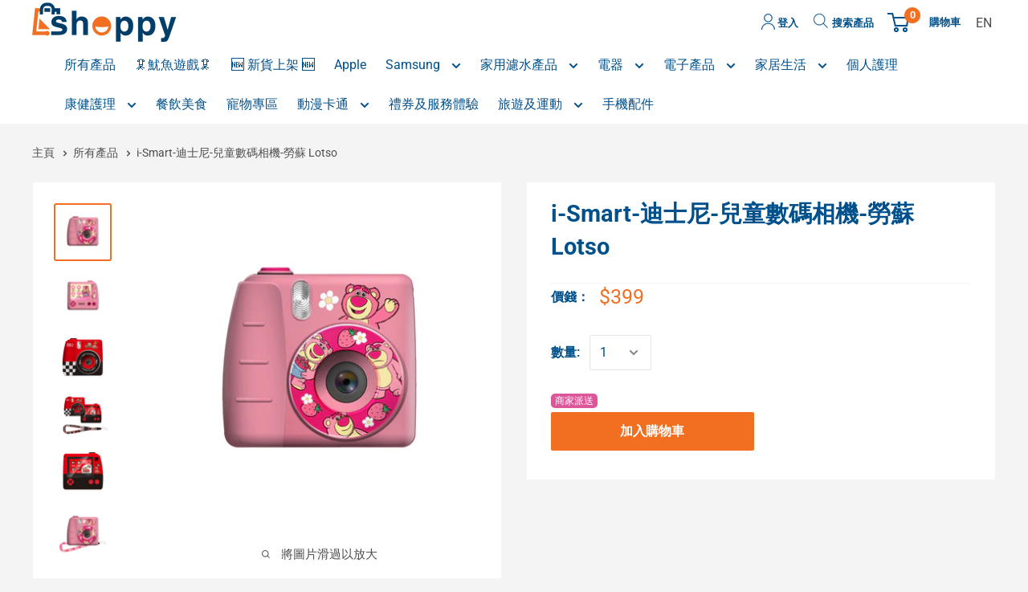

--- FILE ---
content_type: text/html; charset=utf-8
request_url: https://shoppy.hkbn.net/products/i-smart-disney-kids-digital-camera-lotso-nc
body_size: 27842
content:
 




 

<!doctype html>
<script defer src="https://unpkg.com/dsbridge@3.1.1/dist/dsbridge.js"></script>
<script src="https://cdn.shopify.com/s/files/1/0273/4440/4564/files/myjq.js?v=1584352164"></script>
<html class="no-js" lang="zh-TW">
  <head>
    <meta name="google-site-verification" content="8qA4DU_UB8HbW5NknfD4PoN-KxYKTUq69jz30imGazI">

    
<script>
  function CustomerTag() {
    var user = '';
    var index = user.indexOf("{");
    var userTagJson = null;
    if (index != -1) {
      var str = user.substring(index);
      userTagJson = JSON.parse(str)
    }
    return userTagJson;
  }
  function isEC() {
    var tags = CustomerTag();
    var isec = false;
    return tags.customerType == "EC";
  }

  function isTalent() {
    var tags = CustomerTag();
    var isec = false;
    return tags.customerType == "Staff";
  }

  function getPPS() {
    var user = ''
    var index = user.indexOf("#");
    var pps = null;
    if (index != -1) {
      pps = user.substring(index + 1, 10);
    }
    return pps;

  }
  function getQueryStringByName(name) {
    var result = location.search.match(new RegExp("[\?\&]" + name + "=([^\&]+)", "i"));
    if (result == null || result.length < 1) {
      return "";
    }
    return result[1];
  }

  var sales_code = getQueryStringByName("sales_code");
  var channel_id = getQueryStringByName("channel_id");
  if (sales_code && channel_id && sales_code.length > 0 && channel_id.length > 0) {
    sessionStorage.setItem("sales_code", sales_code);
    sessionStorage.setItem("channel_id", channel_id);
  } else {

    sales_code = sessionStorage.getItem('sales_code');
    channel_id = sessionStorage.getItem('channel_id');
  }

  function channel_cs_ts() {
    return((channel_id == 'CS-TS' || channel_id == 'CS') && isEC())
  }
  var is_channel_cs_ts = channel_cs_ts();
</script>


    <meta charset="utf-8">
    <meta http-equiv="X-UA-Compatible" content="IE=edge,chrome=1">
    <meta
      name="viewport"
      content="width=device-width, initial-scale=1.0, height=device-height, minimum-scale=1.0, maximum-scale=1.0"
    >
    <meta name="theme-color" content="#f26f21"><title>i-Smart-迪士尼-兒童數碼相機-勞蘇 Lotso&ndash; Shoppy 寬樂買</title><meta name="description" content="香港Disney正式授權-產品特色：兩吋螢幕-支援MicroSD 卡，最高可支援32GB（注意 : 本產品沒有內置儲存及不含記憶卡，需另外購買）-解析度：1200萬像素-錄影解析度：720P產品規格：內容：兒童相機＊1, USB線＊1, 掛繩＊1, 說明書＊1相機重量：79g相機尺寸：長77mm＊闊40mm＊高73mm掛繩長度：200mm電池容量：900mAh充電電壓：直流DC-5V/1A產品保養產品保養由商戶提供。客戶成功完成訂單後，Shoppy「寬樂買」電郵銷售發票至客戶之電郵地址，產品保養期由銷售發票發出日期起計6個月內有效。保養服務中心:名稱：i-Smart International Limited.地址：觀塘海濱道139"><link rel="canonical" href="https://shoppy.hkbn.net/products/i-smart-disney-kids-digital-camera-lotso-nc"><link rel="shortcut icon" href="//shoppy.hkbn.net/cdn/shop/files/shoppy_icon_aeb67c66-0d6e-48e8-bf87-ebe4a905687a_32x32.jpg?v=1678699724" type="image/png"><link rel="preload" as="style" href="//shoppy.hkbn.net/cdn/shop/t/329/assets/theme.scss.css?v=76353689099375079221763631934">

     




 

<meta property="og:type" content="product">
  <meta property="og:title" content="i-Smart-迪士尼-兒童數碼相機-勞蘇 Lotso"><meta property="og:image" content="http://shoppy.hkbn.net/cdn/shop/files/Lotso_2_7b23746f-fbc6-4802-a552-8422f931273e_1024x.jpg?v=1701008515">
    <meta property="og:image:secure_url" content="https://shoppy.hkbn.net/cdn/shop/files/Lotso_2_7b23746f-fbc6-4802-a552-8422f931273e_1024x.jpg?v=1701008515"><meta property="og:image" content="http://shoppy.hkbn.net/cdn/shop/files/Lotso_3_ba543a82-aeb6-46a1-a2a2-e3abb5870059_1024x.jpg?v=1701008515">
    <meta property="og:image:secure_url" content="https://shoppy.hkbn.net/cdn/shop/files/Lotso_3_ba543a82-aeb6-46a1-a2a2-e3abb5870059_1024x.jpg?v=1701008515"><meta property="og:image" content="http://shoppy.hkbn.net/cdn/shop/files/Cars_1_a50cf091-8209-4dda-b98e-8db743c1b777_1024x.png?v=1701008515">
    <meta property="og:image:secure_url" content="https://shoppy.hkbn.net/cdn/shop/files/Cars_1_a50cf091-8209-4dda-b98e-8db743c1b777_1024x.png?v=1701008515"><meta property="product:price:amount" content="399.00">
  <meta property="product:price:currency" content="HKD"><meta property="og:description" content="香港Disney正式授權-產品特色：兩吋螢幕-支援MicroSD 卡，最高可支援32GB（注意 : 本產品沒有內置儲存及不含記憶卡，需另外購買）-解析度：1200萬像素-錄影解析度：720P產品規格：內容：兒童相機＊1, USB線＊1, 掛繩＊1, 說明書＊1相機重量：79g相機尺寸：長77mm＊闊40mm＊高73mm掛繩長度：200mm電池容量：900mAh充電電壓：直流DC-5V/1A產品保養產品保養由商戶提供。客戶成功完成訂單後，Shoppy「寬樂買」電郵銷售發票至客戶之電郵地址，產品保養期由銷售發票發出日期起計6個月內有效。保養服務中心:名稱：i-Smart International Limited.地址：觀塘海濱道139"><meta property="og:url" content="https://shoppy.hkbn.net/products/i-smart-disney-kids-digital-camera-lotso-nc">
<meta property="og:site_name" content="Shoppy 寬樂買"><meta name="twitter:card" content="summary"><meta name="twitter:title" content="i-Smart-迪士尼-兒童數碼相機-勞蘇 Lotso">
  <meta name="twitter:description" content="香港Disney正式授權-產品特色：兩吋螢幕-支援MicroSD 卡，最高可支援32GB（注意 : 本產品沒有內置儲存及不含記憶卡，需另外購買）-解析度：1200萬像素-錄影解析度：720P產品規格：內容：兒童相機＊1, USB線＊1, 掛繩＊1, 說明書＊1相機重量：79g相機尺寸：長77mm＊闊40mm＊高73mm掛繩長度：200mm電池容量：900mAh充電電壓：直流DC-5V/1A產品保養產品保養由商戶提供。客戶成功完成訂單後，Shoppy「寬樂買」電郵銷售發票至客戶之電郵地址，產品保養期由銷售發票發出日期起計6個月內有效。保養服務中心:名稱：i-Smart International Limited.地址：觀塘海濱道139-141號海濱中心15樓1505室 (保養必須預約，不設Walk-in！)WhatsApp聯絡電話：95450802聯絡電話：24170002辦公時間：保養檢查辦公時間：星期一至五12:00-18:30&amp;nbsp;(14:00-16:00 午飯時間) (星期六日及公眾假期休息)">
  <meta name="twitter:image" content="https://shoppy.hkbn.net/cdn/shop/files/Lotso_2_7b23746f-fbc6-4802-a552-8422f931273e_600x600_crop_center.jpg?v=1701008515">
<link rel="preconnect" href="//fonts.shopifycdn.com">
    <link rel="dns-prefetch" href="//productreviews.shopifycdn.com">
    <link rel="dns-prefetch" href="//maps.googleapis.com">
    <link rel="dns-prefetch" href="//maps.gstatic.com">

    <script>window.performance && window.performance.mark && window.performance.mark('shopify.content_for_header.start');</script><meta id="shopify-digital-wallet" name="shopify-digital-wallet" content="/27344404564/digital_wallets/dialog">
<link rel="alternate" hreflang="x-default" href="https://shoppy.hkbn.net/products/i-smart-disney-kids-digital-camera-lotso-nc">
<link rel="alternate" hreflang="zh-Hant-HK" href="https://shoppy.hkbn.net/products/i-smart-disney-kids-digital-camera-lotso-nc">
<link rel="alternate" hreflang="en-HK" href="https://shoppy.hkbn.net/en/products/i-smart-disney-kids-digital-camera-lotso-nc">
<link rel="alternate" type="application/json+oembed" href="https://shoppy.hkbn.net/products/i-smart-disney-kids-digital-camera-lotso-nc.oembed">
<script async="async" src="/checkouts/internal/preloads.js?locale=zh-HK"></script>
<script id="shopify-features" type="application/json">{"accessToken":"f0d1e753a4a818efd5822b4e1a9298c2","betas":["rich-media-storefront-analytics"],"domain":"shoppy.hkbn.net","predictiveSearch":true,"shopId":27344404564,"locale":"zh-tw"}</script>
<script>var Shopify = Shopify || {};
Shopify.shop = "hkbnnet.myshopify.com";
Shopify.locale = "zh-TW";
Shopify.currency = {"active":"HKD","rate":"1.0"};
Shopify.country = "HK";
Shopify.theme = {"name":"shopify\/prod_v20250918_iphone 17 opensell_Launch","id":137309028436,"schema_name":"Warehouse","schema_version":"1.5.1","theme_store_id":null,"role":"main"};
Shopify.theme.handle = "null";
Shopify.theme.style = {"id":null,"handle":null};
Shopify.cdnHost = "shoppy.hkbn.net/cdn";
Shopify.routes = Shopify.routes || {};
Shopify.routes.root = "/";</script>
<script type="module">!function(o){(o.Shopify=o.Shopify||{}).modules=!0}(window);</script>
<script>!function(o){function n(){var o=[];function n(){o.push(Array.prototype.slice.apply(arguments))}return n.q=o,n}var t=o.Shopify=o.Shopify||{};t.loadFeatures=n(),t.autoloadFeatures=n()}(window);</script>
<script id="shop-js-analytics" type="application/json">{"pageType":"product"}</script>
<script defer="defer" async type="module" src="//shoppy.hkbn.net/cdn/shopifycloud/shop-js/modules/v2/client.init-shop-cart-sync_GkoF2-uO.zh-TW.esm.js"></script>
<script defer="defer" async type="module" src="//shoppy.hkbn.net/cdn/shopifycloud/shop-js/modules/v2/chunk.common_DQK-VgG4.esm.js"></script>
<script type="module">
  await import("//shoppy.hkbn.net/cdn/shopifycloud/shop-js/modules/v2/client.init-shop-cart-sync_GkoF2-uO.zh-TW.esm.js");
await import("//shoppy.hkbn.net/cdn/shopifycloud/shop-js/modules/v2/chunk.common_DQK-VgG4.esm.js");

  window.Shopify.SignInWithShop?.initShopCartSync?.({"fedCMEnabled":true,"windoidEnabled":true});

</script>
<script id="__st">var __st={"a":27344404564,"offset":28800,"reqid":"5859c0ee-9337-4200-a47e-f11679a1c492-1764504918","pageurl":"shoppy.hkbn.net\/products\/i-smart-disney-kids-digital-camera-lotso-nc","u":"b515e282adfc","p":"product","rtyp":"product","rid":6888506818644};</script>
<script>window.ShopifyPaypalV4VisibilityTracking = true;</script>
<script id="captcha-bootstrap">!function(){'use strict';const t='contact',e='account',n='new_comment',o=[[t,t],['blogs',n],['comments',n],[t,'customer']],c=[[e,'customer_login'],[e,'guest_login'],[e,'recover_customer_password'],[e,'create_customer']],r=t=>t.map((([t,e])=>`form[action*='/${t}']:not([data-nocaptcha='true']) input[name='form_type'][value='${e}']`)).join(','),a=t=>()=>t?[...document.querySelectorAll(t)].map((t=>t.form)):[];function s(){const t=[...o],e=r(t);return a(e)}const i='password',u='form_key',d=['recaptcha-v3-token','g-recaptcha-response','h-captcha-response',i],f=()=>{try{return window.sessionStorage}catch{return}},m='__shopify_v',_=t=>t.elements[u];function p(t,e,n=!1){try{const o=window.sessionStorage,c=JSON.parse(o.getItem(e)),{data:r}=function(t){const{data:e,action:n}=t;return t[m]||n?{data:e,action:n}:{data:t,action:n}}(c);for(const[e,n]of Object.entries(r))t.elements[e]&&(t.elements[e].value=n);n&&o.removeItem(e)}catch(o){console.error('form repopulation failed',{error:o})}}const l='form_type',E='cptcha';function T(t){t.dataset[E]=!0}const w=window,h=w.document,L='Shopify',v='ce_forms',y='captcha';let A=!1;((t,e)=>{const n=(g='f06e6c50-85a8-45c8-87d0-21a2b65856fe',I='https://cdn.shopify.com/shopifycloud/storefront-forms-hcaptcha/ce_storefront_forms_captcha_hcaptcha.v1.5.2.iife.js',D={infoText:'已受到 hCaptcha 保護',privacyText:'隱私',termsText:'條款'},(t,e,n)=>{const o=w[L][v],c=o.bindForm;if(c)return c(t,g,e,D).then(n);var r;o.q.push([[t,g,e,D],n]),r=I,A||(h.body.append(Object.assign(h.createElement('script'),{id:'captcha-provider',async:!0,src:r})),A=!0)});var g,I,D;w[L]=w[L]||{},w[L][v]=w[L][v]||{},w[L][v].q=[],w[L][y]=w[L][y]||{},w[L][y].protect=function(t,e){n(t,void 0,e),T(t)},Object.freeze(w[L][y]),function(t,e,n,w,h,L){const[v,y,A,g]=function(t,e,n){const i=e?o:[],u=t?c:[],d=[...i,...u],f=r(d),m=r(i),_=r(d.filter((([t,e])=>n.includes(e))));return[a(f),a(m),a(_),s()]}(w,h,L),I=t=>{const e=t.target;return e instanceof HTMLFormElement?e:e&&e.form},D=t=>v().includes(t);t.addEventListener('submit',(t=>{const e=I(t);if(!e)return;const n=D(e)&&!e.dataset.hcaptchaBound&&!e.dataset.recaptchaBound,o=_(e),c=g().includes(e)&&(!o||!o.value);(n||c)&&t.preventDefault(),c&&!n&&(function(t){try{if(!f())return;!function(t){const e=f();if(!e)return;const n=_(t);if(!n)return;const o=n.value;o&&e.removeItem(o)}(t);const e=Array.from(Array(32),(()=>Math.random().toString(36)[2])).join('');!function(t,e){_(t)||t.append(Object.assign(document.createElement('input'),{type:'hidden',name:u})),t.elements[u].value=e}(t,e),function(t,e){const n=f();if(!n)return;const o=[...t.querySelectorAll(`input[type='${i}']`)].map((({name:t})=>t)),c=[...d,...o],r={};for(const[a,s]of new FormData(t).entries())c.includes(a)||(r[a]=s);n.setItem(e,JSON.stringify({[m]:1,action:t.action,data:r}))}(t,e)}catch(e){console.error('failed to persist form',e)}}(e),e.submit())}));const S=(t,e)=>{t&&!t.dataset[E]&&(n(t,e.some((e=>e===t))),T(t))};for(const o of['focusin','change'])t.addEventListener(o,(t=>{const e=I(t);D(e)&&S(e,y())}));const B=e.get('form_key'),M=e.get(l),P=B&&M;t.addEventListener('DOMContentLoaded',(()=>{const t=y();if(P)for(const e of t)e.elements[l].value===M&&p(e,B);[...new Set([...A(),...v().filter((t=>'true'===t.dataset.shopifyCaptcha))])].forEach((e=>S(e,t)))}))}(h,new URLSearchParams(w.location.search),n,t,e,['guest_login'])})(!0,!1)}();</script>
<script integrity="sha256-52AcMU7V7pcBOXWImdc/TAGTFKeNjmkeM1Pvks/DTgc=" data-source-attribution="shopify.loadfeatures" defer="defer" src="//shoppy.hkbn.net/cdn/shopifycloud/storefront/assets/storefront/load_feature-81c60534.js" crossorigin="anonymous"></script>
<script data-source-attribution="shopify.dynamic_checkout.dynamic.init">var Shopify=Shopify||{};Shopify.PaymentButton=Shopify.PaymentButton||{isStorefrontPortableWallets:!0,init:function(){window.Shopify.PaymentButton.init=function(){};var t=document.createElement("script");t.src="https://shoppy.hkbn.net/cdn/shopifycloud/portable-wallets/latest/portable-wallets.zh-tw.js",t.type="module",document.head.appendChild(t)}};
</script>
<script data-source-attribution="shopify.dynamic_checkout.buyer_consent">
  function portableWalletsHideBuyerConsent(e){var t=document.getElementById("shopify-buyer-consent"),n=document.getElementById("shopify-subscription-policy-button");t&&n&&(t.classList.add("hidden"),t.setAttribute("aria-hidden","true"),n.removeEventListener("click",e))}function portableWalletsShowBuyerConsent(e){var t=document.getElementById("shopify-buyer-consent"),n=document.getElementById("shopify-subscription-policy-button");t&&n&&(t.classList.remove("hidden"),t.removeAttribute("aria-hidden"),n.addEventListener("click",e))}window.Shopify?.PaymentButton&&(window.Shopify.PaymentButton.hideBuyerConsent=portableWalletsHideBuyerConsent,window.Shopify.PaymentButton.showBuyerConsent=portableWalletsShowBuyerConsent);
</script>
<script>
  function portableWalletsCleanup(e){e&&e.src&&console.error("Failed to load portable wallets script "+e.src);var t=document.querySelectorAll("shopify-accelerated-checkout .shopify-payment-button__skeleton, shopify-accelerated-checkout-cart .wallet-cart-button__skeleton"),e=document.getElementById("shopify-buyer-consent");for(let e=0;e<t.length;e++)t[e].remove();e&&e.remove()}function portableWalletsNotLoadedAsModule(e){e instanceof ErrorEvent&&"string"==typeof e.message&&e.message.includes("import.meta")&&"string"==typeof e.filename&&e.filename.includes("portable-wallets")&&(window.removeEventListener("error",portableWalletsNotLoadedAsModule),window.Shopify.PaymentButton.failedToLoad=e,"loading"===document.readyState?document.addEventListener("DOMContentLoaded",window.Shopify.PaymentButton.init):window.Shopify.PaymentButton.init())}window.addEventListener("error",portableWalletsNotLoadedAsModule);
</script>

<script type="module" src="https://shoppy.hkbn.net/cdn/shopifycloud/portable-wallets/latest/portable-wallets.zh-tw.js" onError="portableWalletsCleanup(this)" crossorigin="anonymous"></script>
<script nomodule>
  document.addEventListener("DOMContentLoaded", portableWalletsCleanup);
</script>

<link id="shopify-accelerated-checkout-styles" rel="stylesheet" media="screen" href="https://shoppy.hkbn.net/cdn/shopifycloud/portable-wallets/latest/accelerated-checkout-backwards-compat.css" crossorigin="anonymous">
<style id="shopify-accelerated-checkout-cart">
        #shopify-buyer-consent {
  margin-top: 1em;
  display: inline-block;
  width: 100%;
}

#shopify-buyer-consent.hidden {
  display: none;
}

#shopify-subscription-policy-button {
  background: none;
  border: none;
  padding: 0;
  text-decoration: underline;
  font-size: inherit;
  cursor: pointer;
}

#shopify-subscription-policy-button::before {
  box-shadow: none;
}

      </style>

<script>window.performance && window.performance.mark && window.performance.mark('shopify.content_for_header.end');</script>

     




 


  <script type="application/ld+json">
    {
      "@context": "http://schema.org",
      "@type": "Product",
    "offers": [{
      "@type": "Offer",
                "name":
      "Default Title",
      "availability":"https://schema.org/InStock",
      "price": "399.00",
      "priceCurrency": "HKD",
      "priceValidUntil": "2025-12-10","sku": "MK.Consignment.003362","url": "/products/i-smart-disney-kids-digital-camera-lotso-nc/products/i-smart-disney-kids-digital-camera-lotso-nc?variant=40247474880596",
      "hasMerchantReturnPolicy": {
          "@type": "MerchantReturnPolicy",
          "applicableCountry": "HK",
          "returnPolicyCategory": "MerchantReturnNotPermitted"
      }
      }
],
      "mpn": "GC6323",
      "productId": "GC6323",

    "brand": {
    "name":
    "i-Smart"
    },
    "name":
    "i-Smart-迪士尼-兒童數碼相機-勞蘇 Lotso",
    "description":
    "香港Disney正式授權-產品特色：兩吋螢幕-支援MicroSD 卡，最高可支援32GB（注意 : 本產品沒有內置儲存及不含記憶卡，需另外購買）-解析度：1200萬像素-錄影解析度：720P產品規格：內容：兒童相機＊1, USB線＊1, 掛繩＊1, 說明書＊1相機重量：79g相機尺寸：長77mm＊闊40mm＊高73mm掛繩長度：200mm電池容量：900mAh充電電壓：直流DC-5V\/1A產品保養產品保養由商戶提供。客戶成功完成訂單後，Shoppy「寬樂買」電郵銷售發票至客戶之電郵地址，產品保養期由銷售發票發出日期起計6個月內有效。保養服務中心:名稱：i-Smart International Limited.地址：觀塘海濱道139-141號海濱中心15樓1505室 (保養必須預約，不設Walk-in！)WhatsApp聯絡電話：95450802聯絡電話：24170002辦公時間：保養檢查辦公時間：星期一至五12:00-18:30\u0026nbsp;(14:00-16:00 午飯時間) (星期六日及公眾假期休息)",
    "category":
    "Electronic",
    "url": "/products/i-smart-disney-kids-digital-camera-lotso-nc/products/i-smart-disney-kids-digital-camera-lotso-nc",
    "sku": "MK.Consignment.003362",
    "image": {
          "@type": "ImageObject",
          "url": "https://shoppy.hkbn.net/cdn/shop/files/Lotso_2_7b23746f-fbc6-4802-a552-8422f931273e_1024x.jpg?v=1701008515",
    "image": "https://shoppy.hkbn.net/cdn/shop/files/Lotso_2_7b23746f-fbc6-4802-a552-8422f931273e_1024x.jpg?v=1701008515",
    "name": "i-Smart-迪士尼-兒童數碼相機-勞蘇 Lotso",
    "width": "1024",
          "height": "1024"
        }
    }
  </script>


    <script>
       window.promotionTips={
         rangeStart:null,
         rangeTarget: null,
         tipsTC:null,
         tipsEN:null,
         role:["EC"],
         link:null
       };
      window.iPhone_black_list = null;
      window.customer_id = null;
    </script>
    
        <script>
          window.plasticBagMapping={"shipping":"40198192103508","supplier":"40198192103508"};
        </script>
      
    <script>
              
              
              window.loginFlag = false;
              
                window.languageNow = "CN"
              
              // This allows to expose several variables to the global scope, to be used in scripts
              window.theme = {
                template: "product",
                localeRootUrl:  '' ,
                shopCurrency: "HKD",
                cartCount: 0,
                customerId: null,
                moneyFormat: "${{amount}}",
                moneyWithCurrencyFormat: "HK${{amount}}",
                useNativeMultiCurrency:
                  false
                ,
                currencyConversionEnabled:
                  false
                ,
                currencyConversionMoneyFormat: "money_format",
                currencyConversionRoundAmounts: false,
                showDiscount:
                  false
                ,
                discountMode: "saving",
                searchMode: "product",
                cartType: "drawer"
              };

              window.languages = {
                collectionOnSaleLabel: "節省",
                productFormUnavailable: "不可用",
                productFormAddToCart:
                  "加入購物車"
                ,
                productFormSoldOut: "售罄",
                shippingEstimatorNoResults: "找不到您地址的送貨資訊。",
                shippingEstimatorOneResult: "您的地址有一種運費：",
                shippingEstimatorMultipleResults: "您的地址有{{count}}個運費：",
                shippingEstimatorErrors: "有一些錯誤："
              };

              window.lazySizesConfig = {
                loadHidden: false,
                hFac: 0.8,
                expFactor: 3,
                customMedia: {
                  '--phone': '(max-width: 640px)',
                  '--tablet': '(min-width: 641px) and (max-width: 1023px)',
                  '--lap': '(min-width: 1024px)'
                }
              };

              document.documentElement.className = document.documentElement.className.replace('no-js', 'js');

      // This code is done to force reload the page when the back button is hit (which allows to fix stale data on cart, for instance)
              if (performance.navigation.type === 2) {
                location.reload(true);
              }
    </script>

    <script src="//shoppy.hkbn.net/cdn/shop/t/329/assets/lazysizes.min.js?v=38423348123636194381758189715" async></script>

    
<script
      src="//polyfill-fastly.net/v3/polyfill.min.js?unknown=polyfill&features=fetch,Element.prototype.closest,Element.prototype.matches,Element.prototype.remove,Element.prototype.classList,Array.prototype.includes,Array.prototype.fill,String.prototype.includes,String.prototype.padStart,Object.assign,CustomEvent,Intl,URL,DOMTokenList,IntersectionObserver,IntersectionObserverEntry"
      defer
    ></script>
    <script src="//shoppy.hkbn.net/cdn/shop/t/329/assets/libs.min.js?v=36629197183099365621758189715" defer></script>
    <script src="//shoppy.hkbn.net/cdn/shop/t/329/assets/theme.min.js?v=160505063997125762321758189715" defer></script>
    <script src="//shoppy.hkbn.net/cdn/shop/t/329/assets/custom.js?v=145602449765803225961758189715" defer></script>
    <link rel="stylesheet" href="//shoppy.hkbn.net/cdn/shop/t/329/assets/theme.scss.css?v=76353689099375079221763631934">
    <script src="//shoppy.hkbn.net/cdn/shop/t/329/assets/sweetalert2.min.js?v=43010214547423398241758189715" defer></script>

    <!--Google Tag Manager
      <script>
        (function(w,d,s,l,i){
          w[l]=w[l]||[];
          w[l].push({'gtm.start':new Date().getTime(),event:'gtm.js'});
          var f=d.getElementsByTagName(s)[0],
              j=d.createElement(s),
              dl=l!='dataLayer'?'&l='+l:'';
              j.async=true;
              j.src='https://www.googletagmanager.com/gtm.js?id='+i+dl;
              f.parentNode.insertBefore(j,f);
          })(window,document,'script','dataLayer','GTM-TFL46JT7');
      </script>
      End Google Tag Manager-->
    <script>
      (function(){
        const pps =  window.localStorage.getItem('pps');
        const acct_pps = ''||''
        if(pps != acct_pps){
            window.localStorage.setItem('pps', acct_pps);
        }
      })()
    </script>
  <link href="https://monorail-edge.shopifysvc.com" rel="dns-prefetch">
<script>(function(){if ("sendBeacon" in navigator && "performance" in window) {try {var session_token_from_headers = performance.getEntriesByType('navigation')[0].serverTiming.find(x => x.name == '_s').description;} catch {var session_token_from_headers = undefined;}var session_cookie_matches = document.cookie.match(/_shopify_s=([^;]*)/);var session_token_from_cookie = session_cookie_matches && session_cookie_matches.length === 2 ? session_cookie_matches[1] : "";var session_token = session_token_from_headers || session_token_from_cookie || "";function handle_abandonment_event(e) {var entries = performance.getEntries().filter(function(entry) {return /monorail-edge.shopifysvc.com/.test(entry.name);});if (!window.abandonment_tracked && entries.length === 0) {window.abandonment_tracked = true;var currentMs = Date.now();var navigation_start = performance.timing.navigationStart;var payload = {shop_id: 27344404564,url: window.location.href,navigation_start,duration: currentMs - navigation_start,session_token,page_type: "product"};window.navigator.sendBeacon("https://monorail-edge.shopifysvc.com/v1/produce", JSON.stringify({schema_id: "online_store_buyer_site_abandonment/1.1",payload: payload,metadata: {event_created_at_ms: currentMs,event_sent_at_ms: currentMs}}));}}window.addEventListener('pagehide', handle_abandonment_event);}}());</script>
<script id="web-pixels-manager-setup">(function e(e,d,r,n,o){if(void 0===o&&(o={}),!Boolean(null===(a=null===(i=window.Shopify)||void 0===i?void 0:i.analytics)||void 0===a?void 0:a.replayQueue)){var i,a;window.Shopify=window.Shopify||{};var t=window.Shopify;t.analytics=t.analytics||{};var s=t.analytics;s.replayQueue=[],s.publish=function(e,d,r){return s.replayQueue.push([e,d,r]),!0};try{self.performance.mark("wpm:start")}catch(e){}var l=function(){var e={modern:/Edge?\/(1{2}[4-9]|1[2-9]\d|[2-9]\d{2}|\d{4,})\.\d+(\.\d+|)|Firefox\/(1{2}[4-9]|1[2-9]\d|[2-9]\d{2}|\d{4,})\.\d+(\.\d+|)|Chrom(ium|e)\/(9{2}|\d{3,})\.\d+(\.\d+|)|(Maci|X1{2}).+ Version\/(15\.\d+|(1[6-9]|[2-9]\d|\d{3,})\.\d+)([,.]\d+|)( \(\w+\)|)( Mobile\/\w+|) Safari\/|Chrome.+OPR\/(9{2}|\d{3,})\.\d+\.\d+|(CPU[ +]OS|iPhone[ +]OS|CPU[ +]iPhone|CPU IPhone OS|CPU iPad OS)[ +]+(15[._]\d+|(1[6-9]|[2-9]\d|\d{3,})[._]\d+)([._]\d+|)|Android:?[ /-](13[3-9]|1[4-9]\d|[2-9]\d{2}|\d{4,})(\.\d+|)(\.\d+|)|Android.+Firefox\/(13[5-9]|1[4-9]\d|[2-9]\d{2}|\d{4,})\.\d+(\.\d+|)|Android.+Chrom(ium|e)\/(13[3-9]|1[4-9]\d|[2-9]\d{2}|\d{4,})\.\d+(\.\d+|)|SamsungBrowser\/([2-9]\d|\d{3,})\.\d+/,legacy:/Edge?\/(1[6-9]|[2-9]\d|\d{3,})\.\d+(\.\d+|)|Firefox\/(5[4-9]|[6-9]\d|\d{3,})\.\d+(\.\d+|)|Chrom(ium|e)\/(5[1-9]|[6-9]\d|\d{3,})\.\d+(\.\d+|)([\d.]+$|.*Safari\/(?![\d.]+ Edge\/[\d.]+$))|(Maci|X1{2}).+ Version\/(10\.\d+|(1[1-9]|[2-9]\d|\d{3,})\.\d+)([,.]\d+|)( \(\w+\)|)( Mobile\/\w+|) Safari\/|Chrome.+OPR\/(3[89]|[4-9]\d|\d{3,})\.\d+\.\d+|(CPU[ +]OS|iPhone[ +]OS|CPU[ +]iPhone|CPU IPhone OS|CPU iPad OS)[ +]+(10[._]\d+|(1[1-9]|[2-9]\d|\d{3,})[._]\d+)([._]\d+|)|Android:?[ /-](13[3-9]|1[4-9]\d|[2-9]\d{2}|\d{4,})(\.\d+|)(\.\d+|)|Mobile Safari.+OPR\/([89]\d|\d{3,})\.\d+\.\d+|Android.+Firefox\/(13[5-9]|1[4-9]\d|[2-9]\d{2}|\d{4,})\.\d+(\.\d+|)|Android.+Chrom(ium|e)\/(13[3-9]|1[4-9]\d|[2-9]\d{2}|\d{4,})\.\d+(\.\d+|)|Android.+(UC? ?Browser|UCWEB|U3)[ /]?(15\.([5-9]|\d{2,})|(1[6-9]|[2-9]\d|\d{3,})\.\d+)\.\d+|SamsungBrowser\/(5\.\d+|([6-9]|\d{2,})\.\d+)|Android.+MQ{2}Browser\/(14(\.(9|\d{2,})|)|(1[5-9]|[2-9]\d|\d{3,})(\.\d+|))(\.\d+|)|K[Aa][Ii]OS\/(3\.\d+|([4-9]|\d{2,})\.\d+)(\.\d+|)/},d=e.modern,r=e.legacy,n=navigator.userAgent;return n.match(d)?"modern":n.match(r)?"legacy":"unknown"}(),u="modern"===l?"modern":"legacy",c=(null!=n?n:{modern:"",legacy:""})[u],f=function(e){return[e.baseUrl,"/wpm","/b",e.hashVersion,"modern"===e.buildTarget?"m":"l",".js"].join("")}({baseUrl:d,hashVersion:r,buildTarget:u}),m=function(e){var d=e.version,r=e.bundleTarget,n=e.surface,o=e.pageUrl,i=e.monorailEndpoint;return{emit:function(e){var a=e.status,t=e.errorMsg,s=(new Date).getTime(),l=JSON.stringify({metadata:{event_sent_at_ms:s},events:[{schema_id:"web_pixels_manager_load/3.1",payload:{version:d,bundle_target:r,page_url:o,status:a,surface:n,error_msg:t},metadata:{event_created_at_ms:s}}]});if(!i)return console&&console.warn&&console.warn("[Web Pixels Manager] No Monorail endpoint provided, skipping logging."),!1;try{return self.navigator.sendBeacon.bind(self.navigator)(i,l)}catch(e){}var u=new XMLHttpRequest;try{return u.open("POST",i,!0),u.setRequestHeader("Content-Type","text/plain"),u.send(l),!0}catch(e){return console&&console.warn&&console.warn("[Web Pixels Manager] Got an unhandled error while logging to Monorail."),!1}}}}({version:r,bundleTarget:l,surface:e.surface,pageUrl:self.location.href,monorailEndpoint:e.monorailEndpoint});try{o.browserTarget=l,function(e){var d=e.src,r=e.async,n=void 0===r||r,o=e.onload,i=e.onerror,a=e.sri,t=e.scriptDataAttributes,s=void 0===t?{}:t,l=document.createElement("script"),u=document.querySelector("head"),c=document.querySelector("body");if(l.async=n,l.src=d,a&&(l.integrity=a,l.crossOrigin="anonymous"),s)for(var f in s)if(Object.prototype.hasOwnProperty.call(s,f))try{l.dataset[f]=s[f]}catch(e){}if(o&&l.addEventListener("load",o),i&&l.addEventListener("error",i),u)u.appendChild(l);else{if(!c)throw new Error("Did not find a head or body element to append the script");c.appendChild(l)}}({src:f,async:!0,onload:function(){if(!function(){var e,d;return Boolean(null===(d=null===(e=window.Shopify)||void 0===e?void 0:e.analytics)||void 0===d?void 0:d.initialized)}()){var d=window.webPixelsManager.init(e)||void 0;if(d){var r=window.Shopify.analytics;r.replayQueue.forEach((function(e){var r=e[0],n=e[1],o=e[2];d.publishCustomEvent(r,n,o)})),r.replayQueue=[],r.publish=d.publishCustomEvent,r.visitor=d.visitor,r.initialized=!0}}},onerror:function(){return m.emit({status:"failed",errorMsg:"".concat(f," has failed to load")})},sri:function(e){var d=/^sha384-[A-Za-z0-9+/=]+$/;return"string"==typeof e&&d.test(e)}(c)?c:"",scriptDataAttributes:o}),m.emit({status:"loading"})}catch(e){m.emit({status:"failed",errorMsg:(null==e?void 0:e.message)||"Unknown error"})}}})({shopId: 27344404564,storefrontBaseUrl: "https://shoppy.hkbn.net",extensionsBaseUrl: "https://extensions.shopifycdn.com/cdn/shopifycloud/web-pixels-manager",monorailEndpoint: "https://monorail-edge.shopifysvc.com/unstable/produce_batch",surface: "storefront-renderer",enabledBetaFlags: ["2dca8a86"],webPixelsConfigList: [{"id":"26116180","eventPayloadVersion":"1","runtimeContext":"LAX","scriptVersion":"3","type":"CUSTOM","privacyPurposes":["ANALYTICS","MARKETING","SALE_OF_DATA"],"name":"GTM"},{"id":"55771220","eventPayloadVersion":"v1","runtimeContext":"LAX","scriptVersion":"1","type":"CUSTOM","privacyPurposes":["ANALYTICS"],"name":"Google Analytics tag (migrated)"},{"id":"shopify-app-pixel","configuration":"{}","eventPayloadVersion":"v1","runtimeContext":"STRICT","scriptVersion":"0450","apiClientId":"shopify-pixel","type":"APP","privacyPurposes":["ANALYTICS","MARKETING"]},{"id":"shopify-custom-pixel","eventPayloadVersion":"v1","runtimeContext":"LAX","scriptVersion":"0450","apiClientId":"shopify-pixel","type":"CUSTOM","privacyPurposes":["ANALYTICS","MARKETING"]}],isMerchantRequest: false,initData: {"shop":{"name":"Shoppy 寬樂買","paymentSettings":{"currencyCode":"HKD"},"myshopifyDomain":"hkbnnet.myshopify.com","countryCode":"HK","storefrontUrl":"https:\/\/shoppy.hkbn.net"},"customer":null,"cart":null,"checkout":null,"productVariants":[{"price":{"amount":399.0,"currencyCode":"HKD"},"product":{"title":"i-Smart-迪士尼-兒童數碼相機-勞蘇 Lotso","vendor":"i-Smart","id":"6888506818644","untranslatedTitle":"i-Smart-迪士尼-兒童數碼相機-勞蘇 Lotso","url":"\/products\/i-smart-disney-kids-digital-camera-lotso-nc","type":"Electronic"},"id":"40247474880596","image":{"src":"\/\/shoppy.hkbn.net\/cdn\/shop\/files\/Lotso_2_7b23746f-fbc6-4802-a552-8422f931273e.jpg?v=1701008515"},"sku":"MK.Consignment.003362","title":"Default Title","untranslatedTitle":"Default Title"}],"purchasingCompany":null},},"https://shoppy.hkbn.net/cdn","ae1676cfwd2530674p4253c800m34e853cb",{"modern":"","legacy":""},{"shopId":"27344404564","storefrontBaseUrl":"https:\/\/shoppy.hkbn.net","extensionBaseUrl":"https:\/\/extensions.shopifycdn.com\/cdn\/shopifycloud\/web-pixels-manager","surface":"storefront-renderer","enabledBetaFlags":"[\"2dca8a86\"]","isMerchantRequest":"false","hashVersion":"ae1676cfwd2530674p4253c800m34e853cb","publish":"custom","events":"[[\"page_viewed\",{}],[\"product_viewed\",{\"productVariant\":{\"price\":{\"amount\":399.0,\"currencyCode\":\"HKD\"},\"product\":{\"title\":\"i-Smart-迪士尼-兒童數碼相機-勞蘇 Lotso\",\"vendor\":\"i-Smart\",\"id\":\"6888506818644\",\"untranslatedTitle\":\"i-Smart-迪士尼-兒童數碼相機-勞蘇 Lotso\",\"url\":\"\/products\/i-smart-disney-kids-digital-camera-lotso-nc\",\"type\":\"Electronic\"},\"id\":\"40247474880596\",\"image\":{\"src\":\"\/\/shoppy.hkbn.net\/cdn\/shop\/files\/Lotso_2_7b23746f-fbc6-4802-a552-8422f931273e.jpg?v=1701008515\"},\"sku\":\"MK.Consignment.003362\",\"title\":\"Default Title\",\"untranslatedTitle\":\"Default Title\"}}]]"});</script><script>
  window.ShopifyAnalytics = window.ShopifyAnalytics || {};
  window.ShopifyAnalytics.meta = window.ShopifyAnalytics.meta || {};
  window.ShopifyAnalytics.meta.currency = 'HKD';
  var meta = {"product":{"id":6888506818644,"gid":"gid:\/\/shopify\/Product\/6888506818644","vendor":"i-Smart","type":"Electronic","variants":[{"id":40247474880596,"price":39900,"name":"i-Smart-迪士尼-兒童數碼相機-勞蘇 Lotso","public_title":null,"sku":"MK.Consignment.003362"}],"remote":false},"page":{"pageType":"product","resourceType":"product","resourceId":6888506818644}};
  for (var attr in meta) {
    window.ShopifyAnalytics.meta[attr] = meta[attr];
  }
</script>
<script class="analytics">
  (function () {
    var customDocumentWrite = function(content) {
      var jquery = null;

      if (window.jQuery) {
        jquery = window.jQuery;
      } else if (window.Checkout && window.Checkout.$) {
        jquery = window.Checkout.$;
      }

      if (jquery) {
        jquery('body').append(content);
      }
    };

    var hasLoggedConversion = function(token) {
      if (token) {
        return document.cookie.indexOf('loggedConversion=' + token) !== -1;
      }
      return false;
    }

    var setCookieIfConversion = function(token) {
      if (token) {
        var twoMonthsFromNow = new Date(Date.now());
        twoMonthsFromNow.setMonth(twoMonthsFromNow.getMonth() + 2);

        document.cookie = 'loggedConversion=' + token + '; expires=' + twoMonthsFromNow;
      }
    }

    var trekkie = window.ShopifyAnalytics.lib = window.trekkie = window.trekkie || [];
    if (trekkie.integrations) {
      return;
    }
    trekkie.methods = [
      'identify',
      'page',
      'ready',
      'track',
      'trackForm',
      'trackLink'
    ];
    trekkie.factory = function(method) {
      return function() {
        var args = Array.prototype.slice.call(arguments);
        args.unshift(method);
        trekkie.push(args);
        return trekkie;
      };
    };
    for (var i = 0; i < trekkie.methods.length; i++) {
      var key = trekkie.methods[i];
      trekkie[key] = trekkie.factory(key);
    }
    trekkie.load = function(config) {
      trekkie.config = config || {};
      trekkie.config.initialDocumentCookie = document.cookie;
      var first = document.getElementsByTagName('script')[0];
      var script = document.createElement('script');
      script.type = 'text/javascript';
      script.onerror = function(e) {
        var scriptFallback = document.createElement('script');
        scriptFallback.type = 'text/javascript';
        scriptFallback.onerror = function(error) {
                var Monorail = {
      produce: function produce(monorailDomain, schemaId, payload) {
        var currentMs = new Date().getTime();
        var event = {
          schema_id: schemaId,
          payload: payload,
          metadata: {
            event_created_at_ms: currentMs,
            event_sent_at_ms: currentMs
          }
        };
        return Monorail.sendRequest("https://" + monorailDomain + "/v1/produce", JSON.stringify(event));
      },
      sendRequest: function sendRequest(endpointUrl, payload) {
        // Try the sendBeacon API
        if (window && window.navigator && typeof window.navigator.sendBeacon === 'function' && typeof window.Blob === 'function' && !Monorail.isIos12()) {
          var blobData = new window.Blob([payload], {
            type: 'text/plain'
          });

          if (window.navigator.sendBeacon(endpointUrl, blobData)) {
            return true;
          } // sendBeacon was not successful

        } // XHR beacon

        var xhr = new XMLHttpRequest();

        try {
          xhr.open('POST', endpointUrl);
          xhr.setRequestHeader('Content-Type', 'text/plain');
          xhr.send(payload);
        } catch (e) {
          console.log(e);
        }

        return false;
      },
      isIos12: function isIos12() {
        return window.navigator.userAgent.lastIndexOf('iPhone; CPU iPhone OS 12_') !== -1 || window.navigator.userAgent.lastIndexOf('iPad; CPU OS 12_') !== -1;
      }
    };
    Monorail.produce('monorail-edge.shopifysvc.com',
      'trekkie_storefront_load_errors/1.1',
      {shop_id: 27344404564,
      theme_id: 137309028436,
      app_name: "storefront",
      context_url: window.location.href,
      source_url: "//shoppy.hkbn.net/cdn/s/trekkie.storefront.3c703df509f0f96f3237c9daa54e2777acf1a1dd.min.js"});

        };
        scriptFallback.async = true;
        scriptFallback.src = '//shoppy.hkbn.net/cdn/s/trekkie.storefront.3c703df509f0f96f3237c9daa54e2777acf1a1dd.min.js';
        first.parentNode.insertBefore(scriptFallback, first);
      };
      script.async = true;
      script.src = '//shoppy.hkbn.net/cdn/s/trekkie.storefront.3c703df509f0f96f3237c9daa54e2777acf1a1dd.min.js';
      first.parentNode.insertBefore(script, first);
    };
    trekkie.load(
      {"Trekkie":{"appName":"storefront","development":false,"defaultAttributes":{"shopId":27344404564,"isMerchantRequest":null,"themeId":137309028436,"themeCityHash":"3404207938011727488","contentLanguage":"zh-TW","currency":"HKD"},"isServerSideCookieWritingEnabled":true,"monorailRegion":"shop_domain","enabledBetaFlags":["f0df213a"]},"Session Attribution":{},"S2S":{"facebookCapiEnabled":false,"source":"trekkie-storefront-renderer","apiClientId":580111}}
    );

    var loaded = false;
    trekkie.ready(function() {
      if (loaded) return;
      loaded = true;

      window.ShopifyAnalytics.lib = window.trekkie;

      var originalDocumentWrite = document.write;
      document.write = customDocumentWrite;
      try { window.ShopifyAnalytics.merchantGoogleAnalytics.call(this); } catch(error) {};
      document.write = originalDocumentWrite;

      window.ShopifyAnalytics.lib.page(null,{"pageType":"product","resourceType":"product","resourceId":6888506818644,"shopifyEmitted":true});

      var match = window.location.pathname.match(/checkouts\/(.+)\/(thank_you|post_purchase)/)
      var token = match? match[1]: undefined;
      if (!hasLoggedConversion(token)) {
        setCookieIfConversion(token);
        window.ShopifyAnalytics.lib.track("Viewed Product",{"currency":"HKD","variantId":40247474880596,"productId":6888506818644,"productGid":"gid:\/\/shopify\/Product\/6888506818644","name":"i-Smart-迪士尼-兒童數碼相機-勞蘇 Lotso","price":"399.00","sku":"MK.Consignment.003362","brand":"i-Smart","variant":null,"category":"Electronic","nonInteraction":true,"remote":false},undefined,undefined,{"shopifyEmitted":true});
      window.ShopifyAnalytics.lib.track("monorail:\/\/trekkie_storefront_viewed_product\/1.1",{"currency":"HKD","variantId":40247474880596,"productId":6888506818644,"productGid":"gid:\/\/shopify\/Product\/6888506818644","name":"i-Smart-迪士尼-兒童數碼相機-勞蘇 Lotso","price":"399.00","sku":"MK.Consignment.003362","brand":"i-Smart","variant":null,"category":"Electronic","nonInteraction":true,"remote":false,"referer":"https:\/\/shoppy.hkbn.net\/products\/i-smart-disney-kids-digital-camera-lotso-nc"});
      }
    });


        var eventsListenerScript = document.createElement('script');
        eventsListenerScript.async = true;
        eventsListenerScript.src = "//shoppy.hkbn.net/cdn/shopifycloud/storefront/assets/shop_events_listener-3da45d37.js";
        document.getElementsByTagName('head')[0].appendChild(eventsListenerScript);

})();</script>
  <script>
  if (!window.ga || (window.ga && typeof window.ga !== 'function')) {
    window.ga = function ga() {
      (window.ga.q = window.ga.q || []).push(arguments);
      if (window.Shopify && window.Shopify.analytics && typeof window.Shopify.analytics.publish === 'function') {
        window.Shopify.analytics.publish("ga_stub_called", {}, {sendTo: "google_osp_migration"});
      }
      console.error("Shopify's Google Analytics stub called with:", Array.from(arguments), "\nSee https://help.shopify.com/manual/promoting-marketing/pixels/pixel-migration#google for more information.");
    };
    if (window.Shopify && window.Shopify.analytics && typeof window.Shopify.analytics.publish === 'function') {
      window.Shopify.analytics.publish("ga_stub_initialized", {}, {sendTo: "google_osp_migration"});
    }
  }
</script>
<script
  defer
  src="https://shoppy.hkbn.net/cdn/shopifycloud/perf-kit/shopify-perf-kit-2.1.2.min.js"
  data-application="storefront-renderer"
  data-shop-id="27344404564"
  data-render-region="gcp-us-east1"
  data-page-type="product"
  data-theme-instance-id="137309028436"
  data-theme-name="Warehouse"
  data-theme-version="1.5.1"
  data-monorail-region="shop_domain"
  data-resource-timing-sampling-rate="10"
  data-shs="true"
  data-shs-beacon="true"
  data-shs-export-with-fetch="true"
  data-shs-logs-sample-rate="1"
></script>
</head>

  <body class="warehouse--v1  template-product">
    <!--
      Google Tag Manager (noscript)
      <noscript>
        <iframe src="https://www.googletagmanager.com/ns.html?id=GTM-W6774344"
          height="0" width="0" style="display:none;visibility:hidden"></iframe>
      </noscript>
      End Google Tag Manager (noscript)
    -->
    <span class="loading-bar"></span>
    <div id="shopify-section-announcement-bar" class="shopify-section"> 




 



</div>
<div id="shopify-section-popups" class="shopify-section"> 




 


<div data-section-id="popups" data-section-type="popups"></div>

</div>
<div id="shopify-section-header" class="shopify-section"> 




 

<script src="https://cdn.shopify.com/s/files/1/0273/4440/4564/files/myjq.js?v=1584352164"></script>

<link rel="stylesheet" href="//shoppy.hkbn.net/cdn/shop/t/329/assets/sweetalert.css?v=141558000486328237361758189715">
<script src="//shoppy.hkbn.net/cdn/shop/t/329/assets/sweetalert2.min.js?v=43010214547423398241758189715"></script>
<script>
  if (!!window.ActiveXObject || "ActiveXObject" in window) {
    localStorage.removeItem("cookieWasAccepted");
  } else {
    localStorage.setItem("cookieWasAccepted", true);
  }
</script>

  <script>
    var store_type = '0'
    var isProductPage = document.getElementsByClassName('template-product');
    var isProductLink = (window.location.href.indexOf('/products/')>-1);

    if (window.location.href.indexOf("collections") > 0 && window.location.href.indexOf("/products")<0) {
      if (window.location.href.indexOf("hkbntalent") > 0 || window.location.href.indexOf("hkbnnc") > 0 || window.location.href.indexOf("hkbnec") > 0 || isProductPage.length > 0 || isProductLink) { // Do ntg
      } else {
        var urlPath = window.location.pathname;
        var urlPathArray = urlPath.split('/');
        const lastPath = urlPathArray[urlPathArray.length - 1];
        const isCampaignCollection = lastPath.startsWith('campaign-');
        var url = window.location.href.split('?')[0];
        if (store_type == "1") {
          if(!isCampaignCollection){
            window.location.replace(url + "/hkbnec+Available" + window.location.search);
          }else{
            window.location.replace(url + "/hkbnec" + window.location.search);
          }
        } else if (store_type == "2") {
          if(!isCampaignCollection){
            window.location.replace(url + "/hkbntalent+Available" + window.location.search);
          }else{
            window.location.replace(url + "/hkbntalent" + window.location.search);
          }
        } else if (store_type == "0") {
          if(!isCampaignCollection){
            window.location.replace(url + "/hkbnnc+Available" + window.location.search);
          }else{
            window.location.replace(url + "/hkbnnc" + window.location.search);
          }
        } else {
          window.location.replace("/");
        }
      }
    }
  </script>
<script>
      if (isProductPage.length > 0 || isProductLink) {
        const url = window.location.href.split('?')[0];
        if (url.endsWith("-nc")) {

        } else if (!url.endsWith("-ec")) {

          window.location.replace(url + "-nc" + window.location.search);
        } else {
          const currentUrl = window.location.href;
          const idx = currentUrl.indexOf('?');
          var baseUrl = idx !==-1 ? currentUrl.substring(0,idx):currentUrl;
          if (baseUrl.slice(-3) === '-ec') {
            var newUrl = baseUrl.slice(0, -3) + '-nc' + window.location.search;
            window.location.replace(newUrl);
          }else if (baseUrl.slice(-5) === '-ec-1') {
            var newUrl = baseUrl.slice(0, -5) + '-nc' + window.location.search;
            window.location.replace(newUrl);
          }else{
            window.location.replace("/");
          }
        }
      }
    </script>
  



 




 


  
  <script src="//shoppy.hkbn.net/cdn/shop/t/329/assets/custom.js?v=145602449765803225961758189715"></script>


<script>
  function setCookie(cname, cvalue, exdays) {
    var d = new Date();
    d.setTime(d.getTime() + (exdays * 24 * 60 * 60 * 1000));
    var expires = "expires=" + d.toUTCString();
    document.cookie = cname + "=" + cvalue + ";" + expires + ";path=/";
  }
</script>




  <script>
    setCookie('language', 'cn');
  </script>


<section data-section-id="header" data-section-type="header" data-section-settings='{
  "navigationLayout": "inline",
  "desktopOpenTrigger": "hover",
  "useStickyHeader": true
  }'>
  <header class="header header--inline " role="banner">
    <div class="container">
      <div class="header__inner">
<div class="header__mobile-nav hidden-lap-and-up">
            <button class="header__mobile-nav-toggle icon-state touch-area" data-action="toggle-menu" aria-expanded="false" aria-haspopup="true" aria-controls="mobile-menu" aria-label="打開菜單">
              <span class="icon-state__primary">
<svg class="icon icon--hamburger-mobile" viewBox="0 0 20 16" role="presentation">
      <path d="M0 14h20v2H0v-2zM0 0h20v2H0V0zm0 7h20v2H0V7z" fill="currentColor" fill-rule="evenodd"></path>
    </svg></span>
              <span class="icon-state__secondary">
<svg class="icon icon--close" viewBox="0 0 19 19" role="presentation">
      <path d="M9.1923882 8.39339828l7.7781745-7.7781746 1.4142136 1.41421357-7.7781746 7.77817459 7.7781746 7.77817456L16.9705627 19l-7.7781745-7.7781746L1.41421356 19 0 17.5857864l7.7781746-7.77817456L0 2.02943725 1.41421356.61522369 9.1923882 8.39339828z" fill="currentColor" fill-rule="evenodd"></path>
    </svg></span>
            </button> 




 

<div id="mobile-menu" class="mobile-menu" aria-hidden="true">
<svg class="icon icon--nav-triangle-borderless" viewBox="0 0 20 9" role="presentation">
      <path d="M.47108938 9c.2694725-.26871321.57077721-.56867841.90388257-.89986354C3.12384116 6.36134886 5.74788116 3.76338565 9.2467995.30653888c.4145057-.4095171 1.0844277-.40860098 1.4977971.00205122L19.4935156 9H.47108938z" fill="#ffffff"></path>
    </svg><div class="mobile-menu__inner">
    <div class="mobile-menu__panel">
      <div class="mobile-menu__section">
        <ul class="mobile-menu__nav" role="menu">
            <li class="mobile-menu__nav-item"><a href="/collections/all" id="mobile-all-products" class="mobile-menu__nav-link" role="menuitem">
                  所有產品
                </a></li>
            <li class="mobile-menu__nav-item"><a href="/collections/squid-game" id="mobile-squid-game" class="mobile-menu__nav-link" role="menuitem">
                  🦑魷魚遊戲🦑
                </a></li>
              
            <li class="mobile-menu__nav-item"><a href="/pages/new-item" id="mobile-🆕-new-item-🆕" class="mobile-menu__nav-link" role="menuitem">
                  🆕 新貨上架 🆕
                </a></li>
              
              
              
            <li class="mobile-menu__nav-item"><a href="/pages/apple" id="mobile-apple" class="mobile-menu__nav-link" role="menuitem">
                  Apple
                </a></li>
            <li class="mobile-menu__nav-item"><button class="mobile-menu__nav-link" role="menuitem" aria-haspopup="true" aria-expanded="false" aria-controls="mobile-panel-8" data-action="open-panel">
                  Samsung

<svg class="icon icon--arrow-right" viewBox="0 0 8 12" role="presentation">
      <path stroke="currentColor" stroke-width="2" d="M2 2l4 4-4 4" fill="none" stroke-linecap="square"></path>
    </svg></button></li>
            <li class="mobile-menu__nav-item"><button class="mobile-menu__nav-link" role="menuitem" aria-haspopup="true" aria-expanded="false" aria-controls="mobile-panel-9" data-action="open-panel">
                  家用濾水產品

<svg class="icon icon--arrow-right" viewBox="0 0 8 12" role="presentation">
      <path stroke="currentColor" stroke-width="2" d="M2 2l4 4-4 4" fill="none" stroke-linecap="square"></path>
    </svg></button></li>
            <li class="mobile-menu__nav-item"><button class="mobile-menu__nav-link" role="menuitem" aria-haspopup="true" aria-expanded="false" aria-controls="mobile-panel-10" data-action="open-panel">
                  電器

<svg class="icon icon--arrow-right" viewBox="0 0 8 12" role="presentation">
      <path stroke="currentColor" stroke-width="2" d="M2 2l4 4-4 4" fill="none" stroke-linecap="square"></path>
    </svg></button></li>
            <li class="mobile-menu__nav-item"><button class="mobile-menu__nav-link" role="menuitem" aria-haspopup="true" aria-expanded="false" aria-controls="mobile-panel-11" data-action="open-panel">
                  電子產品

<svg class="icon icon--arrow-right" viewBox="0 0 8 12" role="presentation">
      <path stroke="currentColor" stroke-width="2" d="M2 2l4 4-4 4" fill="none" stroke-linecap="square"></path>
    </svg></button></li>
            <li class="mobile-menu__nav-item"><button class="mobile-menu__nav-link" role="menuitem" aria-haspopup="true" aria-expanded="false" aria-controls="mobile-panel-12" data-action="open-panel">
                  家居生活

<svg class="icon icon--arrow-right" viewBox="0 0 8 12" role="presentation">
      <path stroke="currentColor" stroke-width="2" d="M2 2l4 4-4 4" fill="none" stroke-linecap="square"></path>
    </svg></button></li>
            <li class="mobile-menu__nav-item"><a href="/collections/personal-care" id="mobile-personal-care" class="mobile-menu__nav-link" role="menuitem">
                  個人護理
                </a></li>
            <li class="mobile-menu__nav-item"><button class="mobile-menu__nav-link" role="menuitem" aria-haspopup="true" aria-expanded="false" aria-controls="mobile-panel-14" data-action="open-panel">
                  康健護理

<svg class="icon icon--arrow-right" viewBox="0 0 8 12" role="presentation">
      <path stroke="currentColor" stroke-width="2" d="M2 2l4 4-4 4" fill="none" stroke-linecap="square"></path>
    </svg></button></li>
            <li class="mobile-menu__nav-item"><a href="/collections/food-and-beverage" id="mobile-food-and-beverage" class="mobile-menu__nav-link" role="menuitem">
                  餐飲美食
                </a></li>
            <li class="mobile-menu__nav-item"><a href="/collections/pet-collection" id="mobile-pet-collection" class="mobile-menu__nav-link" role="menuitem">
                  寵物專區
                </a></li>
            <li class="mobile-menu__nav-item"><button class="mobile-menu__nav-link" role="menuitem" aria-haspopup="true" aria-expanded="false" aria-controls="mobile-panel-17" data-action="open-panel">
                  動漫卡通

<svg class="icon icon--arrow-right" viewBox="0 0 8 12" role="presentation">
      <path stroke="currentColor" stroke-width="2" d="M2 2l4 4-4 4" fill="none" stroke-linecap="square"></path>
    </svg></button></li>
            <li class="mobile-menu__nav-item"><a href="/collections/coupon-services" id="mobile-coupon-services" class="mobile-menu__nav-link" role="menuitem">
                  禮券及服務體驗
                </a></li>
            <li class="mobile-menu__nav-item"><button class="mobile-menu__nav-link" role="menuitem" aria-haspopup="true" aria-expanded="false" aria-controls="mobile-panel-19" data-action="open-panel">
                  旅遊及運動

<svg class="icon icon--arrow-right" viewBox="0 0 8 12" role="presentation">
      <path stroke="currentColor" stroke-width="2" d="M2 2l4 4-4 4" fill="none" stroke-linecap="square"></path>
    </svg></button></li>
            <li class="mobile-menu__nav-item"><a href="/collections/mobile-accessories" id="mobile-mobile-accessories" class="mobile-menu__nav-link" role="menuitem">
                  手機配件
                </a></li></ul>
      </div><div class="mobile-menu__section mobile-menu__section--loose">
          <div class="mobile-menu__locale-selector">
            <label for="mobile-locale-selector">
              語言:</label>

            <div class="select-wrapper select-wrapper--transparent">
              <select id="mobile-locale-selector" class="locale-selector" title="語言"><option value="/" selected="selected">繁體中文</option><option value="/en" >英文</option></select>
<svg class="icon icon--arrow-bottom" viewBox="0 0 12 8" role="presentation">
      <path stroke="currentColor" stroke-width="2" d="M10 2L6 6 2 2" fill="none" stroke-linecap="square"></path>
    </svg></div>
          </div>
        </div></div>


        

        
        
        

<div id="mobile-panel-8" class="mobile-menu__panel is-nested">
          <div class="mobile-menu__section is-sticky">
            <button class="mobile-menu__back-button" data-action="close-panel">
<svg class="icon icon--arrow-left" viewBox="0 0 8 12" role="presentation">
      <path stroke="currentColor" stroke-width="2" d="M6 10L2 6l4-4" fill="none" stroke-linecap="square"></path>
    </svg>
              返回
            </button>
          </div>

          <div class="mobile-menu__section"><ul class="mobile-menu__nav" role="menu">
                <li class="mobile-menu__nav-item">
                  <a href="/collections/samsung" class="mobile-menu__nav-link text--strong">
                    Samsung
                  </a>
                </li>
                  <li class="mobile-menu__nav-item"><a href="/collections/samsung-h-s" class="mobile-menu__nav-link" role="menuitem">
                        Samsung 智能手機
                      </a></li>
                  <li class="mobile-menu__nav-item"><a href="/collections/samsung-odyssey" class="mobile-menu__nav-link" role="menuitem">
                        Samsung Odyssey 系列
                      </a></li>
                  <li class="mobile-menu__nav-item"><a href="/collections/samsungs-home-appliances" class="mobile-menu__nav-link" role="menuitem">
                        Samsung 家電
                      </a></li></ul></div>
        </div>
<div id="mobile-panel-9" class="mobile-menu__panel is-nested">
          <div class="mobile-menu__section is-sticky">
            <button class="mobile-menu__back-button" data-action="close-panel">
<svg class="icon icon--arrow-left" viewBox="0 0 8 12" role="presentation">
      <path stroke="currentColor" stroke-width="2" d="M6 10L2 6l4-4" fill="none" stroke-linecap="square"></path>
    </svg>
              返回
            </button>
          </div>

          <div class="mobile-menu__section"><ul class="mobile-menu__nav" role="menu">
                <li class="mobile-menu__nav-item">
                  <a href="/collections/home-filtration" class="mobile-menu__nav-link text--strong">
                    家用濾水產品
                  </a>
                </li>
                  <li class="mobile-menu__nav-item"><a href="/collections/3m" class="mobile-menu__nav-link" role="menuitem">
                        3M 過濾系列
                      </a></li></ul></div>
        </div>
<div id="mobile-panel-10" class="mobile-menu__panel is-nested">
          <div class="mobile-menu__section is-sticky">
            <button class="mobile-menu__back-button" data-action="close-panel">
<svg class="icon icon--arrow-left" viewBox="0 0 8 12" role="presentation">
      <path stroke="currentColor" stroke-width="2" d="M6 10L2 6l4-4" fill="none" stroke-linecap="square"></path>
    </svg>
              返回
            </button>
          </div>

          <div class="mobile-menu__section"><ul class="mobile-menu__nav" role="menu">
                <li class="mobile-menu__nav-item">
                  <a href="/collections/appliances" class="mobile-menu__nav-link text--strong">
                    電器
                  </a>
                </li>
                  <li class="mobile-menu__nav-item"><a href="/collections/lenovo-laptop" class="mobile-menu__nav-link" role="menuitem">
                        Lenovo 手提電腦
                      </a></li>
                  <li class="mobile-menu__nav-item"><a href="/collections/wifi-router" class="mobile-menu__nav-link" role="menuitem">
                        路由器
                      </a></li>
                  <li class="mobile-menu__nav-item"><a href="/collections/fan" class="mobile-menu__nav-link" role="menuitem">
                        風扇
                      </a></li>
                  <li class="mobile-menu__nav-item"><a href="/collections/heater" class="mobile-menu__nav-link" role="menuitem">
                        暖爐 暖風機
                      </a></li>
                  <li class="mobile-menu__nav-item"><a href="/collections/refrigerator" class="mobile-menu__nav-link" role="menuitem">
                        雪櫃
                      </a></li>
                  <li class="mobile-menu__nav-item"><a href="/collections/air-conditioner" class="mobile-menu__nav-link" role="menuitem">
                        冷氣系列
                      </a></li>
                  <li class="mobile-menu__nav-item"><a href="/collections/dehumidifying-products" class="mobile-menu__nav-link" role="menuitem">
                        抽濕系列
                      </a></li>
                  <li class="mobile-menu__nav-item"><a href="/collections/massage-therapy" class="mobile-menu__nav-link" role="menuitem">
                        按摩護理
                      </a></li>
                  <li class="mobile-menu__nav-item"><a href="/collections/other-small-home-appliances" class="mobile-menu__nav-link" role="menuitem">
                        其他小型家電
                      </a></li></ul></div>
        </div>
<div id="mobile-panel-11" class="mobile-menu__panel is-nested">
          <div class="mobile-menu__section is-sticky">
            <button class="mobile-menu__back-button" data-action="close-panel">
<svg class="icon icon--arrow-left" viewBox="0 0 8 12" role="presentation">
      <path stroke="currentColor" stroke-width="2" d="M6 10L2 6l4-4" fill="none" stroke-linecap="square"></path>
    </svg>
              返回
            </button>
          </div>

          <div class="mobile-menu__section"><ul class="mobile-menu__nav" role="menu">
                <li class="mobile-menu__nav-item">
                  <a href="/collections/electronics" class="mobile-menu__nav-link text--strong">
                    電子產品
                  </a>
                </li>
                  <li class="mobile-menu__nav-item"><button class="mobile-menu__nav-link" role="menuitem" aria-haspopup="true" aria-expanded="false" aria-controls="mobile-panel-11-0" data-action="open-panel">
                        影音設備

<svg class="icon icon--arrow-right" viewBox="0 0 8 12" role="presentation">
      <path stroke="currentColor" stroke-width="2" d="M2 2l4 4-4 4" fill="none" stroke-linecap="square"></path>
    </svg></button></li>
                  <li class="mobile-menu__nav-item"><a href="/collections/power-bank" class="mobile-menu__nav-link" role="menuitem">
                        行動電源及充電器
                      </a></li>
                  <li class="mobile-menu__nav-item"><a href="/collections/portable-fans" class="mobile-menu__nav-link" role="menuitem">
                        手提風扇
                      </a></li>
                  <li class="mobile-menu__nav-item"><a href="/collections/hand-warmer" class="mobile-menu__nav-link" role="menuitem">
                        暖手器
                      </a></li>
                  <li class="mobile-menu__nav-item"><a href="/collections/wearable-devices" class="mobile-menu__nav-link" role="menuitem">
                        穿戴裝置
                      </a></li>
                  <li class="mobile-menu__nav-item"><a href="/collections/photography" class="mobile-menu__nav-link" role="menuitem">
                        攝影器材
                      </a></li>
                  <li class="mobile-menu__nav-item"><a href="/collections/computer-accessories" class="mobile-menu__nav-link" role="menuitem">
                        電腦周邊
                      </a></li></ul></div>
        </div>
<div id="mobile-panel-12" class="mobile-menu__panel is-nested">
          <div class="mobile-menu__section is-sticky">
            <button class="mobile-menu__back-button" data-action="close-panel">
<svg class="icon icon--arrow-left" viewBox="0 0 8 12" role="presentation">
      <path stroke="currentColor" stroke-width="2" d="M6 10L2 6l4-4" fill="none" stroke-linecap="square"></path>
    </svg>
              返回
            </button>
          </div>

          <div class="mobile-menu__section"><ul class="mobile-menu__nav" role="menu">
                <li class="mobile-menu__nav-item">
                  <a href="/collections/home-living" class="mobile-menu__nav-link text--strong">
                    家居生活
                  </a>
                </li>
                  <li class="mobile-menu__nav-item"><a href="/collections/cleaning-supplies" class="mobile-menu__nav-link" role="menuitem">
                        清潔用品
                      </a></li>
                  <li class="mobile-menu__nav-item"><a href="/collections/bathroom-accessories" class="mobile-menu__nav-link" role="menuitem">
                        浴室用品
                      </a></li>
                  <li class="mobile-menu__nav-item"><a href="/collections/bedding" class="mobile-menu__nav-link" role="menuitem">
                        寢具
                      </a></li>
                  <li class="mobile-menu__nav-item"><a href="/collections/lighting" class="mobile-menu__nav-link" role="menuitem">
                        照明用品
                      </a></li>
                  <li class="mobile-menu__nav-item"><button class="mobile-menu__nav-link" role="menuitem" aria-haspopup="true" aria-expanded="false" aria-controls="mobile-panel-12-4" data-action="open-panel">
                        傢具

<svg class="icon icon--arrow-right" viewBox="0 0 8 12" role="presentation">
      <path stroke="currentColor" stroke-width="2" d="M2 2l4 4-4 4" fill="none" stroke-linecap="square"></path>
    </svg></button></li>
                  <li class="mobile-menu__nav-item"><a href="/collections/smart-living" class="mobile-menu__nav-link" role="menuitem">
                        智能家居
                      </a></li>
                  <li class="mobile-menu__nav-item"><a href="/collections/rain-gear" class="mobile-menu__nav-link" role="menuitem">
                        雨具
                      </a></li>
                  <li class="mobile-menu__nav-item"><a href="/collections/kitchen-collection" class="mobile-menu__nav-link" role="menuitem">
                        入廚家品
                      </a></li></ul></div>
        </div>

<div id="mobile-panel-14" class="mobile-menu__panel is-nested">
          <div class="mobile-menu__section is-sticky">
            <button class="mobile-menu__back-button" data-action="close-panel">
<svg class="icon icon--arrow-left" viewBox="0 0 8 12" role="presentation">
      <path stroke="currentColor" stroke-width="2" d="M6 10L2 6l4-4" fill="none" stroke-linecap="square"></path>
    </svg>
              返回
            </button>
          </div>

          <div class="mobile-menu__section"><ul class="mobile-menu__nav" role="menu">
                <li class="mobile-menu__nav-item">
                  <a href="/collections/health-wellness" class="mobile-menu__nav-link text--strong">
                    康健護理
                  </a>
                </li>
                  <li class="mobile-menu__nav-item"><a href="/collections/supplement" class="mobile-menu__nav-link" role="menuitem">
                        保健食品
                      </a></li></ul></div>
        </div>


<div id="mobile-panel-17" class="mobile-menu__panel is-nested">
          <div class="mobile-menu__section is-sticky">
            <button class="mobile-menu__back-button" data-action="close-panel">
<svg class="icon icon--arrow-left" viewBox="0 0 8 12" role="presentation">
      <path stroke="currentColor" stroke-width="2" d="M6 10L2 6l4-4" fill="none" stroke-linecap="square"></path>
    </svg>
              返回
            </button>
          </div>

          <div class="mobile-menu__section"><ul class="mobile-menu__nav" role="menu">
                <li class="mobile-menu__nav-item">
                  <a href="/collections/cartoon" class="mobile-menu__nav-link text--strong">
                    動漫卡通
                  </a>
                </li>
                  <li class="mobile-menu__nav-item"><a href="/collections/disney" class="mobile-menu__nav-link" role="menuitem">
                        迪士尼系列
                      </a></li>
                  <li class="mobile-menu__nav-item"><a href="/collections/marvel" class="mobile-menu__nav-link" role="menuitem">
                        Marvel
                      </a></li>
                  <li class="mobile-menu__nav-item"><a href="/collections/sanrio" class="mobile-menu__nav-link" role="menuitem">
                        Sanrio
                      </a></li>
                  <li class="mobile-menu__nav-item"><a href="/collections/sailormoon" class="mobile-menu__nav-link" role="menuitem">
                        美少女戰士
                      </a></li>
                  <li class="mobile-menu__nav-item"><a href="/collections/other-cartoon-series" class="mobile-menu__nav-link" role="menuitem">
                        其他系列
                      </a></li></ul></div>
        </div>

<div id="mobile-panel-19" class="mobile-menu__panel is-nested">
          <div class="mobile-menu__section is-sticky">
            <button class="mobile-menu__back-button" data-action="close-panel">
<svg class="icon icon--arrow-left" viewBox="0 0 8 12" role="presentation">
      <path stroke="currentColor" stroke-width="2" d="M6 10L2 6l4-4" fill="none" stroke-linecap="square"></path>
    </svg>
              返回
            </button>
          </div>

          <div class="mobile-menu__section"><ul class="mobile-menu__nav" role="menu">
                <li class="mobile-menu__nav-item">
                  <a href="/collections/travel-essentials" class="mobile-menu__nav-link text--strong">
                    旅遊及運動
                  </a>
                </li>
                  <li class="mobile-menu__nav-item"><a href="/collections/global-sim" class="mobile-menu__nav-link" role="menuitem">
                        旅遊數據日券
                      </a></li>
                  <li class="mobile-menu__nav-item"><a href="/collections/outdoor-equipment" class="mobile-menu__nav-link" role="menuitem">
                        戶外用品
                      </a></li></ul></div>
        </div>



        

        
        
        


















<div id="mobile-panel-11-0" class="mobile-menu__panel is-nested">
                <div class="mobile-menu__section is-sticky">
                  <button class="mobile-menu__back-button" data-action="close-panel">
<svg class="icon icon--arrow-left" viewBox="0 0 8 12" role="presentation">
      <path stroke="currentColor" stroke-width="2" d="M6 10L2 6l4-4" fill="none" stroke-linecap="square"></path>
    </svg>
                    返回
                  </button>
                </div>

                <div class="mobile-menu__section">
                  <ul class="mobile-menu__nav" role="menu">
                    <li class="mobile-menu__nav-item">
                      <a href="/collections/audio-visual-equipment" class="mobile-menu__nav-link text--strong">
                        影音設備
                      </a>
                    </li>
                      <li class="mobile-menu__nav-item">
                        <a href="/collections/headphone" class="mobile-menu__nav-link" role="menuitem">
                          耳機
                        </a>
                      </li>
                      <li class="mobile-menu__nav-item">
                        <a href="/collections/speaker" class="mobile-menu__nav-link" role="menuitem">
                          揚聲器
                        </a>
                      </li></ul>
                </div>
              </div>











<div id="mobile-panel-12-4" class="mobile-menu__panel is-nested">
                <div class="mobile-menu__section is-sticky">
                  <button class="mobile-menu__back-button" data-action="close-panel">
<svg class="icon icon--arrow-left" viewBox="0 0 8 12" role="presentation">
      <path stroke="currentColor" stroke-width="2" d="M6 10L2 6l4-4" fill="none" stroke-linecap="square"></path>
    </svg>
                    返回
                  </button>
                </div>

                <div class="mobile-menu__section">
                  <ul class="mobile-menu__nav" role="menu">
                    <li class="mobile-menu__nav-item">
                      <a href="/collections/furniture" class="mobile-menu__nav-link text--strong">
                        傢具
                      </a>
                    </li>
                      <li class="mobile-menu__nav-item">
                        <a href="/collections/racing-chair" class="mobile-menu__nav-link" role="menuitem">
                          電競椅
                        </a>
                      </li>
                      <li class="mobile-menu__nav-item">
                        <a href="/collections/gaming-desk" class="mobile-menu__nav-link" role="menuitem">
                          電競枱
                        </a>
                      </li></ul>
                </div>
              </div>


















</div>
</div></div>


<div class="header__logo"><a href="/" class="header__logo-link"><img class="header__logo-image" src="//shoppy.hkbn.net/cdn/shop/files/03_shoppy_final_logo_color_Main_1_180x.png?v=1678352525" srcset="//shoppy.hkbn.net/cdn/shop/files/03_shoppy_final_logo_color_Main_1_180x.png?v=1678352525 1x, //shoppy.hkbn.net/cdn/shop/files/03_shoppy_final_logo_color_Main_1_180x@2x.png?v=1678352525 2x" alt="Shoppy 寬樂買"></a></div>
        <div class="header__search-bar-wrapper  hidden-lap-and-up">
          <form action="/search" method="get" role="search" class="search-bar" onsubmit="return customValidateSearchMobile();"><div class="search-bar__top-wrapper">
              <div class="search-bar__top">
                <input type="hidden" name="type" value="product">

                <div class="search-bar__input-wrapper">
                  <input id="search-bar__input_q_m" class="search-bar__input" type="text" name="q" autocomplete="off" autocorrect="off" aria-label="">
                  <button type="button" class="search-bar__input-clear hidden-lap-and-up" data-action="clear-input">
<svg class="icon icon--close" viewBox="0 0 19 19" role="presentation">
      <path d="M9.1923882 8.39339828l7.7781745-7.7781746 1.4142136 1.41421357-7.7781746 7.77817459 7.7781746 7.77817456L16.9705627 19l-7.7781745-7.7781746L1.41421356 19 0 17.5857864l7.7781746-7.77817456L0 2.02943725 1.41421356.61522369 9.1923882 8.39339828z" fill="currentColor" fill-rule="evenodd"></path>
    </svg></button>
                </div><button type="submit" class="search-bar__submit" aria-label="搜索">
<svg class="icon icon--search" viewBox="0 0 21 21" role="presentation">
      <g stroke-width="2" stroke="currentColor" fill="none" fill-rule="evenodd">
        <path d="M19 19l-5-5" stroke-linecap="square"></path>
        <circle cx="8.5" cy="8.5" r="7.5"></circle>
      </g>
    </svg>
<svg class="icon icon--search-loader" viewBox="0 0 64 64" role="presentation">
      <path opacity=".4" d="M23.8589104 1.05290547C40.92335108-3.43614731 58.45816642 6.79494359 62.94709453 23.8589104c4.48905278 17.06444068-5.74156424 34.59913135-22.80600493 39.08818413S5.54195825 57.2055303 1.05290547 40.1410896C-3.43602265 23.0771228 6.7944697 5.54195825 23.8589104 1.05290547zM38.6146353 57.1445143c13.8647142-3.64731754 22.17719655-17.89443541 18.529879-31.75914961-3.64743965-13.86517841-17.8944354-22.17719655-31.7591496-18.529879S3.20804604 24.7494569 6.8554857 38.6146353c3.64731753 13.8647142 17.8944354 22.17719655 31.7591496 18.529879z"></path>
      <path d="M1.05290547 40.1410896l5.80258022-1.5264543c3.64731754 13.8647142 17.89443541 22.17719655 31.75914961 18.529879l1.5264543 5.80258023C23.07664892 67.43614731 5.54195825 57.2055303 1.05290547 40.1410896z"></path>
    </svg></button>
              </div>

              <button type="button" class="search-bar__close-button hidden-tablet-and-up" data-action="unfix-search">
                <span class="search-bar__close-text">
                  關閉
                </span>
              </button>
            </div>

            <div class="search-bar__inner">
              <div class="search-bar__inner-animation">
                <div class="search-bar__results" aria-hidden="true">
                  <div class="skeleton-container"><div class="search-bar__result-item search-bar__result-item--skeleton">
                        <div class="search-bar__image-container">
                          <div class="aspect-ratio aspect-ratio--square">
                            <div class="skeleton-image"></div>
                          </div>
                        </div>

                        <div class="search-bar__item-info">
                          <div class="skeleton-paragraph">
                            <div class="skeleton-text"></div>
                            <div class="skeleton-text"></div>
                          </div>
                        </div>
                      </div><div class="search-bar__result-item search-bar__result-item--skeleton">
                        <div class="search-bar__image-container">
                          <div class="aspect-ratio aspect-ratio--square">
                            <div class="skeleton-image"></div>
                          </div>
                        </div>

                        <div class="search-bar__item-info">
                          <div class="skeleton-paragraph">
                            <div class="skeleton-text"></div>
                            <div class="skeleton-text"></div>
                          </div>
                        </div>
                      </div><div class="search-bar__result-item search-bar__result-item--skeleton">
                        <div class="search-bar__image-container">
                          <div class="aspect-ratio aspect-ratio--square">
                            <div class="skeleton-image"></div>
                          </div>
                        </div>

                        <div class="search-bar__item-info">
                          <div class="skeleton-paragraph">
                            <div class="skeleton-text"></div>
                            <div class="skeleton-text"></div>
                          </div>
                        </div>
                      </div></div>

                  <div class="search-bar__results-inner"></div>
                </div></div>
            </div>
          </form>
        </div>
        
<div class="hkbn_custom_header_features" >
          <ul><li>
                <div class="header__action-item header__action-item--account">
                  <div class="header__action-item-content">
                    <a href="javascript:void(0);" onclick="redirectLogin();" class="header__action-item-link header__account-icon icon-state hidden-desk" aria-label="我的帳戶" >
                      <img class="custom-desktop-account" src="//shoppy.hkbn.net/cdn/shop/t/329/assets/account_20x20.png?v=116116358473004605491758189715">
                      <span class="icon-state__secondary">
<svg class="icon icon--close" viewBox="0 0 19 19" role="presentation">
      <path d="M9.1923882 8.39339828l7.7781745-7.7781746 1.4142136 1.41421357-7.7781746 7.77817459 7.7781746 7.77817456L16.9705627 19l-7.7781745-7.7781746L1.41421356 19 0 17.5857864l7.7781746-7.77817456L0 2.02943725 1.41421356.61522369 9.1923882 8.39339828z" fill="currentColor" fill-rule="evenodd"></path>
    </svg></span>
                    </a>

                    <a style="display: none !important;" href="javascript:void(0);" onclick="redirectLogin();" class="header__action-item-link header__account-icon icon-state hidden-desk" aria-label="我的帳戶" aria-controls="account-popover" aria-expanded="false" data-action="toggle-popover" >
                      <img class="custom-desktop-account" src="//shoppy.hkbn.net/cdn/shop/t/329/assets/account_20x20.png?v=116116358473004605491758189715">
                      <span class="icon-state__secondary">
<svg class="icon icon--close" viewBox="0 0 19 19" role="presentation">
      <path d="M9.1923882 8.39339828l7.7781745-7.7781746 1.4142136 1.41421357-7.7781746 7.77817459 7.7781746 7.77817456L16.9705627 19l-7.7781745-7.7781746L1.41421356 19 0 17.5857864l7.7781746-7.77817456L0 2.02943725 1.41421356.61522369 9.1923882 8.39339828z" fill="currentColor" fill-rule="evenodd"></path>
    </svg></span>
                    </a>
                    
                    <a href="javascript:void(0);" onclick="redirectLogin();" class="header__action-item-link hidden-pocket hidden-lap" aria-controls="account-popover" aria-expanded="false" data-action="toggle-popover"><img class="custom-desktop-account" src="//shoppy.hkbn.net/cdn/shop/t/329/assets/account_20x20.png?v=116116358473004605491758189715">
                      
                        登入
                      
                      </a>
                  </div>
                </div>
              </li>
            <li class="custom-desktop-search-li">
              <div class="header__action-item custom-desktop-search">
                <a onclick="customDesktopSearch()" class="header__action-item-link" href="/search" data-action="toggle-search" aria-expanded="false" aria-label="打開搜索">
                  <img src="//shoppy.hkbn.net/cdn/shop/t/329/assets/search_18x18.png?v=47584444954438418361758189715">搜索產品</a>
              </div>
            </li>
            

            <li >
              <div class="header__action-item header__action-item--cart">
                  <a id="header__cart-toggle_d" class="header__action-item-link header__cart-toggle_d" href="javascript:void(0);" onclick="redirectLogin();" data-toggle=>
                  <div class="header__action-item-content">
                    <div class="header__cart-icon icon-state" aria-expanded="false">
                      <span class="icon-state__primary">
<svg class="icon icon--cart" viewBox="0 0 27 24" role="presentation">
      <g transform="translate(0 1)" stroke-width="2" stroke="currentColor" fill="none" fill-rule="evenodd">
        <circle stroke-linecap="square" cx="11" cy="20" r="2"></circle>
        <circle stroke-linecap="square" cx="22" cy="20" r="2"></circle>
        <path d="M7.31 5h18.27l-1.44 10H9.78L6.22 0H0"></path>
      </g>
    </svg><span class="header__cart-count">0</span>
                      </span>
                      <span class="icon-state__secondary">
<svg class="icon icon--close" viewBox="0 0 19 19" role="presentation">
      <path d="M9.1923882 8.39339828l7.7781745-7.7781746 1.4142136 1.41421357-7.7781746 7.77817459 7.7781746 7.77817456L16.9705627 19l-7.7781745-7.7781746L1.41421356 19 0 17.5857864l7.7781746-7.77817456L0 2.02943725 1.41421356.61522369 9.1923882 8.39339828z" fill="currentColor" fill-rule="evenodd"></path>
    </svg></span>
                    </div>
                    <span class="hidden-pocket hidden-lap">購物車</span>
                  </div>
                </a>
                <a id="header__cart-toggle_m" class="header__action-item-link header__cart-toggle header__cart-toggle_m" href="/cart" style="display: none;">
                  <div class="header__action-item-content">
                    <div class="header__cart-icon icon-state">
                      <span class="icon-state__primary">
<svg class="icon icon--cart" viewBox="0 0 27 24" role="presentation">
      <g transform="translate(0 1)" stroke-width="2" stroke="currentColor" fill="none" fill-rule="evenodd">
        <circle stroke-linecap="square" cx="11" cy="20" r="2"></circle>
        <circle stroke-linecap="square" cx="22" cy="20" r="2"></circle>
        <path d="M7.31 5h18.27l-1.44 10H9.78L6.22 0H0"></path>
      </g>
    </svg><span class="header__cart-count">0</span>
                      </span>
                    </div>
                  </div>
                </a> 




 




<form
  method="post"
  action="/cart"
  id="mini-cart"
  class="mini-cart"
  aria-hidden="true"
  novalidate="novalidate"
  data-item-count="0"
>
  
  
  <input type="hidden" id="isToggle" name="isToggle" value="true">
  <input type="hidden" name="attributes[collection_products_per_page]" value="">
  <input type="hidden" name="attributes[collection_layout]" value="">
<svg class="icon icon--nav-triangle-borderless" viewBox="0 0 20 9" role="presentation">
      <path d="M.47108938 9c.2694725-.26871321.57077721-.56867841.90388257-.89986354C3.12384116 6.36134886 5.74788116 3.76338565 9.2467995.30653888c.4145057-.4095171 1.0844277-.40860098 1.4977971.00205122L19.4935156 9H.47108938z" fill="#ffffff"></path>
    </svg><div class="mini-cart__content mini-cart__content--empty"><div class="mini-cart__empty-state">
<svg width="81" height="70" viewBox="0 0 81 70">
      <g transform="translate(0 2)" stroke-width="4" stroke="#00508b" fill="none" fill-rule="evenodd">
        <circle stroke-linecap="square" cx="34" cy="60" r="6"></circle>
        <circle stroke-linecap="square" cx="67" cy="60" r="6"></circle>
        <path d="M22.9360352 15h54.8070373l-4.3391876 30H30.3387146L19.6676025 0H.99560547"></path>
      </g>
    </svg><p class="heading h4">您的購物車是空的</p>
      </div>

      
      <a href="/collections/all/hkbnnc+Available" class="button button--primary button--full" id ="mini_cart_empty_redirect">選購我們的產品</a>
      
    </div></form>
</div>
            </li>

            <li>
              <div class="header__action-item">
                <a class="current_lang" href="/en/products/i-smart-disney-kids-digital-camera-lotso-nc">
                  EN
                </a>
              </div>
            </li>
          </ul>
        </div>
      </div>
    </div>
  </header>
  
<nav class="nav-bar">
      <div class="nav-bar__inner">
        <div class="container">
          <ul class="nav-bar__linklist list--unstyled" role="menu">
              
<li class="nav-bar__item" likey="9f7b7c4734de36388bdd5193903dbe"><a href="/collections/all" id="" class="nav-bar__link link" role="menuitem">所有產品</a></li>
              
<li class="nav-bar__item" likey="83dbc38d0c238f61c7215dc9291c51"><a href="/collections/squid-game" id="squid-game" class="nav-bar__link link" role="menuitem">🦑魷魚遊戲🦑</a></li>
                
              
<li class="nav-bar__item" likey="5af9b61eaaaba96aaf78edf199f612"><a href="/pages/new-item" id="new-item" class="nav-bar__link link" role="menuitem">🆕 新貨上架 🆕</a></li>
                
                
                
              
<li class="nav-bar__item" likey="9f6290f4436e5a2351f12e03b6433c"><a href="/pages/apple" id="apple" class="nav-bar__link link" role="menuitem">Apple</a></li>
              
<li class="nav-bar__item" likey="3910b1e0ccab19bc46fd9db27cca49">
                  <a href="/collections/samsung" id="samsung" class="nav-bar__link link" role="menuitem"  aria-expanded="false" aria-haspopup="true" >Samsung
<svg class="icon icon--arrow-bottom" viewBox="0 0 12 8" role="presentation">
      <path stroke="currentColor" stroke-width="2" d="M10 2L6 6 2 2" fill="none" stroke-linecap="square"></path>
    </svg>
<svg class="icon icon--nav-triangle" viewBox="0 0 20 9" role="presentation">
      <g fill="none" fill-rule="evenodd">
        <path d="M.47108938 9c.2694725-.26871321.57077721-.56867841.90388257-.89986354C3.12384116 6.36134886 5.74788116 3.76338565 9.2467995.30653888c.4145057-.4095171 1.0844277-.40860098 1.4977971.00205122L19.4935156 9H.47108938z" fill="#ffffff"></path>
        <path d="M-.00922471 9C1.38887087 7.61849126 4.26661926 4.80337304 8.62402045.5546454c.75993175-.7409708 1.98812015-.7393145 2.74596565.0037073L19.9800494 9h-1.3748787l-7.9226239-7.7676545c-.3789219-.3715101-.9930172-.3723389-1.3729808-.0018557-3.20734177 3.1273507-5.6127118 5.4776841-7.21584193 7.05073579C1.82769633 8.54226204 1.58379521 8.7818599 1.36203986 9H-.00922471z" fill="#f4f4f4"></path>
      </g>
    </svg></a> 




 

<ul id="dropdown-0" class="nav-dropdown " role="menu" aria-hidden="true">

      <li class="nav-dropdown__item "><a href="/collections/samsung-h-s" class="nav-dropdown__link link" role="menuitem">
            Samsung 智能手機
          </a></li>

      <li class="nav-dropdown__item "><a href="/collections/samsung-odyssey" class="nav-dropdown__link link" role="menuitem">
            Samsung Odyssey 系列
          </a></li>

      <li class="nav-dropdown__item "><a href="/collections/samsungs-home-appliances" class="nav-dropdown__link link" role="menuitem">
            Samsung 家電
          </a></li></ul></li>
              
<li class="nav-bar__item" likey="9d33dbd9add7c41041184d9d66dced">
                  <a href="/collections/home-filtration" id="home-filtration" class="nav-bar__link link" role="menuitem"  aria-expanded="false" aria-haspopup="true" >家用濾水產品
<svg class="icon icon--arrow-bottom" viewBox="0 0 12 8" role="presentation">
      <path stroke="currentColor" stroke-width="2" d="M10 2L6 6 2 2" fill="none" stroke-linecap="square"></path>
    </svg>
<svg class="icon icon--nav-triangle" viewBox="0 0 20 9" role="presentation">
      <g fill="none" fill-rule="evenodd">
        <path d="M.47108938 9c.2694725-.26871321.57077721-.56867841.90388257-.89986354C3.12384116 6.36134886 5.74788116 3.76338565 9.2467995.30653888c.4145057-.4095171 1.0844277-.40860098 1.4977971.00205122L19.4935156 9H.47108938z" fill="#ffffff"></path>
        <path d="M-.00922471 9C1.38887087 7.61849126 4.26661926 4.80337304 8.62402045.5546454c.75993175-.7409708 1.98812015-.7393145 2.74596565.0037073L19.9800494 9h-1.3748787l-7.9226239-7.7676545c-.3789219-.3715101-.9930172-.3723389-1.3729808-.0018557-3.20734177 3.1273507-5.6127118 5.4776841-7.21584193 7.05073579C1.82769633 8.54226204 1.58379521 8.7818599 1.36203986 9H-.00922471z" fill="#f4f4f4"></path>
      </g>
    </svg></a> 




 

<ul id="dropdown-1" class="nav-dropdown " role="menu" aria-hidden="true">

      <li class="nav-dropdown__item "><a href="/collections/3m" class="nav-dropdown__link link" role="menuitem">
            3M 過濾系列
          </a></li></ul></li>
              
<li class="nav-bar__item" likey="b8e06791498763b572384a504841dd">
                  <a href="/collections/appliances" id="appliances" class="nav-bar__link link" role="menuitem"  aria-expanded="false" aria-haspopup="true" >電器
<svg class="icon icon--arrow-bottom" viewBox="0 0 12 8" role="presentation">
      <path stroke="currentColor" stroke-width="2" d="M10 2L6 6 2 2" fill="none" stroke-linecap="square"></path>
    </svg>
<svg class="icon icon--nav-triangle" viewBox="0 0 20 9" role="presentation">
      <g fill="none" fill-rule="evenodd">
        <path d="M.47108938 9c.2694725-.26871321.57077721-.56867841.90388257-.89986354C3.12384116 6.36134886 5.74788116 3.76338565 9.2467995.30653888c.4145057-.4095171 1.0844277-.40860098 1.4977971.00205122L19.4935156 9H.47108938z" fill="#ffffff"></path>
        <path d="M-.00922471 9C1.38887087 7.61849126 4.26661926 4.80337304 8.62402045.5546454c.75993175-.7409708 1.98812015-.7393145 2.74596565.0037073L19.9800494 9h-1.3748787l-7.9226239-7.7676545c-.3789219-.3715101-.9930172-.3723389-1.3729808-.0018557-3.20734177 3.1273507-5.6127118 5.4776841-7.21584193 7.05073579C1.82769633 8.54226204 1.58379521 8.7818599 1.36203986 9H-.00922471z" fill="#f4f4f4"></path>
      </g>
    </svg></a> 




 

<ul id="dropdown-2" class="nav-dropdown " role="menu" aria-hidden="true">

      <li class="nav-dropdown__item "><a href="/collections/lenovo-laptop" class="nav-dropdown__link link" role="menuitem">
            Lenovo 手提電腦
          </a></li>

      <li class="nav-dropdown__item "><a href="/collections/wifi-router" class="nav-dropdown__link link" role="menuitem">
            路由器
          </a></li>

      <li class="nav-dropdown__item "><a href="/collections/fan" class="nav-dropdown__link link" role="menuitem">
            風扇
          </a></li>

      <li class="nav-dropdown__item "><a href="/collections/heater" class="nav-dropdown__link link" role="menuitem">
            暖爐 暖風機
          </a></li>

      <li class="nav-dropdown__item "><a href="/collections/refrigerator" class="nav-dropdown__link link" role="menuitem">
            雪櫃
          </a></li>

      <li class="nav-dropdown__item "><a href="/collections/air-conditioner" class="nav-dropdown__link link" role="menuitem">
            冷氣系列
          </a></li>

      <li class="nav-dropdown__item "><a href="/collections/dehumidifying-products" class="nav-dropdown__link link" role="menuitem">
            抽濕系列
          </a></li>

      <li class="nav-dropdown__item "><a href="/collections/massage-therapy" class="nav-dropdown__link link" role="menuitem">
            按摩護理
          </a></li>

      <li class="nav-dropdown__item "><a href="/collections/other-small-home-appliances" class="nav-dropdown__link link" role="menuitem">
            其他小型家電
          </a></li></ul></li>
              
<li class="nav-bar__item" likey="d641cb625585d2acb5c346f48fcb7e">
                  <a href="/collections/electronics" id="electronics" class="nav-bar__link link" role="menuitem"  aria-expanded="false" aria-haspopup="true" >電子產品
<svg class="icon icon--arrow-bottom" viewBox="0 0 12 8" role="presentation">
      <path stroke="currentColor" stroke-width="2" d="M10 2L6 6 2 2" fill="none" stroke-linecap="square"></path>
    </svg>
<svg class="icon icon--nav-triangle" viewBox="0 0 20 9" role="presentation">
      <g fill="none" fill-rule="evenodd">
        <path d="M.47108938 9c.2694725-.26871321.57077721-.56867841.90388257-.89986354C3.12384116 6.36134886 5.74788116 3.76338565 9.2467995.30653888c.4145057-.4095171 1.0844277-.40860098 1.4977971.00205122L19.4935156 9H.47108938z" fill="#ffffff"></path>
        <path d="M-.00922471 9C1.38887087 7.61849126 4.26661926 4.80337304 8.62402045.5546454c.75993175-.7409708 1.98812015-.7393145 2.74596565.0037073L19.9800494 9h-1.3748787l-7.9226239-7.7676545c-.3789219-.3715101-.9930172-.3723389-1.3729808-.0018557-3.20734177 3.1273507-5.6127118 5.4776841-7.21584193 7.05073579C1.82769633 8.54226204 1.58379521 8.7818599 1.36203986 9H-.00922471z" fill="#f4f4f4"></path>
      </g>
    </svg></a> 




 

<ul id="dropdown-3" class="nav-dropdown " role="menu" aria-hidden="true">

      <li class="nav-dropdown__item "><a href="/collections/audio-visual-equipment" class="nav-dropdown__link link" role="menuitem" aria-expanded="false" aria-haspopup="true">
            影音設備

<svg class="icon icon--arrow-right" viewBox="0 0 8 12" role="presentation">
      <path stroke="currentColor" stroke-width="2" d="M2 2l4 4-4 4" fill="none" stroke-linecap="square"></path>
    </svg></a><ul id="dropdown-4" class="nav-dropdown " role="menu" aria-hidden="true">
<svg class="icon icon--nav-triangle-left" viewBox="0 0 9 20" role="presentation">
      <g fill="none">
        <path d="M9 19.52891062c-.26871321-.2694725-.56867841-.57077721-.89986354-.90388257-1.7387876-1.74886921-4.33675081-4.37290921-7.79359758-7.87182755-.4095171-.4145057-.40860098-1.0844277.00205122-1.4977971L9 .5064844v19.02242622z" fill="#ffffff"></path>
        <path d="M9 20.00922471c-1.38150874-1.39809558-4.19662696-4.27584397-8.4453546-8.63324516-.7409708-.75993175-.7393145-1.98812015.0037073-2.74596565L9 .0199506v1.3748787L1.2323455 9.3174532c-.3715101.3789219-.3723389.9930172-.0018557 1.3729808 3.1273507 3.20734177 5.4776841 5.6127118 7.05073579 7.21584193.26103645.26602774.50063431.50992886.71877441.73168421v1.37126457z" fill="#f4f4f4"></path>
      </g>
    </svg><li class="nav-dropdown__item"><a href="/collections/headphone" class="nav-dropdown__link link" role="menuitem">
                      耳機
                    </a></li><li class="nav-dropdown__item"><a href="/collections/speaker" class="nav-dropdown__link link" role="menuitem">
                      揚聲器
                    </a></li></ul></li>

      <li class="nav-dropdown__item "><a href="/collections/power-bank" class="nav-dropdown__link link" role="menuitem">
            行動電源及充電器
          </a></li>

      <li class="nav-dropdown__item "><a href="/collections/portable-fans" class="nav-dropdown__link link" role="menuitem">
            手提風扇
          </a></li>

      <li class="nav-dropdown__item "><a href="/collections/hand-warmer" class="nav-dropdown__link link" role="menuitem">
            暖手器
          </a></li>

      <li class="nav-dropdown__item "><a href="/collections/wearable-devices" class="nav-dropdown__link link" role="menuitem">
            穿戴裝置
          </a></li>

      <li class="nav-dropdown__item "><a href="/collections/photography" class="nav-dropdown__link link" role="menuitem">
            攝影器材
          </a></li>

      <li class="nav-dropdown__item "><a href="/collections/computer-accessories" class="nav-dropdown__link link" role="menuitem">
            電腦周邊
          </a></li></ul></li>
              
<li class="nav-bar__item" likey="2597522bc922e2286dbdebb993f5ab">
                  <a href="/collections/home-living" id="home-living" class="nav-bar__link link" role="menuitem"  aria-expanded="false" aria-haspopup="true" >家居生活
<svg class="icon icon--arrow-bottom" viewBox="0 0 12 8" role="presentation">
      <path stroke="currentColor" stroke-width="2" d="M10 2L6 6 2 2" fill="none" stroke-linecap="square"></path>
    </svg>
<svg class="icon icon--nav-triangle" viewBox="0 0 20 9" role="presentation">
      <g fill="none" fill-rule="evenodd">
        <path d="M.47108938 9c.2694725-.26871321.57077721-.56867841.90388257-.89986354C3.12384116 6.36134886 5.74788116 3.76338565 9.2467995.30653888c.4145057-.4095171 1.0844277-.40860098 1.4977971.00205122L19.4935156 9H.47108938z" fill="#ffffff"></path>
        <path d="M-.00922471 9C1.38887087 7.61849126 4.26661926 4.80337304 8.62402045.5546454c.75993175-.7409708 1.98812015-.7393145 2.74596565.0037073L19.9800494 9h-1.3748787l-7.9226239-7.7676545c-.3789219-.3715101-.9930172-.3723389-1.3729808-.0018557-3.20734177 3.1273507-5.6127118 5.4776841-7.21584193 7.05073579C1.82769633 8.54226204 1.58379521 8.7818599 1.36203986 9H-.00922471z" fill="#f4f4f4"></path>
      </g>
    </svg></a> 




 

<ul id="dropdown-5" class="nav-dropdown " role="menu" aria-hidden="true">

      <li class="nav-dropdown__item "><a href="/collections/cleaning-supplies" class="nav-dropdown__link link" role="menuitem">
            清潔用品
          </a></li>

      <li class="nav-dropdown__item "><a href="/collections/bathroom-accessories" class="nav-dropdown__link link" role="menuitem">
            浴室用品
          </a></li>

      <li class="nav-dropdown__item "><a href="/collections/bedding" class="nav-dropdown__link link" role="menuitem">
            寢具
          </a></li>

      <li class="nav-dropdown__item "><a href="/collections/lighting" class="nav-dropdown__link link" role="menuitem">
            照明用品
          </a></li>

      <li class="nav-dropdown__item "><a href="/collections/furniture" class="nav-dropdown__link link" role="menuitem" aria-expanded="false" aria-haspopup="true">
            傢具

<svg class="icon icon--arrow-right" viewBox="0 0 8 12" role="presentation">
      <path stroke="currentColor" stroke-width="2" d="M2 2l4 4-4 4" fill="none" stroke-linecap="square"></path>
    </svg></a><ul id="dropdown-6" class="nav-dropdown " role="menu" aria-hidden="true">
<svg class="icon icon--nav-triangle-left" viewBox="0 0 9 20" role="presentation">
      <g fill="none">
        <path d="M9 19.52891062c-.26871321-.2694725-.56867841-.57077721-.89986354-.90388257-1.7387876-1.74886921-4.33675081-4.37290921-7.79359758-7.87182755-.4095171-.4145057-.40860098-1.0844277.00205122-1.4977971L9 .5064844v19.02242622z" fill="#ffffff"></path>
        <path d="M9 20.00922471c-1.38150874-1.39809558-4.19662696-4.27584397-8.4453546-8.63324516-.7409708-.75993175-.7393145-1.98812015.0037073-2.74596565L9 .0199506v1.3748787L1.2323455 9.3174532c-.3715101.3789219-.3723389.9930172-.0018557 1.3729808 3.1273507 3.20734177 5.4776841 5.6127118 7.05073579 7.21584193.26103645.26602774.50063431.50992886.71877441.73168421v1.37126457z" fill="#f4f4f4"></path>
      </g>
    </svg><li class="nav-dropdown__item"><a href="/collections/racing-chair" class="nav-dropdown__link link" role="menuitem">
                      電競椅
                    </a></li><li class="nav-dropdown__item"><a href="/collections/gaming-desk" class="nav-dropdown__link link" role="menuitem">
                      電競枱
                    </a></li></ul></li>

      <li class="nav-dropdown__item "><a href="/collections/smart-living" class="nav-dropdown__link link" role="menuitem">
            智能家居
          </a></li>

      <li class="nav-dropdown__item "><a href="/collections/rain-gear" class="nav-dropdown__link link" role="menuitem">
            雨具
          </a></li>

      <li class="nav-dropdown__item "><a href="/collections/kitchen-collection" class="nav-dropdown__link link" role="menuitem">
            入廚家品
          </a></li></ul></li>
              
<li class="nav-bar__item" likey="0fd90d913de554dea9ebc86e8b5eeb"><a href="/collections/personal-care" id="personal-care" class="nav-bar__link link" role="menuitem">個人護理</a></li>
              
<li class="nav-bar__item" likey="594589e5faa90c0552a991718d38af">
                  <a href="/collections/health-wellness" id="health-wellness" class="nav-bar__link link" role="menuitem"  aria-expanded="false" aria-haspopup="true" >康健護理
<svg class="icon icon--arrow-bottom" viewBox="0 0 12 8" role="presentation">
      <path stroke="currentColor" stroke-width="2" d="M10 2L6 6 2 2" fill="none" stroke-linecap="square"></path>
    </svg>
<svg class="icon icon--nav-triangle" viewBox="0 0 20 9" role="presentation">
      <g fill="none" fill-rule="evenodd">
        <path d="M.47108938 9c.2694725-.26871321.57077721-.56867841.90388257-.89986354C3.12384116 6.36134886 5.74788116 3.76338565 9.2467995.30653888c.4145057-.4095171 1.0844277-.40860098 1.4977971.00205122L19.4935156 9H.47108938z" fill="#ffffff"></path>
        <path d="M-.00922471 9C1.38887087 7.61849126 4.26661926 4.80337304 8.62402045.5546454c.75993175-.7409708 1.98812015-.7393145 2.74596565.0037073L19.9800494 9h-1.3748787l-7.9226239-7.7676545c-.3789219-.3715101-.9930172-.3723389-1.3729808-.0018557-3.20734177 3.1273507-5.6127118 5.4776841-7.21584193 7.05073579C1.82769633 8.54226204 1.58379521 8.7818599 1.36203986 9H-.00922471z" fill="#f4f4f4"></path>
      </g>
    </svg></a> 




 

<ul id="dropdown-7" class="nav-dropdown " role="menu" aria-hidden="true">

      <li class="nav-dropdown__item "><a href="/collections/supplement" class="nav-dropdown__link link" role="menuitem">
            保健食品
          </a></li></ul></li>
              
<li class="nav-bar__item" likey="e35dff86bd5460bc3efdc6c94c7dc5"><a href="/collections/food-and-beverage" id="food-and-beverage" class="nav-bar__link link" role="menuitem">餐飲美食</a></li>
              
<li class="nav-bar__item" likey="57088c10e1928e39218cae8e1774d5"><a href="/collections/pet-collection" id="pet-collection" class="nav-bar__link link" role="menuitem">寵物專區</a></li>
              
<li class="nav-bar__item" likey="6d2c84c0910dc86936dbd574b18ae8">
                  <a href="/collections/cartoon" id="cartoon" class="nav-bar__link link" role="menuitem"  aria-expanded="false" aria-haspopup="true" >動漫卡通
<svg class="icon icon--arrow-bottom" viewBox="0 0 12 8" role="presentation">
      <path stroke="currentColor" stroke-width="2" d="M10 2L6 6 2 2" fill="none" stroke-linecap="square"></path>
    </svg>
<svg class="icon icon--nav-triangle" viewBox="0 0 20 9" role="presentation">
      <g fill="none" fill-rule="evenodd">
        <path d="M.47108938 9c.2694725-.26871321.57077721-.56867841.90388257-.89986354C3.12384116 6.36134886 5.74788116 3.76338565 9.2467995.30653888c.4145057-.4095171 1.0844277-.40860098 1.4977971.00205122L19.4935156 9H.47108938z" fill="#ffffff"></path>
        <path d="M-.00922471 9C1.38887087 7.61849126 4.26661926 4.80337304 8.62402045.5546454c.75993175-.7409708 1.98812015-.7393145 2.74596565.0037073L19.9800494 9h-1.3748787l-7.9226239-7.7676545c-.3789219-.3715101-.9930172-.3723389-1.3729808-.0018557-3.20734177 3.1273507-5.6127118 5.4776841-7.21584193 7.05073579C1.82769633 8.54226204 1.58379521 8.7818599 1.36203986 9H-.00922471z" fill="#f4f4f4"></path>
      </g>
    </svg></a> 




 

<ul id="dropdown-8" class="nav-dropdown " role="menu" aria-hidden="true">

      <li class="nav-dropdown__item "><a href="/collections/disney" class="nav-dropdown__link link" role="menuitem">
            迪士尼系列
          </a></li>

      <li class="nav-dropdown__item "><a href="/collections/marvel" class="nav-dropdown__link link" role="menuitem">
            Marvel
          </a></li>

      <li class="nav-dropdown__item "><a href="/collections/sanrio" class="nav-dropdown__link link" role="menuitem">
            Sanrio
          </a></li>

      <li class="nav-dropdown__item "><a href="/collections/sailormoon" class="nav-dropdown__link link" role="menuitem">
            美少女戰士
          </a></li>

      <li class="nav-dropdown__item "><a href="/collections/other-cartoon-series" class="nav-dropdown__link link" role="menuitem">
            其他系列
          </a></li></ul></li>
              
<li class="nav-bar__item" likey="09ef806adb99dca2d8f59e78852680"><a href="/collections/coupon-services" id="coupon-services" class="nav-bar__link link" role="menuitem">禮券及服務體驗</a></li>
              
<li class="nav-bar__item" likey="a8ea689eba59590d7efb101464f4b7">
                  <a href="/collections/travel-essentials" id="travel-essentials" class="nav-bar__link link" role="menuitem"  aria-expanded="false" aria-haspopup="true" >旅遊及運動
<svg class="icon icon--arrow-bottom" viewBox="0 0 12 8" role="presentation">
      <path stroke="currentColor" stroke-width="2" d="M10 2L6 6 2 2" fill="none" stroke-linecap="square"></path>
    </svg>
<svg class="icon icon--nav-triangle" viewBox="0 0 20 9" role="presentation">
      <g fill="none" fill-rule="evenodd">
        <path d="M.47108938 9c.2694725-.26871321.57077721-.56867841.90388257-.89986354C3.12384116 6.36134886 5.74788116 3.76338565 9.2467995.30653888c.4145057-.4095171 1.0844277-.40860098 1.4977971.00205122L19.4935156 9H.47108938z" fill="#ffffff"></path>
        <path d="M-.00922471 9C1.38887087 7.61849126 4.26661926 4.80337304 8.62402045.5546454c.75993175-.7409708 1.98812015-.7393145 2.74596565.0037073L19.9800494 9h-1.3748787l-7.9226239-7.7676545c-.3789219-.3715101-.9930172-.3723389-1.3729808-.0018557-3.20734177 3.1273507-5.6127118 5.4776841-7.21584193 7.05073579C1.82769633 8.54226204 1.58379521 8.7818599 1.36203986 9H-.00922471z" fill="#f4f4f4"></path>
      </g>
    </svg></a> 




 

<ul id="dropdown-9" class="nav-dropdown " role="menu" aria-hidden="true">
        
          

      <li class="nav-dropdown__item "><a href="/collections/outdoor-equipment" class="nav-dropdown__link link" role="menuitem">
            戶外用品
          </a></li></ul></li>
              
<li class="nav-bar__item" likey="5aa8fb4a6e948464191ccac2c71cb6"><a href="/collections/mobile-accessories" id="mobile-accessories" class="nav-bar__link link" role="menuitem">手機配件</a></li></ul>
        </div>
      </div>
    </nav>
  <!-- cs-ts 隱藏下架專區-->

  <script src="https://cdn.shopify.com/s/files/1/0273/4440/4564/files/myjq.js?v=1584352164"></script>
<script>
  try {
    var customer_pps = null;
    var store_type = '0';
    var sales_code = getQueryStringByName("sales_code");
    var channel_id = getQueryStringByName("channel_id");
    if (sales_code && channel_id) {
      sessionStorage.setItem("sales_code", sales_code);
      sessionStorage.setItem("channel_id", channel_id);
    }
    if (! sales_code) {
      sales_code = sessionStorage.getItem('sales_code');
    }
    if (sales_code) {
      if (customer_pps) {
        if (store_type == '0') {
          $("#shopify-section-header").before("<div class=\"shopify-section\" style=\"text-align:center;background-color:#F26F21; color:white;\"> Sale Code : " + sales_code + "	----	Email : " + null + "</div>")
        } else {
          $("#shopify-section-header").before("<div class=\"shopify-section\" style=\"text-align:center;background-color:#F26F21; color:white;\"> Sale Code : " + sales_code + "	----	PPS : " + null + "</div>")
        }
      } else {
        $("#shopify-section-header").before("<div class=\"shopify-section\" style=\"text-align:center;background-color:#F26F21; color:white;\"> Sale Code : " + sales_code + "</div>")
      }
    }
  } catch (e) {
  };
</script>

  <script>
    try {
      if (!is_channel_cs_ts) {
        $("#unavailable").hide();
        $("#mobile-unavailable").hide();
      }
    } catch (e) {
      console.log(e);
    }
  </script>

  <div id="custom-desktop-search" class="container custom-desktop-search-bar-container hidden-pocket">
    <div class="header__search-bar-wrapper custom-desktop-search-bar">
      <form action="/search" method="get" role="search" class="search-bar" onsubmit="return customValidateSearch();"><div class="search-bar__top-wrapper">
          <div class="search-bar__top">
            <input type="hidden" name="type" value="product">
            <div class="search-bar__input-wrapper">
              <input id="search-bar__input_q" class="search-bar__input" type="text" name="q" autocomplete="off" autocorrect="off" aria-label="">
              <button type="button" class="search-bar__input-clear hidden-lap-and-up" data-action="clear-input">
<svg class="icon icon--close" viewBox="0 0 19 19" role="presentation">
      <path d="M9.1923882 8.39339828l7.7781745-7.7781746 1.4142136 1.41421357-7.7781746 7.77817459 7.7781746 7.77817456L16.9705627 19l-7.7781745-7.7781746L1.41421356 19 0 17.5857864l7.7781746-7.77817456L0 2.02943725 1.41421356.61522369 9.1923882 8.39339828z" fill="currentColor" fill-rule="evenodd"></path>
    </svg></button>
            </div><button type="submit" class="search-bar__submit" aria-label="搜索">
<svg class="icon icon--search" viewBox="0 0 21 21" role="presentation">
      <g stroke-width="2" stroke="currentColor" fill="none" fill-rule="evenodd">
        <path d="M19 19l-5-5" stroke-linecap="square"></path>
        <circle cx="8.5" cy="8.5" r="7.5"></circle>
      </g>
    </svg>
<svg class="icon icon--search-loader" viewBox="0 0 64 64" role="presentation">
      <path opacity=".4" d="M23.8589104 1.05290547C40.92335108-3.43614731 58.45816642 6.79494359 62.94709453 23.8589104c4.48905278 17.06444068-5.74156424 34.59913135-22.80600493 39.08818413S5.54195825 57.2055303 1.05290547 40.1410896C-3.43602265 23.0771228 6.7944697 5.54195825 23.8589104 1.05290547zM38.6146353 57.1445143c13.8647142-3.64731754 22.17719655-17.89443541 18.529879-31.75914961-3.64743965-13.86517841-17.8944354-22.17719655-31.7591496-18.529879S3.20804604 24.7494569 6.8554857 38.6146353c3.64731753 13.8647142 17.8944354 22.17719655 31.7591496 18.529879z"></path>
      <path d="M1.05290547 40.1410896l5.80258022-1.5264543c3.64731754 13.8647142 17.89443541 22.17719655 31.75914961 18.529879l1.5264543 5.80258023C23.07664892 67.43614731 5.54195825 57.2055303 1.05290547 40.1410896z"></path>
    </svg></button>
          </div>

          <button type="button" class="search-bar__close-button hidden-tablet-and-up" data-action="unfix-search">
            <span class="search-bar__close-text">
              關閉
            </span>
          </button>
        </div>

        <div class="search-bar__inner">
          <div class="search-bar__inner-animation">
            <div class="search-bar__results" aria-hidden="true">
              <div class="skeleton-container"><div class="search-bar__result-item search-bar__result-item--skeleton">
                    <div class="search-bar__image-container">
                      <div class="aspect-ratio aspect-ratio--square">
                        <div class="skeleton-image"></div>
                      </div>
                    </div>

                    <div class="search-bar__item-info">
                      <div class="skeleton-paragraph">
                        <div class="skeleton-text"></div>
                        <div class="skeleton-text"></div>
                      </div>
                    </div>
                  </div><div class="search-bar__result-item search-bar__result-item--skeleton">
                    <div class="search-bar__image-container">
                      <div class="aspect-ratio aspect-ratio--square">
                        <div class="skeleton-image"></div>
                      </div>
                    </div>

                    <div class="search-bar__item-info">
                      <div class="skeleton-paragraph">
                        <div class="skeleton-text"></div>
                        <div class="skeleton-text"></div>
                      </div>
                    </div>
                  </div><div class="search-bar__result-item search-bar__result-item--skeleton">
                    <div class="search-bar__image-container">
                      <div class="aspect-ratio aspect-ratio--square">
                        <div class="skeleton-image"></div>
                      </div>
                    </div>

                    <div class="search-bar__item-info">
                      <div class="skeleton-paragraph">
                        <div class="skeleton-text"></div>
                        <div class="skeleton-text"></div>
                      </div>
                    </div>
                  </div></div>

              <div class="search-bar__results-inner"></div>
            </div></div>
        </div>
      </form>
    </div>
  </div>
</section>


<style > :root
{
  --header-is-sticky: 
    1;
  --header-inline-navigation: 
    1;
}

#shopify-section-header{
  position: relative;
  z-index: 5;position: -webkit-sticky;
    position: sticky;
    top: 0;}.header__logo-image {
    max-width: 100px;
  }

  @media screen and (min-width: 641px) {
    .header__logo-image {
      max-width: 180px;
    }
  }</style><script>
document.documentElement.style.setProperty('--header-height', document.getElementById('shopify-section-header').clientHeight + 'px');
</script>

</div>
    
    

    <main id="main" role="main">
       




 







<div id="shopify-section-product-template" class="shopify-section"> 




 






<section data-section-id="product-template" data-section-type="product" data-section-settings='{
  "showShippingEstimator":
  
    false,
  "showQuantitySelector": true,
  "showPaymentButton": true,
  "showInventoryQuantity":
  
    false,
  "lowInventoryThreshold": 5,
  "galleryTransitionEffect": "fade",
  "enableImageZoom":
  
    true,
  "zoomEffect": "outside",
  "productOptions": ["標題"],
  "enableHistoryState":
  true,
  "infoOverflowScroll":
  true,
  "isQuickView":
  false
  }' redirect-data='{
  
}'><div class="container container--flush">

      <div class="page__sub-header" epp_mode = "false" campaign_mode="false">
        
        <nav aria-label="麵包屑" class="breadcrumb">
          <ol class="breadcrumb__list">
            <li class="breadcrumb__item">
              <a class="breadcrumb__link link" href="/">
                主頁
              </a>
<svg class="icon icon--arrow-right" viewBox="0 0 8 12" role="presentation">
      <path stroke="currentColor" stroke-width="2" d="M2 2l4 4-4 4" fill="none" stroke-linecap="square"></path>
    </svg></li>

            <li class="breadcrumb__item"><a class="breadcrumb__link link" href="/collections/all">
                  所有產品
                </a>
<svg class="icon icon--arrow-right" viewBox="0 0 8 12" role="presentation">
      <path stroke="currentColor" stroke-width="2" d="M2 2l4 4-4 4" fill="none" stroke-linecap="square"></path>
    </svg></li>

            <li class="breadcrumb__item">
              <span class="breadcrumb__link" aria-current="page">
                i-Smart-迪士尼-兒童數碼相機-勞蘇 Lotso
              </span>
            </li>
          </ol>
        </nav>
        
      </div>

      <div class="product-block-list product-block-list--small">
        <div class="product-block-list__wrapper"><div class="product-block-list__item product-block-list__item--gallery">
               




 

<div class="card">
    <div class="card__section card__section--tight">
      <div class="product-gallery product-gallery--with-thumbnails"><div class="product-gallery__carousel-wrapper">
          <div
            class="product-gallery__carousel product-gallery__carousel--zoomable"
            data-image-count="6"
            data-initial-image-id="30489784123476"
          ><div
                class="product-gallery__carousel-item is-selected "
                data-image-id="30489784123476"
                
              >
                <div class="product-gallery__size-limiter" style="max-width: 1000px"> 




 

<div class="aspect-ratio" style="padding-bottom: 100.0%">
                      <img
                        class="product-gallery__image lazyload image--blur-up"
                        src="//shoppy.hkbn.net/cdn/shop/files/Lotso_2_7b23746f-fbc6-4802-a552-8422f931273e_60x.jpg?v=1701008515"
                        data-src="//shoppy.hkbn.net/cdn/shop/files/Lotso_2_7b23746f-fbc6-4802-a552-8422f931273e_{width}x.jpg?v=1701008515"
                        data-widths="[400,500,600,700,800,900,1000]"
                        data-sizes="auto"
                        data-zoom="//shoppy.hkbn.net/cdn/shop/files/Lotso_2_7b23746f-fbc6-4802-a552-8422f931273e_1600x.jpg?v=1701008515"
                        alt="i-Smart-迪士尼-兒童數碼相機-勞蘇 Lotso"
                      >

                      <noscript>
                        <img src="//shoppy.hkbn.net/cdn/shop/files/Lotso_2_7b23746f-fbc6-4802-a552-8422f931273e_800x.jpg?v=1701008515" alt="i-Smart-迪士尼-兒童數碼相機-勞蘇 Lotso">
                      </noscript>
                    </div></div>
              </div><div
                class="product-gallery__carousel-item  "
                data-image-id="30489784156244"
                
              >
                <div class="product-gallery__size-limiter" style="max-width: 1000px"> 




 

<div class="aspect-ratio" style="padding-bottom: 100.0%">
                      <img
                        class="product-gallery__image lazyload image--blur-up"
                        src="//shoppy.hkbn.net/cdn/shop/files/Lotso_3_ba543a82-aeb6-46a1-a2a2-e3abb5870059_60x.jpg?v=1701008515"
                        data-src="//shoppy.hkbn.net/cdn/shop/files/Lotso_3_ba543a82-aeb6-46a1-a2a2-e3abb5870059_{width}x.jpg?v=1701008515"
                        data-widths="[400,500,600,700,800,900,1000]"
                        data-sizes="auto"
                        data-zoom="//shoppy.hkbn.net/cdn/shop/files/Lotso_3_ba543a82-aeb6-46a1-a2a2-e3abb5870059_1600x.jpg?v=1701008515"
                        alt="i-Smart-迪士尼-兒童數碼相機-勞蘇 Lotso"
                      >

                      <noscript>
                        <img src="//shoppy.hkbn.net/cdn/shop/files/Lotso_3_ba543a82-aeb6-46a1-a2a2-e3abb5870059_800x.jpg?v=1701008515" alt="i-Smart-迪士尼-兒童數碼相機-勞蘇 Lotso">
                      </noscript>
                    </div></div>
              </div><div
                class="product-gallery__carousel-item  "
                data-image-id="30489784189012"
                
              >
                <div class="product-gallery__size-limiter" style="max-width: 1175px"> 




 

<div class="aspect-ratio" style="padding-bottom: 85.78723404255318%">
                      <img
                        class="product-gallery__image lazyload image--blur-up"
                        src="//shoppy.hkbn.net/cdn/shop/files/Cars_1_a50cf091-8209-4dda-b98e-8db743c1b777_60x.png?v=1701008515"
                        data-src="//shoppy.hkbn.net/cdn/shop/files/Cars_1_a50cf091-8209-4dda-b98e-8db743c1b777_{width}x.png?v=1701008515"
                        data-widths="[400,500,600,700,800,900,1000,1100]"
                        data-sizes="auto"
                        data-zoom="//shoppy.hkbn.net/cdn/shop/files/Cars_1_a50cf091-8209-4dda-b98e-8db743c1b777_1600x.png?v=1701008515"
                        alt="i-Smart-迪士尼-兒童數碼相機-勞蘇 Lotso"
                      >

                      <noscript>
                        <img src="//shoppy.hkbn.net/cdn/shop/files/Cars_1_a50cf091-8209-4dda-b98e-8db743c1b777_800x.png?v=1701008515" alt="i-Smart-迪士尼-兒童數碼相機-勞蘇 Lotso">
                      </noscript>
                    </div></div>
              </div><div
                class="product-gallery__carousel-item  "
                data-image-id="30489784221780"
                
              >
                <div class="product-gallery__size-limiter" style="max-width: 1175px"> 




 

<div class="aspect-ratio" style="padding-bottom: 85.78723404255318%">
                      <img
                        class="product-gallery__image lazyload image--blur-up"
                        src="//shoppy.hkbn.net/cdn/shop/files/Cars_2_4ebf0cb2-e32d-4612-9e5c-2a3cf274c22d_60x.png?v=1701008515"
                        data-src="//shoppy.hkbn.net/cdn/shop/files/Cars_2_4ebf0cb2-e32d-4612-9e5c-2a3cf274c22d_{width}x.png?v=1701008515"
                        data-widths="[400,500,600,700,800,900,1000,1100]"
                        data-sizes="auto"
                        data-zoom="//shoppy.hkbn.net/cdn/shop/files/Cars_2_4ebf0cb2-e32d-4612-9e5c-2a3cf274c22d_1600x.png?v=1701008515"
                        alt="i-Smart-迪士尼-兒童數碼相機-勞蘇 Lotso"
                      >

                      <noscript>
                        <img src="//shoppy.hkbn.net/cdn/shop/files/Cars_2_4ebf0cb2-e32d-4612-9e5c-2a3cf274c22d_800x.png?v=1701008515" alt="i-Smart-迪士尼-兒童數碼相機-勞蘇 Lotso">
                      </noscript>
                    </div></div>
              </div><div
                class="product-gallery__carousel-item  "
                data-image-id="30489784254548"
                
              >
                <div class="product-gallery__size-limiter" style="max-width: 1175px"> 




 

<div class="aspect-ratio" style="padding-bottom: 85.78723404255318%">
                      <img
                        class="product-gallery__image lazyload image--blur-up"
                        src="//shoppy.hkbn.net/cdn/shop/files/Cars_3_ee460d20-c376-477a-b82c-15de15cbd0eb_60x.png?v=1701008516"
                        data-src="//shoppy.hkbn.net/cdn/shop/files/Cars_3_ee460d20-c376-477a-b82c-15de15cbd0eb_{width}x.png?v=1701008516"
                        data-widths="[400,500,600,700,800,900,1000,1100]"
                        data-sizes="auto"
                        data-zoom="//shoppy.hkbn.net/cdn/shop/files/Cars_3_ee460d20-c376-477a-b82c-15de15cbd0eb_1600x.png?v=1701008516"
                        alt="i-Smart-迪士尼-兒童數碼相機-勞蘇 Lotso"
                      >

                      <noscript>
                        <img src="//shoppy.hkbn.net/cdn/shop/files/Cars_3_ee460d20-c376-477a-b82c-15de15cbd0eb_800x.png?v=1701008516" alt="i-Smart-迪士尼-兒童數碼相機-勞蘇 Lotso">
                      </noscript>
                    </div></div>
              </div><div
                class="product-gallery__carousel-item  "
                data-image-id="30489784287316"
                
              >
                <div class="product-gallery__size-limiter" style="max-width: 1000px"> 




 

<div class="aspect-ratio" style="padding-bottom: 100.0%">
                      <img
                        class="product-gallery__image lazyload image--blur-up"
                        src="//shoppy.hkbn.net/cdn/shop/files/Lotso_1_91811f7c-40d8-4bbb-82a2-b073023ec408_60x.jpg?v=1701008516"
                        data-src="//shoppy.hkbn.net/cdn/shop/files/Lotso_1_91811f7c-40d8-4bbb-82a2-b073023ec408_{width}x.jpg?v=1701008516"
                        data-widths="[400,500,600,700,800,900,1000]"
                        data-sizes="auto"
                        data-zoom="//shoppy.hkbn.net/cdn/shop/files/Lotso_1_91811f7c-40d8-4bbb-82a2-b073023ec408_1600x.jpg?v=1701008516"
                        alt="i-Smart-迪士尼-兒童數碼相機-勞蘇 Lotso"
                      >

                      <noscript>
                        <img src="//shoppy.hkbn.net/cdn/shop/files/Lotso_1_91811f7c-40d8-4bbb-82a2-b073023ec408_800x.jpg?v=1701008516" alt="i-Smart-迪士尼-兒童數碼相機-勞蘇 Lotso">
                      </noscript>
                    </div></div>
              </div></div><span class="product-gallery__zoom-notice">
<svg class="icon icon--zoom" viewBox="0 0 10 10" role="presentation">
      <path d="M7.58801492 6.8808396L9.999992 9.292784l-.70716.707208-2.41193007-2.41199543C6.15725808 8.15916409 5.24343297 8.50004 4.25 8.50004c-2.347188 0-4.249968-1.902876-4.249968-4.2501C.000032 1.902704 1.902812.000128 4.25.000128c2.347176 0 4.249956 1.902576 4.249956 4.249812 0 .99341752-.34083418 1.90724151-.91194108 2.6308996zM4.25.999992C2.455064.999992.999992 2.454944.999992 4.24994c0 1.794984 1.455072 3.249936 3.250008 3.249936 1.794924 0 3.249996-1.454952 3.249996-3.249936C7.499996 2.454944 6.044924.999992 4.25.999992z" fill="currentColor" fill-rule="evenodd"></path>
    </svg>將圖片滑過以放大</span
            ></div><div class="scroller">
            <div class="scroller__inner">
              <div class="product-gallery__thumbnail-list"><div
                    class="product-gallery__thumbnail  is-nav-selected "
                    data-image-id="30489784123476"
                    
                  >
                    <div class="aspect-ratio" style="padding-bottom: 100.0%">
                      <img src="//shoppy.hkbn.net/cdn/shop/files/Lotso_2_7b23746f-fbc6-4802-a552-8422f931273e_130x.jpg?v=1701008515" alt="i-Smart-迪士尼-兒童數碼相機-勞蘇 Lotso">
                    </div></div><div
                    class="product-gallery__thumbnail   "
                    data-image-id="30489784156244"
                    
                  >
                    <div class="aspect-ratio" style="padding-bottom: 100.0%">
                      <img src="//shoppy.hkbn.net/cdn/shop/files/Lotso_3_ba543a82-aeb6-46a1-a2a2-e3abb5870059_130x.jpg?v=1701008515" alt="i-Smart-迪士尼-兒童數碼相機-勞蘇 Lotso">
                    </div></div><div
                    class="product-gallery__thumbnail   "
                    data-image-id="30489784189012"
                    
                  >
                    <div class="aspect-ratio" style="padding-bottom: 85.78723404255318%">
                      <img src="//shoppy.hkbn.net/cdn/shop/files/Cars_1_a50cf091-8209-4dda-b98e-8db743c1b777_130x.png?v=1701008515" alt="i-Smart-迪士尼-兒童數碼相機-勞蘇 Lotso">
                    </div></div><div
                    class="product-gallery__thumbnail   "
                    data-image-id="30489784221780"
                    
                  >
                    <div class="aspect-ratio" style="padding-bottom: 85.78723404255318%">
                      <img src="//shoppy.hkbn.net/cdn/shop/files/Cars_2_4ebf0cb2-e32d-4612-9e5c-2a3cf274c22d_130x.png?v=1701008515" alt="i-Smart-迪士尼-兒童數碼相機-勞蘇 Lotso">
                    </div></div><div
                    class="product-gallery__thumbnail   "
                    data-image-id="30489784254548"
                    
                  >
                    <div class="aspect-ratio" style="padding-bottom: 85.78723404255318%">
                      <img src="//shoppy.hkbn.net/cdn/shop/files/Cars_3_ee460d20-c376-477a-b82c-15de15cbd0eb_130x.png?v=1701008516" alt="i-Smart-迪士尼-兒童數碼相機-勞蘇 Lotso">
                    </div></div><div
                    class="product-gallery__thumbnail   "
                    data-image-id="30489784287316"
                    
                  >
                    <div class="aspect-ratio" style="padding-bottom: 100.0%">
                      <img src="//shoppy.hkbn.net/cdn/shop/files/Lotso_1_91811f7c-40d8-4bbb-82a2-b073023ec408_130x.jpg?v=1701008516" alt="i-Smart-迪士尼-兒童數碼相機-勞蘇 Lotso">
                    </div></div></div>
            </div>
          </div></div>
    </div>
  </div>
            </div><div class="product-block-list__item product-block-list__item--info">
             




 



<div class="card card--collapsed card--sticky"><div id="product-zoom-product-template" class="product__zoom-wrapper"></div><div class="card__section">
    
<div class="product-meta"><h1 class="product-meta__title heading h1">i-Smart-迪士尼-兒童數碼相機-勞蘇 Lotso</h1></div>

    <hr class="card__separator">

<form method="post" action="/cart/add" id="product_form_6888506818644" accept-charset="UTF-8" class="product-form product-info-form" enctype="multipart/form-data"><input type="hidden" name="form_type" value="product" /><input type="hidden" name="utf8" value="✓" /><input class="variant-sku" type="hidden" name="sku" value="MK.Consignment.003362">
          <input type="hidden" name="id" data-sku="MK.Consignment.003362" value="40247474880596">
        

      <div
        class="product-form__info-list"
        style=""
      >
        <div style="display:flex;" class="product-form__info-item">
          <span class="product-form__info-title text--strong">價錢：</span>
          <div style="display:flex;" class="product-form__info-content">
            <div class="detail-price-list price-list ">
              

              <div class="price-list price-line">
                <span
                  class="price price--highlight"
                  data-money-convertible
                >
                  <span class="money" data-product-id="6888506818644">$399</span>
                </span>
              </div>
            </div><div
              class="product-form__price-info"
              style="display: none"
            >
              <div class="unit-price-measurement">
                <span class="unit-price-measurement__price" data-money-convertible></span>
                <span class="unit-price-measurement__separator">/ </span><span class="unit-price-measurement__reference-value"></span><span class="unit-price-measurement__reference-unit"></span>
              </div>
            </div></div>
        </div>
      


      
            
            
            
              
                
                  <div class="product-detail-discount-line">
                    <span class="product-detail-discount-content"></span><span class="discount-amount"></span><span class="product-detail-discount-content-one"></span><span class="product-detail-ec-price"></span>
                  </div>
                
              
            
      



        


        
<div class="product-form__info-item product-form__info-item--quantity">
              <label for="product-template-6888506818644-quantity" class="product-form__info-title text--strong">數量:</label
              >

              <div class="product-form__info-content">
                <div class="select-wrapper select-wrapper--small select-wrapper--primary">
<svg class="icon icon--arrow-bottom" viewBox="0 0 12 8" role="presentation">
      <path stroke="currentColor" stroke-width="2" d="M10 2L6 6 2 2" fill="none" stroke-linecap="square"></path>
    </svg><select
                    name="quantity"
                    id="product-template-6888506818644-quantity"
                    class="product-form__quantity"
                    
                  ><option
                        value="1"
                        
                          selected="selected"
                        
                      >
                        
                          1
                        
                      </option><option
                        value="2"
                        
                      >
                        
                          2
                        
                      </option><option
                        value="3"
                        
                      >
                        
                          3
                        
                      </option><option
                        value="4"
                        
                      >
                        
                          4
                        
                      </option><option
                        value="5"
                        
                      >
                        
                          5
                        
                      </option><option
                        value="6"
                        
                      >
                        
                          6
                        
                      </option><option
                        value="7"
                        
                      >
                        
                          7
                        
                      </option><option
                        value="8"
                        
                      >
                        
                          8
                        
                      </option><option
                        value="9"
                        
                      >
                        
                          9
                        
                      </option><option
                        value="10"
                        
                      >
                        
                          10+
                      </option></select>
                </div>
              </div>
            </div>

        

         




 







   
   
     

















  <div style="height: 30px;">
    
    <span style="background: #DE569A;padding: 2px 5px;color: white;border-radius: 5px;font-size:12px;">商家派送</span>
    
    
    
      
    
      
    
      
    
      
    
      
    
      
    
      
    
      
    
      
    
      
    
  </div>


      <p style="display:none;" class="line-item-property__field"><label for="pickup_detail">pickup_detail</label><textarea class="pickup_detail" name="properties[pickup_detail]">商戶將於收到客戶訂單後 10 個工作天內以電話方式聯絡客戶確認送貨安排。此產品由商戶直接派送,貨品派送前運輸會先致電客人確認送貨日期及時間。惟實際發貨須視乎產品供應商存貨及物流情況而定，送貨時間有機會因貨存不足而有所延誤。於Shoppy「寬樂買」出售之產品，概不接受退換。如有任何爭議，香港寬頻擁有最終決定權。</textarea><textarea class="pickup_detail" name="properties[pickup_detail_en]">Merchant will contact the customers by phone call and confirm the shipment within 10 working days upon receiving the purchase order. This product will be delivered by the merchant directly, courier will contact the customers and confirm the pick-up date and time before shipping. Product is subject to suppliers availability and the shipment is subject to stock availability and logistic arrangement. Products sold at Shoppy cannot be refunded and exchanged. In case of any disputes, the decision of HKBN shall be final and conclusive.</textarea><label for="tc_title">tc_title</label><textarea class="tc_title" name="properties[tc_title]">i-Smart-迪士尼-兒童數碼相機-勞蘇 Lotso</textarea></p>
      <div id="product-form__payment-container" class="product-form__payment-container">
        
        
        
        
         
            <button
                          type="button"
                          class="button button--primary need-login"
                          onclick="redirectLogin('i-smart-disney-kids-digital-camera-lotso-nc','6888506818644', true);"
                        >加入購物車</button><div data-shopify="payment-button" class="shopify-payment-button"> <shopify-accelerated-checkout recommended="null" fallback="{&quot;name&quot;:&quot;buy_it_now&quot;,&quot;wallet_params&quot;:{}}" access-token="f0d1e753a4a818efd5822b4e1a9298c2" buyer-country="HK" buyer-locale="zh-TW" buyer-currency="HKD" variant-params="[{&quot;id&quot;:40247474880596,&quot;requiresShipping&quot;:true}]" shop-id="27344404564" > <div class="shopify-payment-button__button" role="button" disabled aria-hidden="true" style="background-color: transparent; border: none"> <div class="shopify-payment-button__skeleton">&nbsp;</div> </div> </shopify-accelerated-checkout> <small id="shopify-buyer-consent" class="hidden" aria-hidden="true" data-consent-type="subscription"> 本項目為定期購買或延遲購買。繼續即表示我同意<span id="shopify-subscription-policy-button">取消政策</span>，並授權您依據此頁面列出的價格、頻率和日期，透過我的付款方式向我收費，直到我的訂單出貨或者我經過允許取消訂單為止。 </small> </div>
</div>

      <div
        id="product-form__payment-container-dummy"
        class="product-form__payment-container product-form__payment-container-dummy"
        style="display: none;"
      >
        <button class="product-form__add-button button button--disabled" disabled>加入購物車</button>
        <p>
          <ly-as-16216629>Please</ly-as-16216629><a onclick="trackCookieJourney('/products/i-smart-disney-kids-digital-camera-lotso-nc')" href="#"><ly-as-16216630>update</ly-as-16216630></a><ly-as-16216631>your email address in order to start purchasing</ly-as-16216631>
        </p>
      </div>
     </div>
      
<input type="hidden" name="product-id" value="6888506818644" /><input type="hidden" name="section-id" value="product-template" /></form>

    
</div>

  <script type="application/json" data-product-json>
    {
      "product": {"id":6888506818644,"title":"i-Smart-迪士尼-兒童數碼相機-勞蘇 Lotso","handle":"i-smart-disney-kids-digital-camera-lotso-nc","description":"\u003cp\u003e香港Disney正式授權\u003c\/p\u003e\u003cp\u003e-產品特色：兩吋螢幕\u003c\/p\u003e\u003cp\u003e-支援MicroSD 卡，最高可支援32GB\u003c\/p\u003e\u003cp\u003e（注意 : 本產品沒有內置儲存及不含記憶卡，需另外購買）\u003c\/p\u003e\u003cp\u003e-解析度：1200萬像素\u003c\/p\u003e\u003cp\u003e-錄影解析度：720P\u003c\/p\u003e\u003cp\u003e\u003cbr\u003e\u003c\/p\u003e\u003cp\u003e產品規格：\u003c\/p\u003e\u003cp\u003e內容：兒童相機＊1, USB線＊1, 掛繩＊1, 說明書＊1\u003c\/p\u003e\u003cp\u003e相機重量：79g\u003c\/p\u003e\u003cp\u003e相機尺寸：長77mm＊闊40mm＊高73mm\u003c\/p\u003e\u003cp\u003e掛繩長度：200mm\u003c\/p\u003e\u003cp\u003e電池容量：900mAh\u003c\/p\u003e\u003cp\u003e充電電壓：直流DC-5V\/1A\u003c\/p\u003e\u003cp\u003e\u003cbr\u003e\u003c\/p\u003e\u003cp\u003e\u003cbr\u003e\u003c\/p\u003e\u003cp\u003e產品保養\u003c\/p\u003e\u003cp\u003e產品保養由商戶提供。客戶成功完成訂單後，Shoppy「寬樂買」電郵銷售發票至客戶之電郵地址，產品保養期由銷售發票發出日期起計6個月內有效。\u003c\/p\u003e\u003cp\u003e\u003cbr\u003e\u003c\/p\u003e\u003cp\u003e保養服務中心:\u003c\/p\u003e\u003cp\u003e名稱：i-Smart International Limited.\u003c\/p\u003e\u003cp\u003e地址：觀塘海濱道139-141號海濱中心15樓1505室 (保養必須預約，不設Walk-in！)\u003c\/p\u003e\u003cp\u003eWhatsApp聯絡電話：95450802\u003c\/p\u003e\u003cp\u003e聯絡電話：24170002\u003c\/p\u003e\u003cp\u003e辦公時間：保養檢查辦公時間：星期一至五12:00-18:30\u0026nbsp;\u003c\/p\u003e\u003cp\u003e(14:00-16:00 午飯時間) (星期六日及公眾假期休息)\u003c\/p\u003e","published_at":"2023-11-28T10:44:37+08:00","created_at":"2023-11-26T22:21:45+08:00","vendor":"i-Smart","type":"Electronic","tags":["@shipping@supplier","__$plastic_bag_charge","Active","all","Available","Classic Series","disney","hkbnnc","i-Smart","Photography"],"price":39900,"price_min":39900,"price_max":39900,"available":true,"price_varies":false,"compare_at_price":39900,"compare_at_price_min":39900,"compare_at_price_max":39900,"compare_at_price_varies":false,"variants":[{"id":40247474880596,"title":"Default Title","option1":"Default Title","option2":null,"option3":null,"sku":"MK.Consignment.003362","requires_shipping":true,"taxable":false,"featured_image":null,"available":true,"name":"i-Smart-迪士尼-兒童數碼相機-勞蘇 Lotso","public_title":null,"options":["Default Title"],"price":39900,"weight":0,"compare_at_price":39900,"inventory_management":"shopify","barcode":"GC6323","requires_selling_plan":false,"selling_plan_allocations":[],"quantity_rule":{"min":1,"max":null,"increment":1}}],"images":["\/\/shoppy.hkbn.net\/cdn\/shop\/files\/Lotso_2_7b23746f-fbc6-4802-a552-8422f931273e.jpg?v=1701008515","\/\/shoppy.hkbn.net\/cdn\/shop\/files\/Lotso_3_ba543a82-aeb6-46a1-a2a2-e3abb5870059.jpg?v=1701008515","\/\/shoppy.hkbn.net\/cdn\/shop\/files\/Cars_1_a50cf091-8209-4dda-b98e-8db743c1b777.png?v=1701008515","\/\/shoppy.hkbn.net\/cdn\/shop\/files\/Cars_2_4ebf0cb2-e32d-4612-9e5c-2a3cf274c22d.png?v=1701008515","\/\/shoppy.hkbn.net\/cdn\/shop\/files\/Cars_3_ee460d20-c376-477a-b82c-15de15cbd0eb.png?v=1701008516","\/\/shoppy.hkbn.net\/cdn\/shop\/files\/Lotso_1_91811f7c-40d8-4bbb-82a2-b073023ec408.jpg?v=1701008516"],"featured_image":"\/\/shoppy.hkbn.net\/cdn\/shop\/files\/Lotso_2_7b23746f-fbc6-4802-a552-8422f931273e.jpg?v=1701008515","options":["標題"],"media":[{"alt":null,"id":22955526979668,"position":1,"preview_image":{"aspect_ratio":1.0,"height":1000,"width":1000,"src":"\/\/shoppy.hkbn.net\/cdn\/shop\/files\/Lotso_2_7b23746f-fbc6-4802-a552-8422f931273e.jpg?v=1701008515"},"aspect_ratio":1.0,"height":1000,"media_type":"image","src":"\/\/shoppy.hkbn.net\/cdn\/shop\/files\/Lotso_2_7b23746f-fbc6-4802-a552-8422f931273e.jpg?v=1701008515","width":1000},{"alt":null,"id":22955527012436,"position":2,"preview_image":{"aspect_ratio":1.0,"height":1000,"width":1000,"src":"\/\/shoppy.hkbn.net\/cdn\/shop\/files\/Lotso_3_ba543a82-aeb6-46a1-a2a2-e3abb5870059.jpg?v=1701008515"},"aspect_ratio":1.0,"height":1000,"media_type":"image","src":"\/\/shoppy.hkbn.net\/cdn\/shop\/files\/Lotso_3_ba543a82-aeb6-46a1-a2a2-e3abb5870059.jpg?v=1701008515","width":1000},{"alt":null,"id":22955527045204,"position":3,"preview_image":{"aspect_ratio":1.166,"height":1008,"width":1175,"src":"\/\/shoppy.hkbn.net\/cdn\/shop\/files\/Cars_1_a50cf091-8209-4dda-b98e-8db743c1b777.png?v=1701008515"},"aspect_ratio":1.166,"height":1008,"media_type":"image","src":"\/\/shoppy.hkbn.net\/cdn\/shop\/files\/Cars_1_a50cf091-8209-4dda-b98e-8db743c1b777.png?v=1701008515","width":1175},{"alt":null,"id":22955527077972,"position":4,"preview_image":{"aspect_ratio":1.166,"height":1008,"width":1175,"src":"\/\/shoppy.hkbn.net\/cdn\/shop\/files\/Cars_2_4ebf0cb2-e32d-4612-9e5c-2a3cf274c22d.png?v=1701008515"},"aspect_ratio":1.166,"height":1008,"media_type":"image","src":"\/\/shoppy.hkbn.net\/cdn\/shop\/files\/Cars_2_4ebf0cb2-e32d-4612-9e5c-2a3cf274c22d.png?v=1701008515","width":1175},{"alt":null,"id":22955527110740,"position":5,"preview_image":{"aspect_ratio":1.166,"height":1008,"width":1175,"src":"\/\/shoppy.hkbn.net\/cdn\/shop\/files\/Cars_3_ee460d20-c376-477a-b82c-15de15cbd0eb.png?v=1701008516"},"aspect_ratio":1.166,"height":1008,"media_type":"image","src":"\/\/shoppy.hkbn.net\/cdn\/shop\/files\/Cars_3_ee460d20-c376-477a-b82c-15de15cbd0eb.png?v=1701008516","width":1175},{"alt":null,"id":22955527143508,"position":6,"preview_image":{"aspect_ratio":1.0,"height":1000,"width":1000,"src":"\/\/shoppy.hkbn.net\/cdn\/shop\/files\/Lotso_1_91811f7c-40d8-4bbb-82a2-b073023ec408.jpg?v=1701008516"},"aspect_ratio":1.0,"height":1000,"media_type":"image","src":"\/\/shoppy.hkbn.net\/cdn\/shop\/files\/Lotso_1_91811f7c-40d8-4bbb-82a2-b073023ec408.jpg?v=1701008516","width":1000}],"requires_selling_plan":false,"selling_plan_groups":[],"content":"\u003cp\u003e香港Disney正式授權\u003c\/p\u003e\u003cp\u003e-產品特色：兩吋螢幕\u003c\/p\u003e\u003cp\u003e-支援MicroSD 卡，最高可支援32GB\u003c\/p\u003e\u003cp\u003e（注意 : 本產品沒有內置儲存及不含記憶卡，需另外購買）\u003c\/p\u003e\u003cp\u003e-解析度：1200萬像素\u003c\/p\u003e\u003cp\u003e-錄影解析度：720P\u003c\/p\u003e\u003cp\u003e\u003cbr\u003e\u003c\/p\u003e\u003cp\u003e產品規格：\u003c\/p\u003e\u003cp\u003e內容：兒童相機＊1, USB線＊1, 掛繩＊1, 說明書＊1\u003c\/p\u003e\u003cp\u003e相機重量：79g\u003c\/p\u003e\u003cp\u003e相機尺寸：長77mm＊闊40mm＊高73mm\u003c\/p\u003e\u003cp\u003e掛繩長度：200mm\u003c\/p\u003e\u003cp\u003e電池容量：900mAh\u003c\/p\u003e\u003cp\u003e充電電壓：直流DC-5V\/1A\u003c\/p\u003e\u003cp\u003e\u003cbr\u003e\u003c\/p\u003e\u003cp\u003e\u003cbr\u003e\u003c\/p\u003e\u003cp\u003e產品保養\u003c\/p\u003e\u003cp\u003e產品保養由商戶提供。客戶成功完成訂單後，Shoppy「寬樂買」電郵銷售發票至客戶之電郵地址，產品保養期由銷售發票發出日期起計6個月內有效。\u003c\/p\u003e\u003cp\u003e\u003cbr\u003e\u003c\/p\u003e\u003cp\u003e保養服務中心:\u003c\/p\u003e\u003cp\u003e名稱：i-Smart International Limited.\u003c\/p\u003e\u003cp\u003e地址：觀塘海濱道139-141號海濱中心15樓1505室 (保養必須預約，不設Walk-in！)\u003c\/p\u003e\u003cp\u003eWhatsApp聯絡電話：95450802\u003c\/p\u003e\u003cp\u003e聯絡電話：24170002\u003c\/p\u003e\u003cp\u003e辦公時間：保養檢查辦公時間：星期一至五12:00-18:30\u0026nbsp;\u003c\/p\u003e\u003cp\u003e(14:00-16:00 午飯時間) (星期六日及公眾假期休息)\u003c\/p\u003e"},
      "options_with_values": [{"name":"標題","position":1,"values":["Default Title"]}],
      "selected_variant_id": 40247474880596
}
  </script>

  <script>
    
        
        
        const result = {"id":6886250971220,"title":"i-Smart-迪士尼-兒童數碼相機-勞蘇 Lotso","handle":"i-smart-disney-kids-digital-camera-lotso-ec","description":"\u003cp\u003e香港Disney正式授權\u003c\/p\u003e\u003cp\u003e-產品特色：兩吋螢幕\u003c\/p\u003e\u003cp\u003e-支援MicroSD 卡，最高可支援32GB\u003c\/p\u003e\u003cp\u003e（注意 : 本產品沒有內置儲存及不含記憶卡，需另外購買）\u003c\/p\u003e\u003cp\u003e-解析度：1200萬像素\u003c\/p\u003e\u003cp\u003e-錄影解析度：720P\u003c\/p\u003e\u003cp\u003e\u003cbr\u003e\u003c\/p\u003e\u003cp\u003e產品規格：\u003c\/p\u003e\u003cp\u003e內容：兒童相機＊1, USB線＊1, 掛繩＊1, 說明書＊1\u003c\/p\u003e\u003cp\u003e相機重量：79g\u003c\/p\u003e\u003cp\u003e相機尺寸：長77mm＊闊40mm＊高73mm\u003c\/p\u003e\u003cp\u003e掛繩長度：200mm\u003c\/p\u003e\u003cp\u003e電池容量：900mAh\u003c\/p\u003e\u003cp\u003e充電電壓：直流DC-5V\/1A\u003c\/p\u003e\u003cp\u003e\u003cbr\u003e\u003c\/p\u003e\u003cp\u003e\u003cbr\u003e\u003c\/p\u003e\u003cp\u003e產品保養\u003c\/p\u003e\u003cp\u003e產品保養由商戶提供。客戶成功完成訂單後，Shoppy「寬樂買」電郵銷售發票至客戶之電郵地址，產品保養期由銷售發票發出日期起計6個月內有效。\u003c\/p\u003e\u003cp\u003e\u003cbr\u003e\u003c\/p\u003e\u003cp\u003e保養服務中心:\u003c\/p\u003e\u003cp\u003e名稱：i-Smart International Limited.\u003c\/p\u003e\u003cp\u003e地址：觀塘海濱道139-141號海濱中心15樓1505室 (保養必須預約，不設Walk-in！)\u003c\/p\u003e\u003cp\u003eWhatsApp聯絡電話：95450802\u003c\/p\u003e\u003cp\u003e聯絡電話：24170002\u003c\/p\u003e\u003cp\u003e辦公時間：保養檢查辦公時間：星期一至五12:00-18:30\u0026nbsp;\u003c\/p\u003e\u003cp\u003e(14:00-16:00 午飯時間) (星期六日及公眾假期休息)\u003c\/p\u003e","published_at":"2023-11-28T10:44:51+08:00","created_at":"2023-11-25T22:43:17+08:00","vendor":"i-Smart","type":"Electronic","tags":["@shipping@supplier","__$plastic_bag_charge","Active","all","Available","Classic Series","disney","hkbnec","i-Smart","Photography"],"price":39900,"price_min":39900,"price_max":39900,"available":true,"price_varies":false,"compare_at_price":39900,"compare_at_price_min":39900,"compare_at_price_max":39900,"compare_at_price_varies":false,"variants":[{"id":40244035715156,"title":"Default Title","option1":"Default Title","option2":null,"option3":null,"sku":"MK.Consignment.003362","requires_shipping":true,"taxable":false,"featured_image":null,"available":true,"name":"i-Smart-迪士尼-兒童數碼相機-勞蘇 Lotso","public_title":null,"options":["Default Title"],"price":39900,"weight":0,"compare_at_price":39900,"inventory_management":"shopify","barcode":"GC6323","requires_selling_plan":false,"selling_plan_allocations":[],"quantity_rule":{"min":1,"max":null,"increment":1}}],"images":["\/\/shoppy.hkbn.net\/cdn\/shop\/files\/Lotso_2.jpg?v=1700997305","\/\/shoppy.hkbn.net\/cdn\/shop\/files\/Lotso_3.jpg?v=1700997305","\/\/shoppy.hkbn.net\/cdn\/shop\/files\/Cars_1_e380c853-c2ca-4b6d-a439-47aeec38c954.png?v=1700997305","\/\/shoppy.hkbn.net\/cdn\/shop\/files\/Cars_2_96c05748-d0f5-4af1-8119-fb62ad784811.png?v=1700997305","\/\/shoppy.hkbn.net\/cdn\/shop\/files\/Cars_3_62bcfd33-d4ae-486d-bf44-c614b454f749.png?v=1700997305","\/\/shoppy.hkbn.net\/cdn\/shop\/files\/Lotso_1.jpg?v=1700997305"],"featured_image":"\/\/shoppy.hkbn.net\/cdn\/shop\/files\/Lotso_2.jpg?v=1700997305","options":["標題"],"media":[{"alt":null,"id":22953923182676,"position":1,"preview_image":{"aspect_ratio":1.0,"height":1000,"width":1000,"src":"\/\/shoppy.hkbn.net\/cdn\/shop\/files\/Lotso_2.jpg?v=1700997305"},"aspect_ratio":1.0,"height":1000,"media_type":"image","src":"\/\/shoppy.hkbn.net\/cdn\/shop\/files\/Lotso_2.jpg?v=1700997305","width":1000},{"alt":null,"id":22953923215444,"position":2,"preview_image":{"aspect_ratio":1.0,"height":1000,"width":1000,"src":"\/\/shoppy.hkbn.net\/cdn\/shop\/files\/Lotso_3.jpg?v=1700997305"},"aspect_ratio":1.0,"height":1000,"media_type":"image","src":"\/\/shoppy.hkbn.net\/cdn\/shop\/files\/Lotso_3.jpg?v=1700997305","width":1000},{"alt":null,"id":22953923248212,"position":3,"preview_image":{"aspect_ratio":1.166,"height":1008,"width":1175,"src":"\/\/shoppy.hkbn.net\/cdn\/shop\/files\/Cars_1_e380c853-c2ca-4b6d-a439-47aeec38c954.png?v=1700997305"},"aspect_ratio":1.166,"height":1008,"media_type":"image","src":"\/\/shoppy.hkbn.net\/cdn\/shop\/files\/Cars_1_e380c853-c2ca-4b6d-a439-47aeec38c954.png?v=1700997305","width":1175},{"alt":null,"id":22953923280980,"position":4,"preview_image":{"aspect_ratio":1.166,"height":1008,"width":1175,"src":"\/\/shoppy.hkbn.net\/cdn\/shop\/files\/Cars_2_96c05748-d0f5-4af1-8119-fb62ad784811.png?v=1700997305"},"aspect_ratio":1.166,"height":1008,"media_type":"image","src":"\/\/shoppy.hkbn.net\/cdn\/shop\/files\/Cars_2_96c05748-d0f5-4af1-8119-fb62ad784811.png?v=1700997305","width":1175},{"alt":null,"id":22953923313748,"position":5,"preview_image":{"aspect_ratio":1.166,"height":1008,"width":1175,"src":"\/\/shoppy.hkbn.net\/cdn\/shop\/files\/Cars_3_62bcfd33-d4ae-486d-bf44-c614b454f749.png?v=1700997305"},"aspect_ratio":1.166,"height":1008,"media_type":"image","src":"\/\/shoppy.hkbn.net\/cdn\/shop\/files\/Cars_3_62bcfd33-d4ae-486d-bf44-c614b454f749.png?v=1700997305","width":1175},{"alt":null,"id":22953923346516,"position":6,"preview_image":{"aspect_ratio":1.0,"height":1000,"width":1000,"src":"\/\/shoppy.hkbn.net\/cdn\/shop\/files\/Lotso_1.jpg?v=1700997305"},"aspect_ratio":1.0,"height":1000,"media_type":"image","src":"\/\/shoppy.hkbn.net\/cdn\/shop\/files\/Lotso_1.jpg?v=1700997305","width":1000}],"requires_selling_plan":false,"selling_plan_groups":[],"content":"\u003cp\u003e香港Disney正式授權\u003c\/p\u003e\u003cp\u003e-產品特色：兩吋螢幕\u003c\/p\u003e\u003cp\u003e-支援MicroSD 卡，最高可支援32GB\u003c\/p\u003e\u003cp\u003e（注意 : 本產品沒有內置儲存及不含記憶卡，需另外購買）\u003c\/p\u003e\u003cp\u003e-解析度：1200萬像素\u003c\/p\u003e\u003cp\u003e-錄影解析度：720P\u003c\/p\u003e\u003cp\u003e\u003cbr\u003e\u003c\/p\u003e\u003cp\u003e產品規格：\u003c\/p\u003e\u003cp\u003e內容：兒童相機＊1, USB線＊1, 掛繩＊1, 說明書＊1\u003c\/p\u003e\u003cp\u003e相機重量：79g\u003c\/p\u003e\u003cp\u003e相機尺寸：長77mm＊闊40mm＊高73mm\u003c\/p\u003e\u003cp\u003e掛繩長度：200mm\u003c\/p\u003e\u003cp\u003e電池容量：900mAh\u003c\/p\u003e\u003cp\u003e充電電壓：直流DC-5V\/1A\u003c\/p\u003e\u003cp\u003e\u003cbr\u003e\u003c\/p\u003e\u003cp\u003e\u003cbr\u003e\u003c\/p\u003e\u003cp\u003e產品保養\u003c\/p\u003e\u003cp\u003e產品保養由商戶提供。客戶成功完成訂單後，Shoppy「寬樂買」電郵銷售發票至客戶之電郵地址，產品保養期由銷售發票發出日期起計6個月內有效。\u003c\/p\u003e\u003cp\u003e\u003cbr\u003e\u003c\/p\u003e\u003cp\u003e保養服務中心:\u003c\/p\u003e\u003cp\u003e名稱：i-Smart International Limited.\u003c\/p\u003e\u003cp\u003e地址：觀塘海濱道139-141號海濱中心15樓1505室 (保養必須預約，不設Walk-in！)\u003c\/p\u003e\u003cp\u003eWhatsApp聯絡電話：95450802\u003c\/p\u003e\u003cp\u003e聯絡電話：24170002\u003c\/p\u003e\u003cp\u003e辦公時間：保養檢查辦公時間：星期一至五12:00-18:30\u0026nbsp;\u003c\/p\u003e\u003cp\u003e(14:00-16:00 午飯時間) (星期六日及公眾假期休息)\u003c\/p\u003e"};
        var newObj = {"handle": result.handle, "variants": result.variants}
        window.productInfo = {
          product: newObj
        };
    
    
    
    window.loginFlag = false;
    
    window.languageNow = "CN";
    
  </script>
</div>

          </div></div>
      </div><style>
        .tabs {
          display: flex;
          flex-wrap: wrap; // make sure it wraps
        }
        .tabs label {
          color: #00508b !important;
          order: 1; // Put the labels first
          display: block;
          padding: 1rem 2rem;
          margin-right: 0.2rem;
          cursor: pointer;
          /*background: #90CAF9;*/
          font-weight: bold;
          font-size: 20px;
          transition: background ease 0.2s;
        }
        .tabs .tab {
          order: 99; // Put the tabs last
          flex-grow: 1;
          width: 100%;
          display: none;
          padding: 2rem;
          background: #fff;
        }
        .tabs input[type="radio"] {
          display: none;
        }
        .tabs input[type="radio"]:checked + label {
          background: #fff;
        }
        .tabs input[type="radio"]:checked + label + .tab {
          display: block;
        }

        .tabs li{
          margin-left: 25px;
        }
        @media(max-width: 45em) {
          .tabs .tab,
          .tabs label {
            order: initial;
            display: block;
          }
          .tabs label {
            width: 100%;
            margin-right: 0;
            margin-top: 0.2rem;
          }
          .tabs input[type="radio"] + label {
            background: #fff;
          }
        }
        .tabs .tab a {
          color: -webkit-link;
        }
        .tabs .tab ol,
        ul {
          padding: inherit;
          list-style-position: outside;
        }
      </style>

      <div class="product-block-list">
        <div class="tabs">
          <input type="radio" name="tabs" id="tabone" checked="checked">
          <label for="tabone">產品介紹</label>
          <div class="tab">
            <p>香港Disney正式授權</p><p>-產品特色：兩吋螢幕</p><p>-支援MicroSD 卡，最高可支援32GB</p><p>（注意 : 本產品沒有內置儲存及不含記憶卡，需另外購買）</p><p>-解析度：1200萬像素</p><p>-錄影解析度：720P</p><p><br></p><p>產品規格：</p><p>內容：兒童相機＊1, USB線＊1, 掛繩＊1, 說明書＊1</p><p>相機重量：79g</p><p>相機尺寸：長77mm＊闊40mm＊高73mm</p><p>掛繩長度：200mm</p><p>電池容量：900mAh</p><p>充電電壓：直流DC-5V/1A</p><p><br></p><p><br></p><p>產品保養</p><p>產品保養由商戶提供。客戶成功完成訂單後，Shoppy「寬樂買」電郵銷售發票至客戶之電郵地址，產品保養期由銷售發票發出日期起計6個月內有效。</p><p><br></p><p>保養服務中心:</p><p>名稱：i-Smart International Limited.</p><p>地址：觀塘海濱道139-141號海濱中心15樓1505室 (保養必須預約，不設Walk-in！)</p><p>WhatsApp聯絡電話：95450802</p><p>聯絡電話：24170002</p><p>辦公時間：保養檢查辦公時間：星期一至五12:00-18:30&nbsp;</p><p>(14:00-16:00 午飯時間) (星期六日及公眾假期休息)</p>
          </div>

          <input type="radio" name="tabs" id="tabtwo">
          <label for="tabtwo">取貨詳情</label>
          <div class="tab">
              
              
                <p>商戶將於收到客戶訂單後 10 個工作天內以電話方式聯絡客戶確認送貨安排。此產品由商戶直接派送,貨品派送前運輸會先致電客人確認送貨日期及時間。</p>  <p>惟實際發貨須視乎產品供應商存貨及物流情況而定，送貨時間有機會因貨存不足而有所延誤。</p>  <p>於Shoppy「寬樂買」出售之產品，概不接受退換。如有任何爭議，香港寬頻擁有最終決定權。</p>
          </div>

          
        </div>
      </div>
    </div></section>



</div>
  <div id="shopify-section-product-recommendations" class="shopify-section"> 




 




  <section class="section" data-section-id="product-recommendations" data-section-type="product-recommendations" data-section-settings='{
  "stackable":
  false,
  "layout": "vertical",
    "productId": 6888506818644,
  "useRecommendations":
  
    true
  ,
  "recommendationsCount": 10
  }'>
    <div class="container"><header class="section__header">
          <h2 class="section__title heading h3">
            You may also like
          </h2>        
        </header><div class="product-recommendations"></div>
    </div><div id="modal-quick-view-product-recommendations" class="modal" aria-hidden="true">
      <div class="modal__dialog modal__dialog--stretch" role="dialog">
        <button class="modal__close link" data-action="close-modal">
<svg class="icon icon--close" viewBox="0 0 19 19" role="presentation">
      <path d="M9.1923882 8.39339828l7.7781745-7.7781746 1.4142136 1.41421357-7.7781746 7.77817459 7.7781746 7.77817456L16.9705627 19l-7.7781745-7.7781746L1.41421356 19 0 17.5857864l7.7781746-7.77817456L0 2.02943725 1.41421356.61522369 9.1923882 8.39339828z" fill="currentColor" fill-rule="evenodd"></path>
    </svg></button>

        <div class="modal__loader">
<svg class="icon icon--search-loader" viewBox="0 0 64 64" role="presentation">
      <path opacity=".4" d="M23.8589104 1.05290547C40.92335108-3.43614731 58.45816642 6.79494359 62.94709453 23.8589104c4.48905278 17.06444068-5.74156424 34.59913135-22.80600493 39.08818413S5.54195825 57.2055303 1.05290547 40.1410896C-3.43602265 23.0771228 6.7944697 5.54195825 23.8589104 1.05290547zM38.6146353 57.1445143c13.8647142-3.64731754 22.17719655-17.89443541 18.529879-31.75914961-3.64743965-13.86517841-17.8944354-22.17719655-31.7591496-18.529879S3.20804604 24.7494569 6.8554857 38.6146353c3.64731753 13.8647142 17.8944354 22.17719655 31.7591496 18.529879z"></path>
      <path d="M1.05290547 40.1410896l5.80258022-1.5264543c3.64731754 13.8647142 17.89443541 22.17719655 31.75914961 18.529879l1.5264543 5.80258023C23.07664892 67.43614731 5.54195825 57.2055303 1.05290547 40.1410896z"></path>
    </svg></div>

        <div class="modal__inner"></div>
      </div>
    </div>
  </section>
  


</div>
  <div id="shopify-section-static-promotion-list" class="shopify-section"> 




 

</div>
  <div id="shopify-section-static-recently-viewed-products" class="shopify-section"> 




 


  <section class="section" data-section-id="static-recently-viewed-products" data-section-type="recently-viewed-products" data-section-settings='{
    "currentProductId": 6888506818644
    }'>
    <div class="container"><header class="section__header">
          <h2 class="section__title heading h3">
            Recently viewed
          </h2>
        </header><div class="recently-viewed-products-placeholder"></div>
    </div><style>
        /* By default the section is hidden as we do not know if there are product yet */
        #shopify-section-static-recently-viewed-products {
          display: none;
        }
      </style></section>
  
<div id="modal-quick-view-static-recently-viewed-products" class="modal" aria-hidden="true">
    <div class="modal__dialog modal__dialog--stretch" role="dialog">
      <button class="modal__close link" data-action="close-modal">
<svg class="icon icon--close" viewBox="0 0 19 19" role="presentation">
      <path d="M9.1923882 8.39339828l7.7781745-7.7781746 1.4142136 1.41421357-7.7781746 7.77817459 7.7781746 7.77817456L16.9705627 19l-7.7781745-7.7781746L1.41421356 19 0 17.5857864l7.7781746-7.77817456L0 2.02943725 1.41421356.61522369 9.1923882 8.39339828z" fill="currentColor" fill-rule="evenodd"></path>
    </svg></button>

      <div class="modal__loader">
<svg class="icon icon--search-loader" viewBox="0 0 64 64" role="presentation">
      <path opacity=".4" d="M23.8589104 1.05290547C40.92335108-3.43614731 58.45816642 6.79494359 62.94709453 23.8589104c4.48905278 17.06444068-5.74156424 34.59913135-22.80600493 39.08818413S5.54195825 57.2055303 1.05290547 40.1410896C-3.43602265 23.0771228 6.7944697 5.54195825 23.8589104 1.05290547zM38.6146353 57.1445143c13.8647142-3.64731754 22.17719655-17.89443541 18.529879-31.75914961-3.64743965-13.86517841-17.8944354-22.17719655-31.7591496-18.529879S3.20804604 24.7494569 6.8554857 38.6146353c3.64731753 13.8647142 17.8944354 22.17719655 31.7591496 18.529879z"></path>
      <path d="M1.05290547 40.1410896l5.80258022-1.5264543c3.64731754 13.8647142 17.89443541 22.17719655 31.75914961 18.529879l1.5264543 5.80258023C23.07664892 67.43614731 5.54195825 57.2055303 1.05290547 40.1410896z"></path>
    </svg></div>

      <div class="modal__inner"></div>
    </div>
  </div>

</div>

      <div id="meta-section" style="display: none"></div>
    </main><div id="shopify-section-text-with-icons" class="shopify-section"> 




 

</div>
    <div id="shopify-section-footer" class="shopify-section"><link rel="stylesheet" href="https://cdn.jsdelivr.net/npm/viewerjs@1.9.0/dist/viewer.min.css">
<script src="https://cdn.jsdelivr.net/npm/viewerjs@1.9.0/dist/viewer.min.js"></script>
 




 




<footer class="footer" data-section-id="footer" data-section-type="footer" role="contentinfo">
  <div class="container">
    <div class="footer__wrapper">
      <aside class="footer__aside">
        <div class="footer__aside-item footer__aside-item--copyright"><div class="footer__block-list"><div class="footer__block-item footer__block-item--links" >
                        <div id="block-1573636939855" class="footer__collapsible">
                          <div class="footer__collapsible-content">
                            <!--
                            <ul class="footer__linklist list--unstyled"><li>條款及細則</li>
                            <li class="separator">|</li><li>除舊服務條款</li>
                            <li class="separator">|</li><li>優惠碼條款及細則</li>
                            <li class="separator">|</li><li>送貨方式</li>
                            <li class="separator">|</li><li>如何註冊成為 Shoppy 新客戶</li>
                            <li class="separator">|</li></ul>
                            -->
                            <ul class="footer__linklist list--unstyled"><li>
                                  <a href="https://cdn.shopify.com/s/files/1/0273/4440/4564/files/Shoppy_Terms_Conditions_2023-4-3.pdf?v=1680513000" class="footer__link-item link">條款及細則</a>
                                </li>
                                <li class="separator">|</li><li>
                                  <a href="https://cdn.shopify.com/s/files/1/0273/4440/4564/files/TREE9_v01-2024_v2.pdf?v=1719475681" class="footer__link-item link">除舊服務條款</a>
                                </li>
                                <li class="separator">|</li><li>
                                  <a href="https://cdn.shopify.com/s/files/1/0273/4440/4564/files/PromoCodeTermsAndConditions.pdf?v=1678328569" class="footer__link-item link">優惠碼條款及細則</a>
                                </li>
                                <li class="separator">|</li><li>
                                  <a href="https://cdn.shopify.com/s/files/1/0273/4440/4564/files/Shoppy_Shipment_Method_Full_Final_20230712.pdf?v=1689134946" class="footer__link-item link">送貨方式</a>
                                </li>
                                <li class="separator">|</li><li>
                                  <a href="https://cdn.shopify.com/s/files/1/0273/4440/4564/files/How_to_sign_up_a_Shoppy_Guest_Account.pdf?v=1687934422" class="footer__link-item link">如何註冊成為 Shoppy 新客戶</a>
                                </li>
                                <li class="separator">|</li></ul>

                          </div>
                        </div>
                      </div></div><!--<p style="margin-bottom: 0px;">Customer servive contact : 128100</p>-->
          <p style="margin-bottom: 0px;">客戶服務熱綫：128100</p>
          <p style="margin-bottom: 0px;">客戶服務電郵：HKBNBroadband@hkbn.net</p>
          <p>© 香港寬頻網絡有限公司 2023。版權所有</p>
        </div></aside>
    </div>
  </div><aside class="cookie-bar" aria-hidden="true">
      <div class="container">
        <div class="cookie-bar__inner">
          <div class="cookie-bar__text rte">
            <p>Shoppy does not support Internet Explorer, please use Chrome or Edage browser.</p>
          </div><button type="button" class="cookie-bar__button button button--secondary" data-action="accept-terms">Got it</button></div>
      </div>
    </aside></footer>
<script>
$(document).on('showATCTips', function(e,a,b,c) {
    $(".atc_title").text(a);
    $(".atc_desc").html(unescape(b));
    $(".atc_button").text(c);
    popupOpen("target_isATC",false);
});
</script>
<style>
  .maint-layer {
    width: 100%;
    height: 100%;
    display: block;
    position: fixed;
    top: 0;
    z-index: 999;
    display: none;
  }
  .maint-layer .transparent_layer {
    width: 100%;
    height: 100%;
    display: block;
    background: #000;
    opacity: 0.9;
  }
  .maint-layer .maint-content {
    width: 60%;
    height: 30%;
    display: block;
    position: absolute;
    top: 50%;
    left: 50%;
    background: #00508B;
    transform: translate(-50%, -50%);
    /*display: none;*/
  }
  .maint-layer .maint-content h2 {
    color: #fff;
    text-align: center;
    vertical-align: middle;
    line-height: 275px;
  }
</style>

<div class="maint-layer">
  <div class="transparent_layer"></div>
  <div class="maint-content">
    <h2>MyHKBN MALL 正在升級中，請稍後再登入，謝謝</h2>
  </div>
</div>

<script>
  // 在mobile end上隱藏cookie bar
  function emallInvokeApp() {
    $(".value-picker__inner").find("#hkbn_logout_ec").hide();
    $(".value-picker__inner").find("#hkbn_logout_nc").hide();
    if ($(".cookie-bar")[0].length > 0) {
      $(".cookie-bar")[0].remove();
    }

  }

// 設置debug模式，繞過maintenance
  if (window.location.href.indexOf("debug") > 0) {
    sessionStorage.getItem("debug");
    sessionStorage.setItem("debug", true);
  }
  var debug = getQueryStringByName("debug") || sessionStorage.getItem("debug");
  var undisplay = debug || (window.location.href.indexOf("frame_token=") > -1)
  if (undisplay) {
    sessionStorage.setItem("debug", true);

// $(".maint-layer").hide();
    document.querySelector(".maint-layer").style.display = 'none';
  }

// cs sale
  var sales_code = getQueryStringByName("sales_code");
  var channel_id = getQueryStringByName("channel_id");
  if (sales_code && channel_id) {
    sessionStorage.setItem("sales_code", sales_code);
    sessionStorage.setItem("channel_id", channel_id);
  }
</script>

<script>
  if ($('.tab').length > 0) {
    const gallery = new Viewer($('.tab')[0], {
      toolbar: 0,
      title: 0
    });
  }
</script>

</div>
    <script type="text/javascript" charset="utf-8">
      var shappify_customer_tags = null
    </script>
    <a id="epp-float-button-a">
      <div id="epp-float-button">
        <svg
          t="1686106260111"
          class="icon"
          viewBox="0 0 1152 1024"
          version="1.1"
          xmlns="http://www.w3.org/2000/svg"
          p-id="2382"
          style="height:50px;width:50px;"
        >
          <path d="M560.77004 296.52L192.03004 600.22V928a32 32 0 0 0 32 32l224.12-0.58a32 32 0 0 0 31.84-32V736a32 32 0 0 1 32-32h128a32 32 0 0 1 32 32v191.28a32 32 0 0 0 32 32.1L928.03004 960a32 32 0 0 0 32-32V600L591.37004 296.52a24.38 24.38 0 0 0-30.6 0zM1143.23004 502.94L976.03004 365.12V88.1a24 24 0 0 0-24-24h-112a24 24 0 0 0-24 24v145.22L636.97004 86a96 96 0 0 0-122 0L8.71004 502.94a24 24 0 0 0-3.2 33.8l51 62A24 24 0 0 0 90.33004 602l470.44-387.48a24.38 24.38 0 0 1 30.6 0L1061.83004 602a24 24 0 0 0 33.8-3.2l51-62a24 24 0 0 0-3.4-33.86z" p-id="2383" fill="#ffffff"></path>
        </svg>
      </div>
    </a>
  </body>
</html>
<script>
  function Toast(msg,duration){
     duration=isNaN(duration)?3000:duration;
     var m = document.createElement('div');
     m.id = 'shoppyToast';
     m.innerHTML = msg;
     m.style.cssText="max-width:90%;min-width: 150px;padding:0 4px;height: 40px;color: rgb(255, 255, 255);line-height: 40px;text-align: center;border-radius: 4px;transform: translate(-50%, -50%);position: fixed;bottom: 50%;left: 50%;z-index: 9999999999;background: rgba(0, 0, 0,.7);font-size: 15px;";
     document.body.appendChild(m);
     setTimeout(function() {
       var d = 0.5;
       m.style.webkitTransition = '-webkit-transform ' + d + 's ease-in, opacity ' + d + 's ease-in';
       m.style.opacity = '0';
       setTimeout(function() { document.body.removeChild(m) }, d * 1000);
     }, duration);
   }
    $(document).on('ShoppyToast', function(e,param) {
       Toast(param.msg, param.duration);
    });
   $(document).on('redirect2aio', function(e, url) {
     if (navigator.userAgent && navigator.userAgent.indexOf("MyHKBNApp") >= 0) {
       if (dsBridge) {
         var obj = {
           type: "business",
           function: "jetsoOperation",
           params: {
             function: "openAio",
             params: {
               url: url
             }
           }
         };
         dsBridge.call("nativeAsyncBridgeMessage", JSON.stringify(obj), function(v) {
         });
       }
     } else {
       var redirect_domain = (window
         .top
         .location
         .href
         .indexOf("uat") >= 0)
           ? "https://uat-myacc-web.hkbn.net"
           : "https://www.hkbn.net";
       var redirect_prefix = (getCookie('language') == 'cn' || !getCookie('language'))
         ? "/myhkbn/tc/landing?link_func=AIO&redirect_url="
         : "/myhkbn/en/landing?link_func=AIO&redirect_url=";
       if (window
           .top
           .location
           .href
           .indexOf("lang=en") > 0) {
         redirect_prefix = "/myhkbn/en/landing?link_func=AIO&redirect_url=";
       }
       var redirectUrl = redirect_domain + redirect_prefix + encodeURIComponent(url);
       window.open(redirectUrl);
     }
   });
   $(document).on('redirectToChangeEmail', function() {
     if (navigator.userAgent && navigator.userAgent.indexOf("MyHKBNApp") >= 0) {
       if (dsBridge) {
         var obj = {
           type: "navigation",
           function: "popAndPush",
           screenName: "AccountInfoEdit",
           params:{tabId: 2}
         };
         dsBridge.call("nativeAsyncBridgeMessage", JSON.stringify(obj), function(v) {
         });
       }
     } else {
       var redirect_domain = (window
         .top
         .location
         .href
         .indexOf("uat") >= 0)
           ? "https://uat-myacc-web.hkbn.net"
           : "https://www.hkbn.net";

       var redirectUrl = redirect_domain+"/myhkbn-login/account/edit";
       window.top.location.href=redirectUrl;
     }
   });
   $(document).on('redirectToChangeEmailNC', function() {
     if (navigator.userAgent && navigator.userAgent.indexOf("MyHKBNApp") >= 0) {
       if (dsBridge) {
         var obj = {
           type: "navigation",
           function: "popAndPush",
           screenName: "Landing",
           params:{}
         };
         dsBridge.call("nativeAsyncBridgeMessage", JSON.stringify(obj), function(v) {
         });
       }
     } else {
       var redirect_domain = (window
         .top
         .location
         .href
         .indexOf("uat") >= 0)
           ? "https://uat-myacc-web.hkbn.net"
           : "https://www.hkbn.net";

       var redirectUrl = redirect_domain+"/myhkbn-login/account/edit";
       window.top.location.href=redirectUrl;
     }
   });

   $(document).on('redirectToNCSignUp', function() {
     if (navigator.userAgent && navigator.userAgent.indexOf("MyHKBNApp") >= 0) {
       if (dsBridge) {
         var obj = {
           type: "navigation",
           function: "popAndPush",
           screenName: "NcRegisterForm",
           params:{}
         };
         dsBridge.call("nativeAsyncBridgeMessage", JSON.stringify(obj), function(v) {
         });
       }
     } else {
       var redirect_domain = (window
         .top
         .location
         .href
         .indexOf("uat") >= 0)
           ? "https://uat-shoppy-portal.hkbn.net"
           : "https://shoppy-portal.hkbn.net";

       const urlSuffix = (getCookie('language') == 'cn' || !getCookie('language'))?"/shoppy-login/web/tc/register":"/shoppy-login/web/en/register";
       var redirectUrl = redirect_domain+urlSuffix;
       window.top.location.href=redirectUrl;
     }
   });
</script>
<script>
  
</script>
<script>
  $(document).on('ready page:load page:change', function() {
  });
</script>
<style>
  @media screen and (max-width:640px){
    #shoppyToast {
      width:80%;
    }
  }
</style>



  




--- FILE ---
content_type: text/javascript
request_url: https://shoppy.hkbn.net/cdn/shop/t/329/assets/theme.min.js?v=160505063997125762321758189715
body_size: 59554
content:
/*
         IMPORTANT NOTE:

         This file is the unminified JS that is used by the theme. This file is therefore not included into the "theme.liquid" Liquid. It is bundled only
         for developers who would like to add their own JavaScript or edit the existing JavaScript. Re-minifying the ile and make sure you include it into
         the "theme.liquid" is up to the developers responsibility.

         Because we are using WebPack internally to bundle our JavaScript code, even the unminified file can be quite hard to read or edit due to all the
         code added by WebPack.

         Please note that we do not provide any assistance for changes made here that may break the theme: it's at your own risk :).
      */
         var _createClass = function () { function defineProperties(target, props) { for (var i = 0; i < props.length; i++) { var descriptor = props[i]; descriptor.enumerable = descriptor.enumerable || false; descriptor.configurable = true; if ("value" in descriptor) descriptor.writable = true; Object.defineProperty(target, descriptor.key, descriptor); } } return function (Constructor, protoProps, staticProps) { if (protoProps) defineProperties(Constructor.prototype, protoProps); if (staticProps) defineProperties(Constructor, staticProps); return Constructor; }; }();

         function _classCallCheck(instance, Constructor) { if (!(instance instanceof Constructor)) { throw new TypeError("Cannot call a class as a function"); } }

         function transMoney(value){
            if (value === 0) {
                return parseFloat(value).toFixed(2);
            }
            if (value != "") {
                var resultNum = "";
                value += "";//转化成字符串
                value = parseFloat(value.replace(/,/g, '')).toFixed(2);//若需要其他小数精度，可将2改成变量
                if (value.indexOf(".") == -1) {
                    resultNum = value.replace(/\d{1,3}(?=(\d{3})+$)/g, function(s) {
                        return s + ',';
                    });
                } else {
                    resultNum = value.replace(/(\d)(?=(\d{3})+\.)/g, function(s) {
                        return s + ',';
                    });
                }
            } else {
                resultNum = ""
            }
            return resultNum;
          }

         /******/(function (modules) {
           // webpackBootstrap
           /******/ // The module cache
           /******/var installedModules = {};
           /******/
           /******/ // The require function
           /******/function __webpack_require__(moduleId) {
             /******/
             /******/ // Check if module is in cache
             /******/if (installedModules[moduleId]) {
               /******/return installedModules[moduleId].exports;
               /******/
             }
             /******/ // Create a new module (and put it into the cache)
             /******/var module = installedModules[moduleId] = {
               /******/i: moduleId,
               /******/l: false,
               /******/exports: {}
               /******/ };
             /******/
             /******/ // Execute the module function
             /******/modules[moduleId].call(module.exports, module, module.exports, __webpack_require__);
             /******/
             /******/ // Flag the module as loaded
             /******/module.l = true;
             /******/
             /******/ // Return the exports of the module
             /******/return module.exports;
             /******/
           }
           /******/
           /******/
           /******/ // expose the modules object (__webpack_modules__)
           /******/__webpack_require__.m = modules;
           /******/
           /******/ // expose the module cache
           /******/__webpack_require__.c = installedModules;
           /******/
           /******/ // define getter function for harmony exports
           /******/__webpack_require__.d = function (exports, name, getter) {
             /******/if (!__webpack_require__.o(exports, name)) {
               /******/Object.defineProperty(exports, name, {
                 /******/configurable: false,
                 /******/enumerable: true,
                 /******/get: getter
                 /******/ });
               /******/
             }
             /******/
           };
           /******/
           /******/ // getDefaultExport function for compatibility with non-harmony modules
           /******/__webpack_require__.n = function (module) {
             /******/var getter = module && module.__esModule ?
             /******/function getDefault() {
               return module['default'];
             } :
             /******/function getModuleExports() {
               return module;
             };
             /******/__webpack_require__.d(getter, 'a', getter);
             /******/return getter;
             /******/
           };
           /******/
           /******/ // Object.prototype.hasOwnProperty.call
           /******/__webpack_require__.o = function (object, property) {
             return Object.prototype.hasOwnProperty.call(object, property);
           };
           /******/
           /******/ // __webpack_public_path__
           /******/__webpack_require__.p = "";
           /******/
           /******/ // Load entry module and return exports
           /******/return __webpack_require__(__webpack_require__.s = 53);
           /******/
         })(
         /************************************************************************/
         /******/[
         /* 0 */
         /***/function (module, __webpack_exports__, __webpack_require__) {

           "use strict";

           Object.defineProperty(__webpack_exports__, "__esModule", { value: true });

           var Responsive = function () {
             function Responsive() {
               _classCallCheck(this, Responsive);
             }

             _createClass(Responsive, null, [{
               key: 'matchesBreakpoint',
               value: function matchesBreakpoint(breakpoint) {
                 switch (breakpoint) {
                   case 'phone':
                     return window.matchMedia('screen and (max-width: 640px)').matches;

                   case 'tablet':
                     return window.matchMedia('screen and (min-width: 641px) and (max-width: 1023px)').matches;

                   case 'tablet-and-up':
                     return window.matchMedia('screen and (min-width: 641px)').matches;

                   case 'pocket':
                     return window.matchMedia('screen and (max-width: 1023px)').matches;

                   case 'lap':
                     return window.matchMedia('screen and (min-width: 1024px) and (max-width: 1279px)').matches;

                   case 'lap-and-up':
                     return window.matchMedia('screen and (min-width: 1024px)').matches;

                   case 'desk':
                     return window.matchMedia('screen and (min-width: 1280px)').matches;

                   case 'widescreen':
                     return window.matchMedia('screen and (min-width: 1440px)').matches;

                   case 'supports-hover':
                     return window.matchMedia('(-moz-touch-enabled: 0), (hover: hover)').matches;
                 }
               }
             }, {
               key: 'getCurrentBreakpoint',
               value: function getCurrentBreakpoint() {
                 if (window.matchMedia('screen and (max-width: 640px)').matches) {
                   return 'phone';
                 }

                 if (window.matchMedia('screen and (min-width: 641px) and (max-width: 1023px)').matches) {
                   return 'tablet';
                 }

                 if (window.matchMedia('screen and (min-width: 1024px) and (max-width: 1279px)').matches) {
                   return 'lap';
                 }

                 if (window.matchMedia('screen and (min-width: 1280px)').matches) {
                   return 'desk';
                 }
               }
             }]);

             return Responsive;
           }();
           /* harmony export (immutable) */

           __webpack_exports__["default"] = Responsive;

           /***/
         },
         /* 1 */
         /***/function (module, __webpack_exports__, __webpack_require__) {

           "use strict";

           Object.defineProperty(__webpack_exports__, "__esModule", { value: true });

           var Currency = function () {
             function Currency() {
               _classCallCheck(this, Currency);
             }

             _createClass(Currency, null, [{
               key: 'formatMoney',

               /**
                * Format money values based on your shop currency settings
                *
                * @param  {Number|string} cents - value in cents or dollar amount e.g. 300 cents or 3.00 dollars
                * @param  {String} format - shop money_format setting
                * @return {String} value - formatted value
                */
               value: function formatMoney(cents, format) {
                 if (typeof cents === 'string') {
                   cents = cents.replace('.', '');
                 }

                 var placeholderRegex = /\{\{\s*(\w+)\s*\}\}/,
                     formatString = format || '${{amount}}';

                 function defaultTo(value, defaultValue) {
                   return value == null || value !== value ? defaultValue : value;
                 }

                 function formatWithDelimiters(number, precision, thousands, decimal) {
                   precision = defaultTo(precision, 2);
                   thousands = defaultTo(thousands, ',');
                   decimal = defaultTo(decimal, '.');

                   if (isNaN(number) || number == null) {
                     return 0;
                   }

                   number = (number / 100.0).toFixed(precision);

                   var parts = number.split('.'),
                       dollarsAmount = parts[0].replace(/(\d)(?=(\d\d\d)+(?!\d))/g, '$1' + thousands),
                       centsAmount = parts[1] ? decimal + parts[1] : '';

                   return dollarsAmount + centsAmount;
                 }

                 var value = '';

                 switch (formatString.match(placeholderRegex)[1]) {
                   case 'amount':
                     value = formatWithDelimiters(cents, 2);
                     break;
                   case 'amount_no_decimals':
                     value = formatWithDelimiters(cents, 0);
                     break;
                   case 'amount_with_space_separator':
                     value = formatWithDelimiters(cents, 2, ' ', '.');
                     break;
                   case 'amount_no_decimals_with_comma_separator':
                     value = formatWithDelimiters(cents, 0, ',', '.');
                     break;
                   case 'amount_no_decimals_with_space_separator':
                     value = formatWithDelimiters(cents, 0, ' ');
                     break;
                   case 'amount_with_comma_separator':
                     value = formatWithDelimiters(cents, 2, '.', ',');
                     break;
                 }

                 if (formatString.indexOf('with_comma_separator') !== -1) {
                   return formatString.replace(placeholderRegex, value).replace(',00', '');
                 } else {
                   return formatString.replace(placeholderRegex, value).replace('.00', '');
                 }
               }

               /**
                * Allow to converts all elements from one currency to another. To speed up, you can pass a selector that will
                * act as the root element
                */

             }, {
               key: 'convertAll',
               value: function convertAll(selector) {
                 var _this = this;

                 var moneyFormats = {
                   "USD": {
                     "money_format": "${{amount}}",
                     "money_with_currency_format": "${{amount}} USD"
                   },
                   "EUR": {
                     "money_format": "&euro;{{amount}}",
                     "money_with_currency_format": "&euro;{{amount}} EUR"
                   },
                   "GBP": {
                     "money_format": "&pound;{{amount}}",
                     "money_with_currency_format": "&pound;{{amount}} GBP"
                   },
                   "CAD": {
                     "money_format": "${{amount}}",
                     "money_with_currency_format": "${{amount}} CAD"
                   },
                   "ALL": {
                     "money_format": "Lek {{amount}}",
                     "money_with_currency_format": "Lek {{amount}} ALL"
                   },
                   "DZD": {
                     "money_format": "DA {{amount}}",
                     "money_with_currency_format": "DA {{amount}} DZD"
                   },
                   "AOA": {
                     "money_format": "Kz{{amount}}",
                     "money_with_currency_format": "Kz{{amount}} AOA"
                   },
                   "ARS": {
                     "money_format": "${{amount_with_comma_separator}}",
                     "money_with_currency_format": "${{amount_with_comma_separator}} ARS"
                   },
                   "AMD": {
                     "money_format": "{{amount}} AMD",
                     "money_with_currency_format": "{{amount}} AMD"
                   },
                   "AWG": {
                     "money_format": "Afl{{amount}}",
                     "money_with_currency_format": "Afl{{amount}} AWG"
                   },
                   "AUD": {
                     "money_format": "${{amount}}",
                     "money_with_currency_format": "${{amount}} AUD"
                   },
                   "BBD": {
                     "money_format": "${{amount}}",
                     "money_with_currency_format": "${{amount}} Bds"
                   },
                   "AZN": {
                     "money_format": "m.{{amount}}",
                     "money_with_currency_format": "m.{{amount}} AZN"
                   },
                   "BDT": {
                     "money_format": "Tk {{amount}}",
                     "money_with_currency_format": "Tk {{amount}} BDT"
                   },
                   "BSD": {
                     "money_format": "BS${{amount}}",
                     "money_with_currency_format": "BS${{amount}} BSD"
                   },
                   "BHD": {
                     "money_format": "{{amount}} BD",
                     "money_with_currency_format": "{{amount}} BHD"
                   },
                   "BYR": {
                     "money_format": "Br {{amount}}",
                     "money_with_currency_format": "Br {{amount}} BYR"
                   },
                   "BZD": {
                     "money_format": "BZ${{amount}}",
                     "money_with_currency_format": "BZ${{amount}} BZD"
                   },
                   "BTN": {
                     "money_format": "Nu {{amount}}",
                     "money_with_currency_format": "Nu {{amount}} BTN"
                   },
                   "BAM": {
                     "money_format": "KM {{amount_with_comma_separator}}",
                     "money_with_currency_format": "KM {{amount_with_comma_separator}} BAM"
                   },
                   "BRL": {
                     "money_format": "R$ {{amount_with_comma_separator}}",
                     "money_with_currency_format": "R$ {{amount_with_comma_separator}} BRL"
                   },
                   "BOB": {
                     "money_format": "Bs{{amount_with_comma_separator}}",
                     "money_with_currency_format": "Bs{{amount_with_comma_separator}} BOB"
                   },
                   "BWP": {
                     "money_format": "P{{amount}}",
                     "money_with_currency_format": "P{{amount}} BWP"
                   },
                   "BND": {
                     "money_format": "${{amount}}",
                     "money_with_currency_format": "${{amount}} BND"
                   },
                   "BGN": {
                     "money_format": "{{amount}} Ð»Ð²",
                     "money_with_currency_format": "{{amount}} Ð»Ð² BGN"
                   },
                   "MMK": {
                     "money_format": "K{{amount}}",
                     "money_with_currency_format": "K{{amount}} MMK"
                   },
                   "KHR": {
                     "money_format": "KHR{{amount}}",
                     "money_with_currency_format": "KHR{{amount}}"
                   },
                   "KYD": {
                     "money_format": "${{amount}}",
                     "money_with_currency_format": "${{amount}} KYD"
                   },
                   "XAF": {
                     "money_format": "FCFA{{amount}}",
                     "money_with_currency_format": "FCFA{{amount}} XAF"
                   },
                   "CLP": {
                     "money_format": "${{amount_no_decimals}}",
                     "money_with_currency_format": "${{amount_no_decimals}} CLP"
                   },
                   "CNY": {
                     "money_format": "&#165;{{amount}}",
                     "money_with_currency_format": "&#165;{{amount}} CNY"
                   },
                   "COP": {
                     "money_format": "${{amount_with_comma_separator}}",
                     "money_with_currency_format": "${{amount_with_comma_separator}} COP"
                   },
                   "CRC": {
                     "money_format": "&#8353; {{amount_with_comma_separator}}",
                     "money_with_currency_format": "&#8353; {{amount_with_comma_separator}} CRC"
                   },
                   "HRK": {
                     "money_format": "{{amount_with_comma_separator}} kn",
                     "money_with_currency_format": "{{amount_with_comma_separator}} kn HRK"
                   },
                   "CZK": {
                     "money_format": "{{amount_with_comma_separator}} K&#269;",
                     "money_with_currency_format": "{{amount_with_comma_separator}} K&#269;"
                   },
                   "DKK": {
                     "money_format": "{{amount_with_comma_separator}}",
                     "money_with_currency_format": "kr.{{amount_with_comma_separator}}"
                   },
                   "DOP": {
                     "money_format": "RD$ {{amount}}",
                     "money_with_currency_format": "RD$ {{amount}}"
                   },
                   "XCD": {
                     "money_format": "${{amount}}",
                     "money_with_currency_format": "EC${{amount}}"
                   },
                   "EGP": {
                     "money_format": "LE {{amount}}",
                     "money_with_currency_format": "LE {{amount}} EGP"
                   },
                   "ETB": {
                     "money_format": "Br{{amount}}",
                     "money_with_currency_format": "Br{{amount}} ETB"
                   },
                   "XPF": {
                     "money_format": "{{amount_no_decimals_with_comma_separator}} XPF",
                     "money_with_currency_format": "{{amount_no_decimals_with_comma_separator}} XPF"
                   },
                   "FJD": {
                     "money_format": "${{amount}}",
                     "money_with_currency_format": "FJ${{amount}}"
                   },
                   "GMD": {
                     "money_format": "D {{amount}}",
                     "money_with_currency_format": "D {{amount}} GMD"
                   },
                   "GHS": {
                     "money_format": "GH&#8373;{{amount}}",
                     "money_with_currency_format": "GH&#8373;{{amount}}"
                   },
                   "GTQ": {
                     "money_format": "Q{{amount}}",
                     "money_with_currency_format": "{{amount}} GTQ"
                   },
                   "GYD": {
                     "money_format": "G${{amount}}",
                     "money_with_currency_format": "${{amount}} GYD"
                   },
                   "GEL": {
                     "money_format": "{{amount}} GEL",
                     "money_with_currency_format": "{{amount}} GEL"
                   },
                   "HNL": {
                     "money_format": "L {{amount}}",
                     "money_with_currency_format": "L {{amount}} HNL"
                   },
                   "HKD": {
                     "money_format": "${{amount}}",
                     "money_with_currency_format": "HK${{amount}}"
                   },
                   "HUF": {
                     "money_format": "{{amount_no_decimals_with_comma_separator}}",
                     "money_with_currency_format": "{{amount_no_decimals_with_comma_separator}} Ft"
                   },
                   "ISK": {
                     "money_format": "{{amount_no_decimals}} kr",
                     "money_with_currency_format": "{{amount_no_decimals}} kr ISK"
                   },
                   "INR": {
                     "money_format": "Rs. {{amount}}",
                     "money_with_currency_format": "Rs. {{amount}}"
                   },
                   "IDR": {
                     "money_format": "{{amount_with_comma_separator}}",
                     "money_with_currency_format": "Rp {{amount_with_comma_separator}}"
                   },
                   "ILS": {
                     "money_format": "{{amount}} NIS",
                     "money_with_currency_format": "{{amount}} NIS"
                   },
                   "JMD": {
                     "money_format": "${{amount}}",
                     "money_with_currency_format": "${{amount}} JMD"
                   },
                   "JPY": {
                     "money_format": "&#165;{{amount_no_decimals}}",
                     "money_with_currency_format": "&#165;{{amount_no_decimals}} JPY"
                   },
                   "JEP": {
                     "money_format": "&pound;{{amount}}",
                     "money_with_currency_format": "&pound;{{amount}} JEP"
                   },
                   "JOD": {
                     "money_format": "{{amount}} JD",
                     "money_with_currency_format": "{{amount}} JOD"
                   },
                   "KZT": {
                     "money_format": "{{amount}} KZT",
                     "money_with_currency_format": "{{amount}} KZT"
                   },
                   "KES": {
                     "money_format": "KSh{{amount}}",
                     "money_with_currency_format": "KSh{{amount}}"
                   },
                   "KWD": {
                     "money_format": "{{amount}} KD",
                     "money_with_currency_format": "{{amount}} KWD"
                   },
                   "KGS": {
                     "money_format": "Ð»Ð²{{amount}}",
                     "money_with_currency_format": "Ð»Ð²{{amount}}"
                   },
                   "LVL": {
                     "money_format": "Ls {{amount}}",
                     "money_with_currency_format": "Ls {{amount}} LVL"
                   },
                   "LBP": {
                     "money_format": "L&pound;{{amount}}",
                     "money_with_currency_format": "L&pound;{{amount}} LBP"
                   },
                   "LTL": {
                     "money_format": "{{amount}} Lt",
                     "money_with_currency_format": "{{amount}} Lt"
                   },
                   "MGA": {
                     "money_format": "Ar {{amount}}",
                     "money_with_currency_format": "Ar {{amount}} MGA"
                   },
                   "MKD": {
                     "money_format": "Ð´ÐµÐ½ {{amount}}",
                     "money_with_currency_format": "Ð´ÐµÐ½ {{amount}} MKD"
                   },
                   "MOP": {
                     "money_format": "MOP${{amount}}",
                     "money_with_currency_format": "MOP${{amount}}"
                   },
                   "MVR": {
                     "money_format": "Rf{{amount}}",
                     "money_with_currency_format": "Rf{{amount}} MRf"
                   },
                   "MXN": {
                     "money_format": "$ {{amount}}",
                     "money_with_currency_format": "$ {{amount}} MXN"
                   },
                   "MYR": {
                     "money_format": "RM{{amount}} MYR",
                     "money_with_currency_format": "RM{{amount}} MYR"
                   },
                   "MUR": {
                     "money_format": "Rs {{amount}}",
                     "money_with_currency_format": "Rs {{amount}} MUR"
                   },
                   "MDL": {
                     "money_format": "{{amount}} MDL",
                     "money_with_currency_format": "{{amount}} MDL"
                   },
                   "MAD": {
                     "money_format": "{{amount}} dh",
                     "money_with_currency_format": "Dh {{amount}} MAD"
                   },
                   "MNT": {
                     "money_format": "{{amount_no_decimals}} &#8366",
                     "money_with_currency_format": "{{amount_no_decimals}} MNT"
                   },
                   "MZN": {
                     "money_format": "{{amount}} Mt",
                     "money_with_currency_format": "Mt {{amount}} MZN"
                   },
                   "NAD": {
                     "money_format": "N${{amount}}",
                     "money_with_currency_format": "N${{amount}} NAD"
                   },
                   "NPR": {
                     "money_format": "Rs{{amount}}",
                     "money_with_currency_format": "Rs{{amount}} NPR"
                   },
                   "ANG": {
                     "money_format": "&fnof;{{amount}}",
                     "money_with_currency_format": "{{amount}} NA&fnof;"
                   },
                   "NZD": {
                     "money_format": "${{amount}}",
                     "money_with_currency_format": "${{amount}} NZD"
                   },
                   "NIO": {
                     "money_format": "C${{amount}}",
                     "money_with_currency_format": "C${{amount}} NIO"
                   },
                   "NGN": {
                     "money_format": "&#8358;{{amount}}",
                     "money_with_currency_format": "&#8358;{{amount}} NGN"
                   },
                   "NOK": {
                     "money_format": "kr {{amount_with_comma_separator}}",
                     "money_with_currency_format": "kr {{amount_with_comma_separator}} NOK"
                   },
                   "OMR": {
                     "money_format": "{{amount_with_comma_separator}} OMR",
                     "money_with_currency_format": "{{amount_with_comma_separator}} OMR"
                   },
                   "PKR": {
                     "money_format": "Rs.{{amount}}",
                     "money_with_currency_format": "Rs.{{amount}} PKR"
                   },
                   "PGK": {
                     "money_format": "K {{amount}}",
                     "money_with_currency_format": "K {{amount}} PGK"
                   },
                   "PYG": {
                     "money_format": "Gs. {{amount_no_decimals_with_comma_separator}}",
                     "money_with_currency_format": "Gs. {{amount_no_decimals_with_comma_separator}} PYG"
                   },
                   "PEN": {
                     "money_format": "S/. {{amount}}",
                     "money_with_currency_format": "S/. {{amount}} PEN"
                   },
                   "PHP": {
                     "money_format": "&#8369;{{amount}}",
                     "money_with_currency_format": "&#8369;{{amount}} PHP"
                   },
                   "PLN": {
                     "money_format": "{{amount_with_comma_separator}} zl",
                     "money_with_currency_format": "{{amount_with_comma_separator}} zl PLN"
                   },
                   "QAR": {
                     "money_format": "QAR {{amount_with_comma_separator}}",
                     "money_with_currency_format": "QAR {{amount_with_comma_separator}}"
                   },
                   "RON": {
                     "money_format": "{{amount_with_comma_separator}} lei",
                     "money_with_currency_format": "{{amount_with_comma_separator}} lei RON"
                   },
                   "RUB": {
                     "money_format": "&#1088;&#1091;&#1073;{{amount_with_comma_separator}}",
                     "money_with_currency_format": "&#1088;&#1091;&#1073;{{amount_with_comma_separator}} RUB"
                   },
                   "RWF": {
                     "money_format": "{{amount_no_decimals}} RF",
                     "money_with_currency_format": "{{amount_no_decimals}} RWF"
                   },
                   "WST": {
                     "money_format": "WS$ {{amount}}",
                     "money_with_currency_format": "WS$ {{amount}} WST"
                   },
                   "SAR": {
                     "money_format": "{{amount}} SR",
                     "money_with_currency_format": "{{amount}} SAR"
                   },
                   "STD": {
                     "money_format": "Db {{amount}}",
                     "money_with_currency_format": "Db {{amount}} STD"
                   },
                   "RSD": {
                     "money_format": "{{amount}} RSD",
                     "money_with_currency_format": "{{amount}} RSD"
                   },
                   "SCR": {
                     "money_format": "Rs {{amount}}",
                     "money_with_currency_format": "Rs {{amount}} SCR"
                   },
                   "SGD": {
                     "money_format": "${{amount}}",
                     "money_with_currency_format": "${{amount}} SGD"
                   },
                   "SYP": {
                     "money_format": "S&pound;{{amount}}",
                     "money_with_currency_format": "S&pound;{{amount}} SYP"
                   },
                   "ZAR": {
                     "money_format": "R {{amount}}",
                     "money_with_currency_format": "R {{amount}} ZAR"
                   },
                   "KRW": {
                     "money_format": "&#8361;{{amount_no_decimals}}",
                     "money_with_currency_format": "&#8361;{{amount_no_decimals}} KRW"
                   },
                   "LKR": {
                     "money_format": "Rs {{amount}}",
                     "money_with_currency_format": "Rs {{amount}} LKR"
                   },
                   "SEK": {
                     "money_format": "{{amount_no_decimals}} kr",
                     "money_with_currency_format": "{{amount_no_decimals}} kr SEK"
                   },
                   "CHF": {
                     "money_format": "{{amount}} CHF",
                     "money_with_currency_format": "{{amount}} CHF"
                   },
                   "TWD": {
                     "money_format": "${{amount}}",
                     "money_with_currency_format": "${{amount}} TWD"
                   },
                   "THB": {
                     "money_format": "{{amount}} &#xe3f;",
                     "money_with_currency_format": "{{amount}} &#xe3f; THB"
                   },
                   "TZS": {
                     "money_format": "{{amount}} TZS",
                     "money_with_currency_format": "{{amount}} TZS"
                   },
                   "TTD": {
                     "money_format": "${{amount}}",
                     "money_with_currency_format": "${{amount}} TTD"
                   },
                   "TND": {
                     "money_format": "{{amount}}",
                     "money_with_currency_format": "{{amount}} DT"
                   },
                   "TRY": {
                     "money_format": "{{amount}}TL",
                     "money_with_currency_format": "{{amount}}TL"
                   },
                   "UGX": {
                     "money_format": "Ush {{amount_no_decimals}}",
                     "money_with_currency_format": "Ush {{amount_no_decimals}} UGX"
                   },
                   "UAH": {
                     "money_format": "₴{{amount}}",
                     "money_with_currency_format": "{{amount}} UAH"
                   },
                   "AED": {
                     "money_format": "Dhs. {{amount}}",
                     "money_with_currency_format": "Dhs. {{amount}} AED"
                   },
                   "UYU": {
                     "money_format": "${{amount_with_comma_separator}}",
                     "money_with_currency_format": "${{amount_with_comma_separator}} UYU"
                   },
                   "VUV": {
                     "money_format": "{{amount}} VT",
                     "money_with_currency_format": "{{amount}} VT"
                   },
                   "VEF": {
                     "money_format": "Bs. {{amount_with_comma_separator}}",
                     "money_with_currency_format": "Bs. {{amount_with_comma_separator}} VEF"
                   },
                   "VND": {
                     "money_format": "{{amount_no_decimals_with_comma_separator}}&#8363;",
                     "money_with_currency_format": "{{amount_no_decimals_with_comma_separator}} VND"
                   },
                   "XBT": {
                     "money_format": "{{amount_no_decimals}} BTC",
                     "money_with_currency_format": "{{amount_no_decimals}} BTC"
                   },
                   "XOF": {
                     "money_format": "CFA{{amount}}",
                     "money_with_currency_format": "CFA{{amount}} XOF"
                   },
                   "ZMW": {
                     "money_format": "K{{amount_no_decimals_with_comma_separator}}",
                     "money_with_currency_format": "ZMW{{amount_no_decimals_with_comma_separator}}"
                   }
                 };

                 var baseCurrency = window.theme.shopCurrency,
                     newCurrency = document.querySelector('.currency-selector').value;

                 (selector || document).querySelectorAll('[data-money-convertible]').forEach(function (item) {
                   if (!item.hasAttribute('data-currency-' + baseCurrency)) {
                     item.setAttribute('data-currency-' + baseCurrency, item.innerHTML);
                   }

                   // If the amount has already been converted, we leave it alone.
                   if (item.getAttribute('data-currency') === newCurrency) {
                     return;
                   }

                   var baseAmount = item.getAttribute('data-currency-' + baseCurrency);

                   // If we are converting to a currency that we have saved, we will use the saved amount.
                   if (item.hasAttribute('data-currency-' + newCurrency)) {
                     item.innerHTML = item.getAttribute('data-currency-' + newCurrency);
                   } else {
                     var newFormat = moneyFormats[newCurrency][window.theme.currencyConversionMoneyFormat] || '{{amount}}';

                     // We have to normalize by replacing dot by comma and comma by dot
                     if (window.theme.moneyFormat.indexOf('with_comma_separator') !== -1) {
                       baseAmount = baseAmount.replace(/[,.]/g, function (match) {
                         // If `,` is matched return `.`, if `.` matched return `,`
                         return match === ',' ? '.' : ',';
                       });
                     }

                     // Converting to Y for the first time? Let's get to it!
                     var cents = window.Currency.convert(parseFloat(baseAmount.replace(/^[^0-9]+|[^0-9.]/g, '', ''), 10) * 100, baseCurrency, newCurrency);

                     if (window.theme.currencyConversionRoundAmounts) {
                       cents = Math.round(cents / 100) * 100;
                     }

                     var newFormattedAmount = _this.formatMoney(cents, newFormat);

                     item.innerHTML = newFormattedAmount;
                     item.setAttribute('data-currency-' + newCurrency, newFormattedAmount);
                   }

                   // We record the new currency locally.
                   item.setAttribute('data-currency', newCurrency);
                 });

                 localStorage.setItem('currency', newCurrency);
               }
             }]);

             return Currency;
           }();
           /* harmony export (immutable) */

           __webpack_exports__["default"] = Currency;

           /***/
         },
         /* 2 */
         /***/function (module, __webpack_exports__, __webpack_require__) {

           "use strict";

           Object.defineProperty(__webpack_exports__, "__esModule", { value: true });
           /**
            * This implementation allows to serialize a form
            */

           var Form = function () {
             function Form() {
               _classCallCheck(this, Form);
             }

             _createClass(Form, null, [{
               key: 'serialize',
               value: function serialize(form) {
                 function stringKey(key, value) {
                   var beginBracket = key.lastIndexOf('[');

                   if (beginBracket === -1) {
                     var _hash = {};
                     _hash[key] = value;
                     return _hash;
                   }

                   var newKey = key.substr(0, beginBracket);
                   var newValue = {};

                   newValue[key.substring(beginBracket + 1, key.length - 1)] = value;

                   return stringKey(newKey, newValue);
                 }

                 var hash = {};

                 for (var i = 0, len = form.elements.length; i < len; i++) {
                   var formElement = form.elements[i];

                   if (formElement.name === '' || formElement.disabled) {
                     continue;
                   }

                   if (formElement.name && !formElement.disabled && (formElement.checked || /select|textarea/i.test(formElement.nodeName) || /hidden|text|search|tel|url|email|password|datetime|date|month|week|time|datetime-local|number|range|color/i.test(formElement.type))) {
                     var stringKeys = stringKey(formElement.name, formElement.value);
                     hash = Form.extend(hash, stringKeys);
                   }
                 }

                 return hash;
               }
             }, {
               key: 'extend',
               value: function extend() {
                 var extended = {};
                 var i = 0;

                 // Merge the object into the extended object
                 var merge = function merge(obj) {
                   for (var prop in obj) {
                     if (obj.hasOwnProperty(prop)) {
                       // If property is an object, merge properties
                       if (Object.prototype.toString.call(obj[prop]) === '[object Object]') {
                         extended[prop] = Form.extend(extended[prop], obj[prop]);
                       } else {
                         extended[prop] = obj[prop];
                       }
                     }
                   }
                 };

                 // Loop through each object and conduct a merge
                 for (; i < arguments.length; i++) {
                   merge(arguments[i]);
                 }

                 return extended;
               }
             }]);

             return Form;
           }();
           /* harmony export (immutable) */

           __webpack_exports__["default"] = Form;

           /***/
         },
         /* 3 */
         /***/function (module, __webpack_exports__, __webpack_require__) {

           "use strict";

           Object.defineProperty(__webpack_exports__, "__esModule", { value: true });
           /**
            * Various DOM helper
            */

           var Dom = function () {
             function Dom() {
               _classCallCheck(this, Dom);
             }

             _createClass(Dom, null, [{
               key: 'getSiblings',

               /**
                * Get all the previous and next siblings, optionally filtered by a selector
                */
               value: function getSiblings(element, filter) {
                 var includeSelf = arguments.length > 2 && arguments[2] !== undefined ? arguments[2] : false;

                 var siblings = [];
                 var currentElement = element;

                 // Do the previous first
                 while (currentElement = currentElement.previousElementSibling) {
                   if (!filter || currentElement.matches(filter)) {
                     siblings.push(currentElement);
                   }
                 }

                 if (includeSelf) {
                   siblings.push(element);
                 }

                 // Then the next side
                 currentElement = element;

                 while (currentElement = currentElement.nextElementSibling) {
                   if (!filter || currentElement.matches(filter)) {
                     siblings.push(currentElement);
                   }
                 }

                 return siblings;
               }
             }]);

             return Dom;
           }();
           /* harmony export (immutable) */

           __webpack_exports__["default"] = Dom;

           /***/
         },
         /* 4 */
         /***/function (module, __webpack_exports__, __webpack_require__) {

           "use strict";

           Object.defineProperty(__webpack_exports__, "__esModule", { value: true });
           /* harmony import */var __WEBPACK_IMPORTED_MODULE_0__components_ShippingEstimator__ = __webpack_require__(10);
           /* harmony import */var __WEBPACK_IMPORTED_MODULE_1__components_OverflowScroller__ = __webpack_require__(17);
           /* harmony import */var __WEBPACK_IMPORTED_MODULE_2__components_QuantityPicker__ = __webpack_require__(19);
           /* harmony import */var __WEBPACK_IMPORTED_MODULE_3__components_ProductVariants__ = __webpack_require__(18);
           /* harmony import */var __WEBPACK_IMPORTED_MODULE_4__helper_Responsive__ = __webpack_require__(0);
           /* harmony import */var __WEBPACK_IMPORTED_MODULE_5__components_ProductPackageVariants__ = __webpack_require__(55);
           var ProductSection = function () {
             function ProductSection(element) {
               var _this2 = this;

               _classCallCheck(this, ProductSection);

               this.element = element;
               this.delegateElement = new domDelegate.Delegate(this.element);
               this.options = JSON.parse(this.element.getAttribute('data-section-settings'));

               this._createCarousel();
               this._initShopifyReviews();

               this.type  = this.element.getAttribute('data-section-id');

               // If loaded by quick view, we need to do various initialization stuff
               if (this.options['isQuickView'] && this.options['showPaymentButton'] && window.Shopify.PaymentButton) {
                 Shopify.PaymentButton.init();
               }

               //不同的template， 对variant 有不同的表现。
               switch(this.type){
                case "product-package-template":
                  this.productVariants = new __WEBPACK_IMPORTED_MODULE_5__components_ProductPackageVariants__["default"](this.element, this.options);
                  this._onVariantImageChangedListener = this._onVariantImageChanged.bind(this);
                  this.element.addEventListener('variant:imageChanged', this._onVariantImageChangedListener);
                  // this._onVariantViewDetailListener = this._onVariantViewDetail.bind(this);
                  // this.element.addEventListener('variant:viewDetail', this._onVariantViewDetailListener);
                  break;
                default :
                  this.productVariants = new __WEBPACK_IMPORTED_MODULE_3__components_ProductVariants__["default"](this.element, this.options);
                  if (this.options['showShippingEstimator']) {
                    this.shippingEstimator = new __WEBPACK_IMPORTED_MODULE_0__components_ShippingEstimator__["default"](this.element.querySelector('.shipping-estimator'), { singleProduct: true });
                  }

                  if (this.options['showQuantitySelector']) {
                    this.quantityPicker = new __WEBPACK_IMPORTED_MODULE_2__components_QuantityPicker__["default"](this.element.querySelector('select[name="quantity"]'));
                  }
                  break;
               }
               if (this.options['enableImageZoom']) {
                 this.driftObjects = [];
                 var zoomWrapper = this.element.querySelector('.product__zoom-wrapper');

                 // While Drift has a "handleTouch" option, we've found it's not working well, so we are doing our own
                 // test here to prevent loading it at all on mobile
                 if (__WEBPACK_IMPORTED_MODULE_4__helper_Responsive__["default"].matchesBreakpoint('supports-hover')) {
                   this.element.querySelectorAll('.product-gallery__image').forEach(function (image) {
                     _this2.driftObjects.push(new Drift(image, {
                       containInline: _this2.options['zoomEffect'] === 'outside',
                       inlinePane: window.innerWidth < 1024 ? true : _this2.options['zoomEffect'] !== 'outside',
                       hoverBoundingBox: _this2.options['zoomEffect'] === 'outside',
                       handleTouch: false,
                       inlineOffsetY: window.innerWidth < 1024 ? -85 : 0,
                       paneContainer: zoomWrapper
                     }));
                   });
                 }
               }

               var productInfoElement = this.element.querySelector('.product-block-list__item--info .card');

               if (productInfoElement) {
                 this.element.querySelector('.product-block-list__wrapper').style.minHeight = productInfoElement.clientHeight + 'px';

                 if (this.options['infoOverflowScroll']) {
                   this.infoOverflowScroller = new __WEBPACK_IMPORTED_MODULE_1__components_OverflowScroller__["default"](productInfoElement, {
                     offsetTop: document.documentElement.style.getPropertyValue('--header-is-sticky') * parseInt(document.documentElement.style.getPropertyValue('--header-height') + 30),
                     offsetBottom: 30
                   });
                 }
               }

               this._attachListeners();
             }

             _createClass(ProductSection, [{
               key: 'onUnload',
               value: function onUnload() {
                 this.productVariants.destroy();

                 if (this.flickityInstance) {
                   this.flickityInstance.destroy();
                 }

                 if (this.options['showShippingEstimator']) {
                   this.shippingEstimator.destroy();
                 }

                 if (this.options['infoOverflowScroll']) {
                   this.infoOverflowScroller.destroy();
                 }

                 if (this.options['enableImageZoom']) {
                   this.driftObjects.forEach(function (driftObject) {
                     driftObject.destroy();
                   });

                   // Unfortunately, Drift does not properly remove the bounding box, which cause issue in the editor. We therefore manually remove them here
                   document.querySelectorAll('.drift-bounding-box, .drift-zoom-pane').forEach(function (driftBoundingBox) {
                     driftBoundingBox.remove();
                   });
                 }

                 this.delegateElement.off();

                 this.element.removeEventListener('variant:changed', this._onVariantChangedListener);
                 this.element.removeEventListener('addOn:resize', this._addOnResizeListener);
                 if (this._onVariantImageChangedListener){
                  this.element.removeEventListener('variant:imageChanged', this._onVariantImageChangedListener);
                 }
               }
             }, {
              key: '_onVariantImageChanged',
              value: function _onVariantImageChanged(event) {
                var _this304 = this;
                let imageId = event.detail.imageId;
                if (imageId){
                  _this304.flickityInstance.selectCell('[data-image-id="' + imageId + '"]');
                }
              }
            }, {
              key: '_onVariantViewDetail',
              value: function _onVariantViewDetailListener(event) {
                var _this305 = this;
                let variantId = event.detail.variantId;
                if (variantId){
                  // console.log("Jane : -------> look here : variantId",variantId);
                }
              }
            },
              {
               key: '_attachListeners',
               value: function _attachListeners() {
                 this._onVariantChangedListener = this._onVariantChanged.bind(this);

                 this.element.addEventListener('variant:changed', this._onVariantChangedListener);

                 this._addOnResizeListener = this._addOnResize.bind(this);
                 this.element.addEventListener('addOn:resize',this._addOnResizeListener);
               }

               /**
                * Shopify Reviews app is quite funky and hard to extend... excuse this code
                */

             },{
                key:'_addOnResize',
                value:function _addOnResize(){
                  var _this303 = this;
                  var productInfoElement = _this303.element.querySelector('.product-block-list__item--info .card');

                  if (productInfoElement) {
                    _this303.element.querySelector('.product-block-list__wrapper').style.minHeight = productInfoElement.clientHeight + 'px';

                    if (_this303.options['infoOverflowScroll']) {
                      _this303.infoOverflowScroller = new __WEBPACK_IMPORTED_MODULE_1__components_OverflowScroller__["default"](productInfoElement, {
                        offsetTop: document.documentElement.style.getPropertyValue('--header-is-sticky') * parseInt(document.documentElement.style.getPropertyValue('--header-height') + 30),
                        offsetBottom: 30
                      });
                    }
                  }
                }
             }, {
               key: '_initShopifyReviews',
               value: function _initShopifyReviews() {
                 var _this3 = this;

                 if (Shopify.designMode && window.SPR) {
                   window.SPR.initDomEls();
                   window.SPR.loadBadges();
                   window.SPR.loadProducts();
                 }

                 window.SPRCallbacks = {};

                 // This allows us to add some class to adjust the styling
                 window.SPRCallbacks.onFormSuccess = function () {
                   _this3.element.querySelector('#shopify-product-reviews .spr-form').classList.add('spr-form-submitted');
                 };

                 // If loaded by quick view, we need to do various initialization stuff
                 if (this.options['isQuickView'] && window.SPR) {
                   window.SPR.initDomEls();
                   window.SPR.loadBadges();

                   if (this.options['showPaymentButton'] && window.Shopify.PaymentButton) {
                     Shopify.PaymentButton.init();
                   }
                 }
               }
             }, {
               key: '_createCarousel',
               value: function _createCarousel() {
                 var _this4 = this;

                 this.productGalleryElement = this.element.querySelector('.product-gallery__carousel');
                 this.productGalleryCellsElements = this.productGalleryElement ? this.productGalleryElement.querySelectorAll('.product-gallery__carousel-item') : [];

                 if (this.productGalleryElement && parseInt(this.productGalleryElement.getAttribute('data-image-count')) > 1) {
                   // Due to the fact that some images may be filtered, we have to do additional logic to compute the initial index
                   var filteredCells = [].slice.call(this.productGalleryCellsElements).filter(function (item) {
                     return !item.classList.contains('is-filtered');
                   });

                   var initialIndex = 0;

                   filteredCells.forEach(function (item, index) {
                     if (item.getAttribute('data-image-id') === _this4.productGalleryElement.getAttribute('data-initial-image-id')) {
                       initialIndex = index;
                     }
                   });

                   this.flickityInstance = new Flickity(this.productGalleryElement, {
                     prevNextButtons: false,
                     pageDots: false,
                     adaptiveHeight: true,
                     fade: this.options['galleryTransitionEffect'] === 'fade',
                     cellSelector: '.product-gallery__carousel-item:not(.is-filtered)',
                     initialIndex: initialIndex
                   });
                 }

                 // If there are thumbnails, we need to synchronize the thumbnails
                 this.productThumbnailsListElement = this.element.querySelector('.product-gallery__thumbnail-list');

                 if (this.productThumbnailsListElement && this.flickityInstance) {
                   this.productThumbnailsCellsElements = this.productThumbnailsListElement.querySelectorAll('.product-gallery__thumbnail');

                   this.delegateElement.on('click', '.product-gallery__thumbnail', this._onThumbnailClicked.bind(this));
                   this.flickityInstance.on('select', this._onGallerySlideChanged.bind(this));

                   this._onGallerySlideChanged(false); // We call it once initially to force adjust the thumbnails
                 }
               }
             }, {
               key: '_onGallerySlideChanged',
               value: function _onGallerySlideChanged() {
                 var _this5 = this;

                 var animate = arguments.length > 0 && arguments[0] !== undefined ? arguments[0] : true;

                 var previousNavElement = null,
                     newNavElement = null;

                 this.productThumbnailsCellsElements.forEach(function (item) {
                   if (item.classList.contains('is-nav-selected')) {
                     previousNavElement = item;
                   }

                   if (item.getAttribute('data-image-id') === _this5.flickityInstance.selectedElement.getAttribute('data-image-id')) {
                     newNavElement = item;
                   }
                 });

                 previousNavElement.classList.remove('is-nav-selected');
                 newNavElement.classList.add('is-nav-selected');

                 // We animate to move the selected nav item
                 if (__WEBPACK_IMPORTED_MODULE_4__helper_Responsive__["default"].matchesBreakpoint('pocket')) {
                   var scrollX = newNavElement.offsetLeft - (this.productThumbnailsListElement.parentNode.clientWidth - newNavElement.clientWidth) / 2;
                   this.productThumbnailsListElement.parentNode.scrollTo({ left: scrollX, behavior: animate ? 'smooth' : 'auto' });
                 } else {
                   var scrollY = newNavElement.offsetTop - (this.productThumbnailsListElement.clientHeight - newNavElement.clientHeight) / 2;
                   this.productThumbnailsListElement.scrollTo({ top: scrollY, behavior: animate ? 'smooth' : 'auto' });
                 }
               }
             }, {
               key: '_onThumbnailClicked',
               value: function _onThumbnailClicked(event, target) {
                 if (target.hasAttribute('data-media-position')) {
                   this.flickityInstance.selectCell('[data-media-position="' + target.getAttribute('data-media-position') + '"]');
                 } else {
                   this.flickityInstance.selectCell('[data-image-id="' + target.getAttribute('data-image-id') + '"]');
                 }
               }

               /**
                * This method is called when the variant is changed due to option
                */

             }, {
               key: '_onVariantChanged',
               value: function _onVariantChanged(event) {
                 var _this6 = this;

                 var newVariant = event.detail.variant;

                 // We may have selected a variant that will cause the set of images to change completely. To do that we need to iterate through all images,
                 // check for the attribute "data-group-name" and verify if some images need to be filtered or not

                 var shouldReload = false;

                 fastdom.mutate(function () {
                   _this6.productGalleryCellsElements.forEach(function (cell, imageIndex) {
                     if (cell.hasAttribute('data-group-name')) {
                       // If it has an attribute, we get the group name, and match it against the option
                       var groupName = cell.getAttribute('data-group-name');

                       _this6.options['productOptions'].forEach(function (option, optionIndex) {
                         if (option.toLowerCase() === groupName) {
                           // groupName from attribute is already lowercased in Liquid
                           // Now we compare the value: if it's the same or that the image is part of the variant we keep it, otherwise we filter it
                           if (newVariant['option' + (optionIndex + 1)].toLowerCase() === cell.getAttribute('data-group-value') || newVariant['featured_image'] && newVariant['featured_image']['id'] === parseInt(cell.getAttribute('data-image-id'))) {
                             cell.classList.remove('is-filtered');
                             _this6.productThumbnailsCellsElements[imageIndex].classList.remove('is-filtered');
                           } else {
                             cell.classList.add('is-filtered');
                             _this6.productThumbnailsCellsElements[imageIndex].classList.add('is-filtered');
                           }
                         }
                       });

                       shouldReload = true;
                     }
                   });

                   if (shouldReload) {
                     _this6.flickityInstance.deactivate();
                     _this6.flickityInstance.activate();
                   }

                   if (newVariant && newVariant['featured_image']) {
                     _this6.flickityInstance.selectCell('[data-image-id="' + newVariant['featured_image']['id'] + '"]');
                   }
                 });
               }
             }]);

             return ProductSection;
           }();
           /* harmony export (immutable) */

           __webpack_exports__["default"] = ProductSection;

           /***/
         },
         /* 5 */
         /***/function (module, __webpack_exports__, __webpack_require__) {

           "use strict";

           Object.defineProperty(__webpack_exports__, "__esModule", { value: true });
           var animationQueue = {};

           var Animation = function () {
             function Animation() {
               _classCallCheck(this, Animation);
             }

             _createClass(Animation, null, [{
               key: 'slideUp',

               /**
                * Slide up aims to close an element. To do that, we take the height of the element, and set it to 0 to
                * force an animation
                */
               value: function slideUp(element, callback) {
                 var propertyToAnimate = arguments.length > 2 && arguments[2] !== undefined ? arguments[2] : 'height';

                 element.style[propertyToAnimate] = element.scrollHeight + 'px'; // Force previous height to allow CSS transition
                 element.offsetHeight; // Force redraw
                 element.style[propertyToAnimate] = 0;

                 if (animationQueue[element.id]) {
                   element.removeEventListener('transitionend', animationQueue[element.id]);
                   delete animationQueue[element.id];
                 }

                 var transitionEnded = function transitionEnded(event) {
                   if (event.propertyName === 'height') {
                     element.removeEventListener('transitionend', transitionEnded);
                     (callback || function () {})();
                   }
                 };

                 element.addEventListener('transitionend', transitionEnded);
               }

               /**
                * Slide down aims to open an element. To do that, you must make sure that the element you are trying to open
                * is set with height: 0; overflow: hidden in the CSS, and does not contain any padding nor margin.
                */

             }, {
               key: 'slideDown',
               value: function slideDown(element, callback) {
                 var propertyToAnimate = arguments.length > 2 && arguments[2] !== undefined ? arguments[2] : 'height';

                 // To do the animation we temporarily hide it, check the height, and transition to it
                 element.style[propertyToAnimate] = element.scrollHeight + 'px';

                 var transitionEnded = function transitionEnded(event) {
                   if (event.propertyName === propertyToAnimate) {
                     var defaultValue = 'auto';

                     if (propertyToAnimate === 'max-height') {
                       defaultValue = 'none';
                     }

                     element.style[propertyToAnimate] = defaultValue; // Allows the content to grow normally
                     element.removeEventListener('transitionend', transitionEnded);
                     delete animationQueue[element.id];

                     (callback || function () {})();
                   }
                 };

                 element.addEventListener('transitionend', transitionEnded);
                 animationQueue[element.id] = transitionEnded;
               }
             }]);

             return Animation;
           }();
           /* harmony export (immutable) */

           __webpack_exports__["default"] = Animation;

           /***/
         },
         /* 6 */
         /***/function (module, __webpack_exports__, __webpack_require__) {

           "use strict";

           Object.defineProperty(__webpack_exports__, "__esModule", { value: true });
           /**
            * This component handles all the mechanisms to update a color swatch item on collection list
            */

           var ProductItemColorSwatch = function () {
             function ProductItemColorSwatch(element) {
               _classCallCheck(this, ProductItemColorSwatch);

               this.element = element;
               this.delegateElement = new domDelegate.Delegate(this.element);

               this._attachListeners();
               this.recalculateSwatches();
             }

             _createClass(ProductItemColorSwatch, [{
               key: 'destroy',
               value: function destroy() {
                 this.delegateElement.off();
                 window.removeEventListener('resize', this._recalculateSwatchesListener);
               }
             }, {
               key: 'recalculateSwatches',
               value: function recalculateSwatches() {
                 var _this7 = this;

                 // If you have too many swatches, it will grow into more than one lines, which is not desirable. Instead,
                 // we'd like to only show one line only, and show a "+X" if there are too many swatches

                 fastdom.measure(function () {
                   // For each swatch list we get the number of swatches, and make sure that we don't display more than 100% of
                   // the width
                   _this7.element.querySelectorAll('.product-item__swatch-list').forEach(function (swatchList) {
                     // Get the width of the swatch list (this is 100%)
                     var currentWidth = swatchList.clientWidth,
                         maxAllowedWidth = parseInt(Math.min(currentWidth, 200));

                     // A single swatch takes 30px, so let's figure out how many we can fit completely
                     var maxFit = Math.floor(maxAllowedWidth / 30);

                     // Now, we add a special class to the one after "maxFit"
                     fastdom.mutate(function () {
                       var colorSwatches = swatchList.querySelectorAll('.color-swatch');

                       // For each, we reset the attributes if needed
                       colorSwatches.forEach(function (colorSwatch, index) {
                         colorSwatch.classList.remove('color-swatch--view-more');

                         if (maxFit === index + 1 && maxFit !== colorSwatches.length) {
                           colorSwatch.classList.add('color-swatch--view-more');
                         }
                       });
                     });
                   });
                 });
               }
             }, {
               key: '_attachListeners',
               value: function _attachListeners() {
                 this._recalculateSwatchesListener = this.recalculateSwatches.bind(this);

                 this.delegateElement.on('change', '.product-item__swatch-list .color-swatch__radio', this._colorChanged.bind(this));
                 window.addEventListener('resize', this._recalculateSwatchesListener);
               }
             }, {
               key: '_colorChanged',
               value: function _colorChanged(event, target) {
                 // We need to change the URL of the various links
                 var productItem = target.closest('.product-item'),
                     variantUrl = target.getAttribute('data-variant-url');

                 productItem.querySelector('.product-item__image-wrapper').setAttribute('href', variantUrl);
                 productItem.querySelector('.product-item__title').setAttribute('href', variantUrl);

                 // If we have a custom image for the variant, we change it
                 var originalImageElement = productItem.querySelector('.product-item__primary-image');

                 if (target.hasAttribute('data-image-url') && target.getAttribute('data-image-id') !== originalImageElement.getAttribute('data-image-id')) {
                   var newImageElement = document.createElement('img');
                   newImageElement.className = 'product-item__primary-image lazyload image--fade-in';
                   newImageElement.setAttribute('data-image-id', target.getAttribute('data-image-id'));
                   newImageElement.setAttribute('data-src', target.getAttribute('data-image-url'));
                   newImageElement.setAttribute('data-widths', target.getAttribute('data-image-widths'));
                   newImageElement.setAttribute('data-sizes', 'auto');

                   // Replace the original node
                   originalImageElement.parentNode.style.paddingBottom = 100.0 / newImageElement.getAttribute('data-image-aspect-ratio') + '%';
                   originalImageElement.parentNode.replaceChild(newImageElement, originalImageElement);
                 }
               }
             }]);

             return ProductItemColorSwatch;
           }();
           /* harmony export (immutable) */

           __webpack_exports__["default"] = ProductItemColorSwatch;

           /***/
         },
         /* 7 */
         /***/function (module, __webpack_exports__, __webpack_require__) {

           "use strict";

           Object.defineProperty(__webpack_exports__, "__esModule", { value: true });
           /* harmony import */var __WEBPACK_IMPORTED_MODULE_0__helper_Responsive__ = __webpack_require__(0);

           /**
            * The given ID must be the value picker itself (the element that contains the class "value-picker", not the button that toggles it
            */

           var ValuePicker = function () {
             function ValuePicker(id) {
               var options = arguments.length > 1 && arguments[1] !== undefined ? arguments[1] : {};

               _classCallCheck(this, ValuePicker);

               this.id = id;
               this.delegateRoot = new domDelegate.Delegate(document.documentElement);

               this.isOpen = false;
               this.togglerElement = document.querySelector('[data-action="open-value-picker"][aria-controls="' + this.id + '"]');
               this.onSelect = options['onValueSelect'] || function () {};

               this._attachListeners();
             }

             _createClass(ValuePicker, [{
               key: 'destroy',
               value: function destroy() {
                 this.delegateRoot.off();
               }
             }, {
               key: '_attachListeners',
               value: function _attachListeners() {
                 this.delegateRoot.on('click', '[data-action="open-value-picker"][aria-controls="' + this.id + '"]', this._toggle.bind(this));
                 this.delegateRoot.on('click', '[data-action="close-value-picker"][aria-controls="' + this.id + '"]', this._toggle.bind(this));
                 this.delegateRoot.on('click', '#' + this.id + ' [data-action="select-value"]', this._selectValue.bind(this));
                 this.delegateRoot.on('click', this._detectOutsideClick.bind(this), true);
               }
             }, {
               key: '_toggle',
               value: function _toggle(event) {
                 if (this.isOpen) {
                   this._close(event);
                 } else {
                   this._open(event);
                 }
               }
             }, {
               key: '_open',
               value: function _open(event) {
                 /*if (event) {
                   event.stopPropagation();
                 }*/

                 document.querySelector('[data-action="open-value-picker"][aria-controls="' + this.id + '"]').setAttribute('aria-expanded', 'true');
                 document.getElementById(this.id).setAttribute('aria-hidden', 'false');

                 // This is quite ugly, but in order to avoid an issue with the header that has a higher z-index, we have to temporarily reduce
                 // it while we have the element open
                 if (__WEBPACK_IMPORTED_MODULE_0__helper_Responsive__["default"].matchesBreakpoint('phone')) {
                   var headerElement = document.getElementById('shopify-section-header');
                   headerElement.style.zIndex = '3';
                 }

                 this.isOpen = true;
               }
             }, {
               key: '_close',
               value: function _close(event) {
                 /*if (event) {
                   event.stopPropagation();
                 }*/

                 document.querySelector('[data-action="open-value-picker"][aria-controls="' + this.id + '"]').setAttribute('aria-expanded', 'false');
                 document.getElementById(this.id).setAttribute('aria-hidden', 'true');

                 // This is quite ugly, but in order to avoid an issue with the header that has a higher z-index, we have to temporarily reduce
                 // it while we have the element open
                 var headerElement = document.getElementById('shopify-section-header');
                 headerElement.style.zIndex = '';

                 this.isOpen = false;
               }
             }, {
               key: '_selectValue',
               value: function _selectValue(event, target) {
                 this.onSelect(target.getAttribute('data-value'));
                 this._close();
               }
             }, {
               key: '_detectOutsideClick',
               value: function _detectOutsideClick(event) {
                 // If already closed, nothing to do
                 if (!this.isOpen || this.togglerElement === event.target || this.togglerElement.contains(event.target)) {
                   return;
                 }

                 if (!event.target.closest('.value-picker__inner') && this.isOpen) {
                   this._close(event);
                 }
               }
             }]);

             return ValuePicker;
           }();
           /* harmony export (immutable) */

           __webpack_exports__["default"] = ValuePicker;

           /***/
         },
         /* 8 */
         /***/function (module, __webpack_exports__, __webpack_require__) {

           "use strict";

           Object.defineProperty(__webpack_exports__, "__esModule", { value: true });

           var Accessibility = function () {
             function Accessibility() {
               _classCallCheck(this, Accessibility);
             }

             _createClass(Accessibility, null, [{
               key: 'trapFocus',

               /**
                * Traps the focus in a particular container
                */
               value: function trapFocus(container, namespace) {
                 this.listeners = this.listeners || {};

                 // We check if there is an element with the attribute "autofocus"
                 var elementToFocus = container.querySelector('[autofocus]') || container;

                 container.setAttribute('tabindex', '-1');
                 elementToFocus.focus();

                 this.listeners[namespace] = function (event) {
                   if (container !== event.target && !container.contains(event.target)) {
                     elementToFocus.focus();
                   }
                 };

                 document.addEventListener('focusin', this.listeners[namespace]);
               }

               /**
                * Removes the trap of focus in a particular container
                */

             }, {
               key: 'removeTrapFocus',
               value: function removeTrapFocus(container, namespace) {
                 if (container) {
                   container.removeAttribute('tabindex');
                 }

                 document.removeEventListener('focusin', this.listeners[namespace]);
               }

               /**
                * Reset any previous trap focus
                */

             }, {
               key: 'clearTrapFocus',
               value: function clearTrapFocus() {
                 for (var key in this.listeners) {
                   if (this.listeners.hasOwnProperty(key)) {
                     document.removeEventListener('focusin', this.listeners[key]);
                   }
                 }

                 this.listeners = {};
               }
             }]);

             return Accessibility;
           }();
           /* harmony export (immutable) */

           __webpack_exports__["default"] = Accessibility;

           /***/
         },
         /* 9 */
         /***/function (module, __webpack_exports__, __webpack_require__) {

           "use strict";

           Object.defineProperty(__webpack_exports__, "__esModule", { value: true });

           var CountrySelector = function () {
             function CountrySelector(countrySelect, provinceSelect) {
               _classCallCheck(this, CountrySelector);

               this.countrySelect = countrySelect;
               this.provinceSelect = provinceSelect;

               if (this.countrySelect && this.provinceSelect) {
                 this._attachListeners();
                 this._initSelectors();
               }
             }

             _createClass(CountrySelector, [{
               key: 'destroy',
               value: function destroy() {
                 if (this.countrySelect) {
                   this.countrySelect.removeEventListener('change', this._onCountryChangedListener);
                 }
               }
             }, {
               key: '_initSelectors',
               value: function _initSelectors() {
                 // Check first the default value of country
                 var defaultCountry = this.countrySelect.getAttribute('data-default');

                 if (defaultCountry) {
                   for (var i = 0; i !== this.countrySelect.options.length; ++i) {
                     if (this.countrySelect.options[i].text === defaultCountry) {
                       this.countrySelect.selectedIndex = i;
                       break;
                     }
                   }
                 } else {
                   this.countrySelect.selectedIndex = 0;
                 }

                 var event = new Event('change', { bubbles: true });
                 this.countrySelect.dispatchEvent(event);

                 // Then the province
                 var defaultProvince = this.provinceSelect.getAttribute('data-default');

                 if (defaultProvince) {
                   this.provinceSelect.value = defaultProvince;
                 }
               }
             }, {
               key: '_attachListeners',
               value: function _attachListeners() {
                 this._onCountryChangedListener = this._onCountryChanged.bind(this);
                 this.countrySelect.addEventListener('change', this._onCountryChangedListener);
               }
             }, {
               key: '_onCountryChanged',
               value: function _onCountryChanged() {
                 var _this8 = this;

                 var selectedOption = this.countrySelect.options[this.countrySelect.selectedIndex];

                 if (!selectedOption) {
                   return;
                 }

                 var provinces = JSON.parse(selectedOption.getAttribute('data-provinces') || '[]');

                 // First remove all options
                 this.provinceSelect.innerHTML = '';

                 if (provinces.length === 0) {
                   this.provinceSelect.closest('.form__input-wrapper').style.display = 'none';
                   return;
                 }

                 // We need to build the provinces array
                 provinces.forEach(function (data) {
                   _this8.provinceSelect.options.add(new Option(data[1], data[0]));
                 });

                 this.provinceSelect.closest('.form__input-wrapper').style.display = 'block';
               }
             }]);

             return CountrySelector;
           }();
           /* harmony export (immutable) */

           __webpack_exports__["default"] = CountrySelector;

           /***/
         },
         /* 10 */
         /***/function (module, __webpack_exports__, __webpack_require__) {

           "use strict";

           Object.defineProperty(__webpack_exports__, "__esModule", { value: true });
           /* harmony import */var __WEBPACK_IMPORTED_MODULE_0__CountrySelector__ = __webpack_require__(9);
           /* harmony import */var __WEBPACK_IMPORTED_MODULE_1__helper_Currency__ = __webpack_require__(1);
           /* harmony import */var __WEBPACK_IMPORTED_MODULE_2__helper_Form__ = __webpack_require__(2);

           var ShippingEstimator = function () {
             function ShippingEstimator(element, options) {
               _classCallCheck(this, ShippingEstimator);

               this.element = element;
               this.delegateElement = new domDelegate.Delegate(this.element);
               this.options = options;
               this.countrySelector = new __WEBPACK_IMPORTED_MODULE_0__CountrySelector__["default"](this.element.querySelector('[name="country"]'), this.element.querySelector('[name="province"]'));

               this._attachListeners();
             }

             _createClass(ShippingEstimator, [{
               key: 'destroy',
               value: function destroy() {
                 this.delegateElement.off('click');
                 this.countrySelector.destroy();
               }
             }, {
               key: '_attachListeners',
               value: function _attachListeners() {
                 this.delegateElement.on('click', '[data-action="estimate-shipping"]', this._fetchRates.bind(this));
               }
             }, {
               key: '_fetchRates',
               value: function _fetchRates() {
                 document.dispatchEvent(new CustomEvent('theme:loading:start'));

                 if (this.options['singleProduct']) {
                   this._fetchRatesForProduct();
                 } else {
                   this._fetchRatesForCart();
                 }
               }
             }, {
               key: '_fetchRatesForCart',
               value: function _fetchRatesForCart() {
                 var _this9 = this;

                 var country = this.element.querySelector('[name="country"]').value,
                     province = this.element.querySelector('[name="province"]').value,
                     zip = this.element.querySelector('[name="zip"]').value;

                 fetch(window.theme.localeRootUrl + '/cart/shipping_rates.json?shipping_address[zip]=' + zip + '&shipping_address[country]=' + country + '&shipping_address[province]=' + province, {
                   credentials: 'same-origin',
                   method: 'GET'
                 }).then(function (response) {
                   document.dispatchEvent(new CustomEvent('theme:loading:end'));

                   response.json().then(function (result) {
                     _this9._formatResults(response.ok, result);
                   });
                 });
               }

               /**
                * Technique is coming from this website: https://freakdesign.com.au/blogs/news/get-shipping-estimates-on-a-product-page
                */

             }, {
               key: '_fetchRatesForProduct',
               value: function _fetchRatesForProduct() {
                 var _this10 = this;

                 // grab the current cookie for the cart and we store it
                 var cartCookie = this._getCookie('cart'),
                     tempCookieValue = 'temp-cart-cookie___' + Date.now() + parseInt(Math.random() * 1000),
                     fakeCookieValue = 'fake-cart-cookie___' + Date.now() + parseInt(Math.random() * 1000);

                 // if not found, make a new temp cookie
                 if (!cartCookie) {
                   this._updateCartCookie(tempCookieValue);
                   cartCookie = this._getCookie('cart');
                 }

                 // if found but has a weird length, bail
                 if (cartCookie.length < 32) {
                   return;
                 }

                 // change the cookie value to a new 32 character value
                 this._updateCartCookie(fakeCookieValue);

                 // add the product to our fake cart
                 var formElement = document.querySelector('form[action*="/cart/add"]');

                 fetch(window.theme.localeRootUrl + '/cart/add.js', {
                   body: JSON.stringify(__WEBPACK_IMPORTED_MODULE_2__helper_Form__["default"].serialize(formElement)),
                   credentials: 'same-origin',
                   headers: {
                     'Content-Type': 'application/json',
                     'X-Requested-With': 'XMLHttpRequest' // This is needed as currently there is a bug in Shopify that assumes this header
                   },
                   method: 'POST'
                 }).then(function (response) {
                   response.json().then(function () {
                     var country = _this10.element.querySelector('[name="country"]').value,
                         province = _this10.element.querySelector('[name="province"]').value,
                         zip = _this10.element.querySelector('[name="zip"]').value;
                     fetch(window.theme.localeRootUrl + '/cart/shipping_rates.json?shipping_address[zip]=' + zip + '&shipping_address[country]=' + country + '&shipping_address[province]=' + province, {
                       credentials: 'same-origin',
                       method: 'GET'
                     }).then(function (response) {
                       document.dispatchEvent(new CustomEvent('theme:loading:end'));

                       response.json().then(function (result) {
                         _this10._formatResults(response.ok, result);
                       });

                       _this10._updateCartCookie(cartCookie); // We can restore the cookie
                     }).catch(function () {
                       _this10._updateCartCookie(cartCookie);
                     });
                   }).catch(function () {
                     // We have error so we have to reset cookie
                     _this10._updateCartCookie(cartCookie);
                     document.dispatchEvent(new CustomEvent('theme:loading:end'));
                   });
                 });
               }
             }, {
               key: '_formatResults',
               value: function _formatResults(isOk, results) {
                 var resultsElement = this.element.querySelector('.shipping-estimator__results');

                 resultsElement.innerHTML = '';

                 if (isOk) {
                   var shippingRates = results['shipping_rates'];

                   if (shippingRates.length === 0) {
                     resultsElement.innerHTML = '<p>' + window.languages.shippingEstimatorNoResults + '</p>';
                   } else {
                     if (shippingRates.length === 1) {
                       resultsElement.innerHTML = '<p>' + window.languages.shippingEstimatorOneResult + '</p>';
                     } else {
                       resultsElement.innerHTML = '<p>' + window.languages.shippingEstimatorMultipleResults.replace('{{count}}', shippingRates.length) + '</p>';
                     }

                     var listRatesHtml = '';

                     shippingRates.forEach(function (item) {
                       listRatesHtml += '<li>' + item['name'] + ': ' + __WEBPACK_IMPORTED_MODULE_1__helper_Currency__["default"].formatMoney(item['price'], window.theme.moneyFormat) + '</li>';
                     });

                     resultsElement.innerHTML += '<ul>' + listRatesHtml + '</ul>';
                   }
                 } else {
                   resultsElement.innerHTML = '<p>' + window.languages.shippingEstimatorErrors + '</p>';

                   var errorHtml = '';

                   Object.keys(results).forEach(function (key) {
                     errorHtml += '<li class="alert__list-item">' + key + ' ' + results[key] + '</li>';
                   });

                   resultsElement.innerHTML += '<ul>' + errorHtml + '</ul>';
                 }

                 resultsElement.style.display = 'block';
               }
             }, {
               key: '_getCookie',
               value: function _getCookie(name) {
                 var value = '; ' + document.cookie,
                     parts = value.split('; ' + name + '=');

                 if (parts.length === 2) {
                   return parts.pop().split(';').shift();
                 }
               }
             }, {
               key: '_updateCartCookie',
               value: function _updateCartCookie(value) {
                 var date = new Date();
                 date.setTime(date.getTime() + 14 * 86400000);

                 document.cookie = 'cart=' + value + '; expires=' + date.toUTCString() + '; path=/';
               }
             }]);

             return ShippingEstimator;
           }();
           /* harmony export (immutable) */

           __webpack_exports__["default"] = ShippingEstimator;

           /***/
         },
         /* 11 */
         /***/function (module, __webpack_exports__, __webpack_require__) {

           "use strict";

           Object.defineProperty(__webpack_exports__, "__esModule", { value: true });
           /* harmony import */var __WEBPACK_IMPORTED_MODULE_0__helper_Responsive__ = __webpack_require__(0);
           /* harmony import */var __WEBPACK_IMPORTED_MODULE_1__helper_Currency__ = __webpack_require__(1);

           /**
            * This class handles both the mini cart and the dedicated cart page. It's not the cleanest code on earth but works well :)
            */

           var Cart = function () {
             function Cart(element, options) {
               _classCallCheck(this, Cart);

               this.element = element;
               this.delegateElement = new domDelegate.Delegate(this.element);
               this.delegateRoot = new domDelegate.Delegate(document.documentElement);
               this.options = options;

               this.miniCartElement = this.element.querySelector('.mini-cart');
               this.isMiniCartOpen = false;

               if (window.theme.template !== 'cart' && this.miniCartElement) {
                 this.miniCartToggleElement = this.element.querySelector('[aria-controls="' + this.miniCartElement.id + '"]');
                 this._checkMiniCartScrollability();
               }

               this.itemCount = window.theme.cartCount;

               this._attachListeners();

               this._rerenderAddOn();

               this._hideComponentsWithCampaignMode();

               this._onCartUpdated();
             }

             _createClass(Cart, [{
               key: 'destroy',
               value: function destroy() {
                 this.delegateElement.off();
                 this.delegateRoot.off();

                 window.removeEventListener('resize', this._calculateMiniCartHeightListener);
               }
             }, {
               key: '_attachListeners',
               value: function _attachListeners() {
                 this._calculateMiniCartHeightListener = this._calculateMiniCartHeight.bind(this);

                 if (window.theme.template !== 'cart' && window.theme.cartType !== 'page') {
                   this.delegateElement.on('click', '[data-action="toggle-mini-cart"]', this._toggleMiniCart.bind(this));
                   this.delegateRoot.on('click', this._onClick.bind(this));

                   window.addEventListener('resize', this._calculateMiniCartHeightListener);
                 }

                 this.delegateRoot.on('click', '[data-action="decrease-quantity"]', this._updateQuantity.bind(this));
                 this.delegateRoot.on('click', '[data-action="increase-quantity"]', this._updateQuantity.bind(this));
                 this.delegateRoot.on('change', '.quantity-selector__value', this._updateQuantity.bind(this));
                 this.delegateRoot.on('keyup', '.quantity-selector__value', this._updateQuantitySize.bind(this));

                 this.delegateRoot.on('product:added', this._onProductAdded.bind(this));
                 this.delegateRoot.on('cart:refresh', this._onCartRefresh.bind(this));
                 this.delegateRoot.on('cart:updated',this._onCartUpdated.bind(this));
               }
             }, {
               key: '_toggleMiniCart',
               value: function _toggleMiniCart(event) {
                 if (event) {
                   event.preventDefault();
                 }

                 if (this.isMiniCartOpen) {
                   this._closeMiniCart();
                 } else {

                   this._openMiniCart();
                 }
               }
             }, {
               key: '_openMiniCart',
               value: function _openMiniCart() {

                 const isToggle = this.element.querySelector('#isToggle').getAttribute("value");
                 if(isToggle == "false"){
                   window.location.href = window.theme.localeRootUrl+"/cart";
                   return;
                 }

                 this.miniCartToggleElement.setAttribute('aria-expanded', 'true');

                 // If we are on mobile phone we also set the aria-expanded attribute to true on the icon state holder
                 if (__WEBPACK_IMPORTED_MODULE_0__helper_Responsive__["default"].getCurrentBreakpoint() === 'phone') {
                   this.miniCartToggleElement.querySelector('.header__cart-icon').setAttribute('aria-expanded', 'true');
                 }

                 // Finally also set aria-hidden to false on controlled element
                 this.miniCartElement.setAttribute('aria-hidden', 'false');
                 this.isMiniCartOpen = true;

                 this._calculateMiniCartHeight();
               }
             }, {
               key: '_closeMiniCart',
               value: function _closeMiniCart() {
                if(this.miniCartToggleElement){this.miniCartToggleElement.setAttribute('aria-expanded', 'false');}

                 // If we are on mobile phone we also set the aria-expanded attribute to true on the icon state holder
                 if (__WEBPACK_IMPORTED_MODULE_0__helper_Responsive__["default"].getCurrentBreakpoint() === 'phone') {
                   this.miniCartToggleElement.querySelector('.header__cart-icon').setAttribute('aria-expanded', 'false');
                   this.miniCartElement.style.maxHeight = '';
                 }

                 // Finally also set aria-hidden to false on controlled element
                 this.miniCartElement.setAttribute('aria-hidden', 'true');
                 this.isMiniCartOpen = false;
               }
             }, {
               key: '_calculateMiniCartHeight',
               value: function _calculateMiniCartHeight() {
                 if (__WEBPACK_IMPORTED_MODULE_0__helper_Responsive__["default"].getCurrentBreakpoint() === 'phone') {
                   if (this.isMiniCartOpen) {
                     var maxHeight = window.innerHeight - document.querySelector('.header').getBoundingClientRect().bottom;
                     this.miniCartElement.style.maxHeight = maxHeight + 'px';

                     // We also need to calculate the content part height to avoid any issue on Chrome
                     var miniCartContentElement = this.miniCartElement.querySelector('.mini-cart__content'),
                         miniCartRecapElement = this.miniCartElement.querySelector('.mini-cart__recap');

                     if (miniCartRecapElement) {
                       miniCartContentElement.style.maxHeight = maxHeight - miniCartRecapElement.clientHeight + 'px';
                     }
                   } else {
                     this.miniCartElement.style.maxHeight = '';
                     this.miniCartElement.querySelector('.mini-cart__content').style.maxHeight = '';
                   }
                 } else {
                   this.miniCartElement.style.maxHeight = '';
                   this.miniCartElement.querySelector('.mini-cart__content').style.maxHeight = '';
                 }
               }

               /**
                * Change the quantity of the cart
                */

             }, {
               key: '_hideComponentsWithCampaignMode',
               value: function _hideComponentsWithCampaignMode() {
                 /* campaign mode， 隐藏跳转到其他地方的promotion block*/
                 //console.log("_hideComponentsWithCampaignMode",ShopifyAPI.getCart);
                 try{
                  const value = sessionStorage.getItem('campaign_key');
                  if(value&& window.location.pathname.indexOf('/cart')>=0){
                      if($("#cart_empty_redirect")){$("#cart_empty_redirect").attr("href", value);}
                      if($("#mini_cart_empty_redirect")){$("#mini_cart_empty_redirect").attr("href", value);}
                      if($(".nav-bar")){$(".nav-bar").hide()};
                      if($("[data-section-type=product-recommendations]")){$("[data-section-type=product-recommendations]").hide()};
                      if($("[data-section-type=recently-viewed-products]")){$("[data-section-type=recently-viewed-products]").hide()};
                      // if($("#cart_empty_redirect")){$("#cart_empty_redirect").hide();}
                      if($(".custom-desktop-search-li")){$(".custom-desktop-search-li").remove();}
                      if($(".header__mobile-nav")){$(".header__mobile-nav").hide();}
                      if($(".header__logo-link")){$(".header__logo-link").removeAttr("href");}
                      if($(".line-item__vendor")){$(".line-item__vendor").removeAttr("href");}
                      if($(".header__search-bar-wrapper")){$(".header__search-bar-wrapper").hide();}
                      if($(".hkbn_custom_header_features")){$(".hkbn_custom_header_features").css("width","100%");}
                   }
                 }catch(e){}

                 $(".line-item-product").each(function() {
                    //判断handle format
                    const handle = $(this).attr("handle");
                    if (handle && handle.startsWith("campaign-")) {
                      //隐藏操作
                      if($(".nav-bar")){$(".nav-bar").hide()};
                      if($("[data-section-type=product-recommendations]")){$("[data-section-type=product-recommendations]").hide()};
                      if($("[data-section-type=recently-viewed-products]")){$("[data-section-type=recently-viewed-products]").hide()};
                      if($("#cart_empty_redirect")){$("#cart_empty_redirect").hide();}
                      if($(".custom-desktop-search-li")){$(".custom-desktop-search-li").remove();}
                      if($(".header__mobile-nav")){$(".header__mobile-nav").hide();}
                      if($(".header__logo-link")){$(".header__logo-link").removeAttr("href");}
                      if($(".line-item__vendor")){$(".line-item__vendor").removeAttr("href");}
                      if($(".header__search-bar-wrapper")){$(".header__search-bar-wrapper").hide();}
                      if($(".hkbn_custom_header_features")){$(".hkbn_custom_header_features").css("width","100%");}
                      return;
                    }
                 });
               }
             }, {
               key: '_rerenderAddOn',
               value: function _rerenderAddOn() {
                 var _this1001 = this;
                 var quantityAdjust = {};
                 var checkAddOnItems=(_this1001.miniCartElement)?_this1001.element.querySelectorAll('input[check-binding]'): document.querySelectorAll('input[check-binding][hidden-tablet-and-up]');
                 checkAddOnItems.forEach(function (aoItem) {
                       var vid=aoItem.getAttribute('data-line-id').split(':')[0];
                       var mainProducts ;
                       if (_this1001.miniCartElement) {
                         mainProducts = _this1001.element.querySelectorAll('input[ao*="'+vid+'"]');
                       }else{
                         mainProducts = document.querySelectorAll('input[ao*="'+vid+'"][hidden-tablet-and-up]');
                       }
                       var parsedQuantity = parseInt(aoItem.value);
                       var maxMainProductsQuantity = 0;
                       mainProducts.forEach(function (item) {
                          maxMainProductsQuantity += parseInt(item.value);
                       });
                       if(parsedQuantity == maxMainProductsQuantity){
                         var plusEles = document.querySelectorAll('button[data-action="increase-quantity"][data-line-id*="'+aoItem.getAttribute('data-line-id')+'"]');
                         if (plusEles && plusEles.length>0 ) {
                           plusEles.forEach(function (plusEle) {
                              if (plusEle) {
                                 plusEle.setAttribute("disabled","disabled");
                                 plusEle.setAttribute("data-tooltip-position","bottom-left");
                                 plusEle.removeAttribute("title");
                                   var currentLang = '';
                                 if (document.querySelector(".current_lang")){
                                 currentLang= document.querySelector(".current_lang").innerText;
                                 }
                                 if(currentLang.trim() == 'EN') {
                                   plusEle.setAttribute("aria-label","不能多於主商品");
                                   plusEle.setAttribute("data-tooltip","不能多於主商品");
                                 }else{
                                   plusEle.setAttribute("aria-label","Limited to main product");
                                   plusEle.setAttribute("data-tooltip","Limited to main product");
                                 }
                               }
                           });
                         }
                       }else if (parsedQuantity > maxMainProductsQuantity){
                          quantityAdjust[vid]=maxMainProductsQuantity;
                       }

                       var lim =aoItem.getAttribute('lim');
                       var limitation = parseInt(lim);
                       if ( limitation>0 && parsedQuantity== limitation ) {
                         var plusEles = document.querySelectorAll('button[data-action="increase-quantity"][data-line-id*="'+aoItem.getAttribute('data-line-id')+'"]');
                         if (plusEles && plusEles.length>0 ) {
                           plusEles.forEach(function (plusEle) {
                              if (plusEle) {
                                 plusEle.setAttribute("disabled","disabled");
                                 plusEle.setAttribute("data-tooltip-position","bottom-left");
                                 plusEle.removeAttribute("title");
                                   var currentLang = '';
                                 if (document.querySelector(".current_lang")){
                                 currentLang= document.querySelector(".current_lang").innerText;
                                 }
                                 if(currentLang.trim() == 'EN') {
                                   plusEle.setAttribute("aria-label","此加購商品每單能加購"+limitation+"件");
                                   plusEle.setAttribute("data-tooltip","此加購商品每單能加購"+limitation+"件");
                                 }else{
                                   plusEle.setAttribute("aria-label","This additional product can be purchased with"+limitation+"pieces per order");
                                   plusEle.setAttribute("data-tooltip","This additional product can be purchased with"+limitation+"pieces per order");
                                 }
                               }
                           });
                         }
                       }
                 });

                 if (Object.keys(quantityAdjust).length>0) {
                     var combineRequestParams={};
                     combineRequestParams.updates=quantityAdjust;
                     document.dispatchEvent(new CustomEvent('theme:loading:start'));
                     fetch(window.theme.localeRootUrl + '/cart/update.js', {
                       body: JSON.stringify(combineRequestParams),
                       credentials: 'same-origin',
                       method: 'POST',
                       headers: {
                         'Content-Type': 'application/json',
                         'X-Requested-With': 'XMLHttpRequest' // This is needed as currently there is a bug in Shopify that assumes this header
                       }
                     }).then(function (cart) {
                       cart.json().then(function (content) {
                         _this1001.itemCount = content['item_count'];
                         _this1001._rerender(false).then(function () {
                           document.dispatchEvent(new CustomEvent('theme:loading:end'));
                         });
                       });
                     });
                 }
               }
             },{
               key: '_updateQuantity',
               value: function _updateQuantity(event, target) {
                 var _this11 = this;
                 var parsedQuantity = 1;
                 var combineRequestParams = {};

                 if (target.tagName === 'INPUT') {
                   parsedQuantity = parseInt(target.value);
                   var targetLineId = target.getAttribute('data-line-id');
                   var paramItemList = {};
                   paramItemList[targetLineId] = parsedQuantity;
                   // if (Object.keys(paramItemList).length > 0) {
                   //   combineRequestParams.updates=paramItemList;
                   // }

                 } else if(target.getAttribute('data-mutiple-vid')){
                   var targetLineId = target.getAttribute('data-mutiple-vid');
                   var targetLineVId = targetLineId.split(",");
                   var paramItemList = {};
                   for(let i in targetLineVId){
                     if(targetLineVId[i])
                       paramItemList[targetLineVId[i]] = 0;
                   }
                   combineRequestParams.updates = paramItemList;
                   combineRequestParams.sections = "cart-template";
                 }else {
                   parsedQuantity = parseInt(target.getAttribute('data-quantity'));
                   var targetLineId = target.getAttribute('data-line-id');
                   var targetLineVId = targetLineId.split(":")[0];
                   var paramItemList = {};
                   // paramItemList[targetLineVId] = parsedQuantity;
                   paramItemList[targetLineId] = parsedQuantity;
                   if (Object.keys(paramItemList).length > 0) {
                     combineRequestParams.updates=paramItemList;
                   }
                 }

                 // ao

                 if (target.hasAttribute("ao")) {
                   //ao main product
                   var targetLineId = target.getAttribute('data-line-id');
                   var targetLineVId = targetLineId.split(":")[0];
                   var paramItemList = {};
                   // paramItemList[targetLineVId]=parsedQuantity;
                   paramItemList[targetLineId] = parsedQuantity;
                   if (target.getAttribute('data-action')=="decrease-quantity" || target.tagName === 'INPUT') {
                        var availableBundledPV = target.getAttribute("ao").split(",");
                        for (var k = 0; k !== availableBundledPV.length; ++k){
                           var bid = availableBundledPV[k];
                           if(bid.length>0){
                             var aoProductsEle;
                             if (_this11.miniCartElement) {
                              aoProductsEle= _this11.element.querySelectorAll('input[check-binding][data-line-id="'+bid+'"]');
                             }else{
                              aoProductsEle= document.querySelectorAll('input[check-binding][data-line-id="'+bid+'"][hidden-tablet-and-up]');
                             }
                             if(aoProductsEle && aoProductsEle[0]){
                               var aoQuantity = parseInt(aoProductsEle[0].value);
                               if (parsedQuantity<aoQuantity){
                                 var mainProducts ;
                                 if (_this11.miniCartElement) {
                                   mainProducts = _this11.element.querySelectorAll('input[ao*="'+bid+'"]');
                                 }else{
                                   mainProducts = document.querySelectorAll('input[ao*="'+bid+'"][hidden-tablet-and-up]');
                                 }
                                 var maxMainProductsQuantity = 0;
                                 mainProducts.forEach(function (item) {
                                    if (item.getAttribute('data-line-id') != targetLineVId) {
                                       maxMainProductsQuantity += parseInt(item.value);
                                    }
                                 });
                                 maxMainProductsQuantity+=parsedQuantity;
                                 if(aoQuantity>maxMainProductsQuantity){
                                  paramItemList[bid]=maxMainProductsQuantity;
                                 }
                               }else{
                               }
                             }
                           }
                        }
                   }
                   if (Object.keys(paramItemList).length>1) {
                     combineRequestParams={};
                     combineRequestParams.updates=paramItemList;
                   }
                 }
                 if (target.hasAttribute("check-binding")){

                   //ao item with unavailable
                   if (target.getAttribute('data-action')=="increase-quantity" || target.tagName === 'INPUT') {
                       var vid=target.getAttribute('data-line-id').split(':')[0];
                       var mainProducts ;
                       if (_this11.miniCartElement) {
                         mainProducts = _this11.element.querySelectorAll('input[ao*="'+vid+'"]');
                       }else{
                         mainProducts = document.querySelectorAll('input[ao*="'+vid+'"][hidden-tablet-and-up]');
                       }
                       var maxMainProductsQuantity = 0;
                       mainProducts.forEach(function (item) {
                          maxMainProductsQuantity += parseInt(item.value);
                       });
                       var currentLang = '';
                       if (document.querySelector(".current_lang")){
                       currentLang= document.querySelector(".current_lang").innerText;
                       }
                       var lim =target.getAttribute('lim');
                       var limitation = parseInt(lim);
                       if ( limitation>0 && parsedQuantity> limitation ) {
                         parsedQuantity=limitation;
                         if(currentLang.trim() == 'EN') {
                           $(document).triggerHandler('ShoppyToast',{'msg':"此加購商品每單買能加購"+limitation+"件",'duration':2000});
                         }else{
                           $(document).triggerHandler('ShoppyToast',{'msg':"This additional product can be purchased with"+limitation+"pieces per order",'duration':2000});
                         }
                       }

                       if(parsedQuantity > maxMainProductsQuantity){
                         event.preventDefault();
                         if(currentLang.trim() == 'EN') {
                           $(document).triggerHandler('ShoppyToast',{'msg':'加購商品不能超出主商品數量','duration':2000});
                         }else{
                           $(document).triggerHandler('ShoppyToast',{'msg':'Additional products cannot exceed the quantity of main products','duration':2000});
                         }
                         return;
                       }
                   }
                 }

                 if (combineRequestParams && Object.keys(combineRequestParams).length > 0) {
                   document.dispatchEvent(new CustomEvent('theme:loading:start'));
                   fetch(window.theme.localeRootUrl + '/cart/update.js', {
                     body: JSON.stringify(combineRequestParams),
                     credentials: 'same-origin',
                     method: 'POST',
                     headers: {
                       'Content-Type': 'application/json',
                       'X-Requested-With': 'XMLHttpRequest' // This is needed as currently there is a bug in Shopify that assumes this header
                     }
                   }).then(function (cart) {
                     cart.json().then(function (content) {
                       if (cart.ok) {
                         _this11.itemCount = content['item_count'];
                       }
                       _this11._rerender(false).then(function () {
                         document.dispatchEvent(new CustomEvent('theme:loading:end'));
                       });

                     });
                   });
                   event.preventDefault();
                 }else{
                   document.dispatchEvent(new CustomEvent('theme:loading:start'));
                   fetch(window.theme.localeRootUrl + '/cart/change.js', {
                     body: JSON.stringify({
                       id: target.getAttribute('data-line-id'),
                       quantity: parsedQuantity
                     }),
                     credentials: 'same-origin',
                     method: 'POST',
                     headers: {
                       'Content-Type': 'application/json',
                       'X-Requested-With': 'XMLHttpRequest' // This is needed as currently there is a bug in Shopify that assumes this header
                     }
                   }).then(function (cart) {
                     cart.json().then(function (content) {
                       if (cart.ok) {
                         _this11.itemCount = content['item_count'];
                       }
                       _this11._rerender(false).then(function () {
                         document.dispatchEvent(new CustomEvent('theme:loading:end'));
                       });
                     });
                   });
                   event.preventDefault();
                 }
               }
             }, {
               key: '_addOnHandle',
               value: function _addOnHandle(event, target) {

               }
              }, {
               key: '_updateQuantitySize',
               value: function _updateQuantitySize(event, target) {
                 target.setAttribute('size', Math.max(target.value.length, 2));
               }

               /**
                * This method is called internally to rerender the cart, based on the content returned by Shopify Ajax API.
                * We could save some performance by updating directly in JavaScript instead of doing a GET call to get the HTML
                * from Shopify, but by experience, this allows for easier app integration as it allows the Liquid to re-run
                * all the time and hence having easier logic.
                */

             }, {
               key: '_rerender',
               value: function _rerender() {
                 var _this12 = this;
                 var scrollToTop = arguments.length > 0 && arguments[0] !== undefined ? arguments[0] : true;
                 const onlyRender = arguments.length > 1 && arguments[1] !== undefined ? arguments[1] : false;
                 // Note: appending a timestamp is necessary as the polyfill on IE11 and lower does not support the "cache" property
                 var url = '';

                 if (window.theme.template !== 'cart') {
                   url = window.theme.localeRootUrl + '/cart?view=mini-cart&timestamp=' + Date.now();
                 } else {
                   url = window.theme.localeRootUrl + '/cart?timestamp=' + Date.now();
                 }

                 return fetch(url, {
                   credentials: 'same-origin',
                   method: 'GET'
                 }).then(function (content) {
                   // Update first the count
                   var q_counts = _this12.element.querySelectorAll('.header__cart-count');
                   q_counts[0].textContent= _this12.itemCount;
                   q_counts[1].textContent= _this12.itemCount;
                   if (window.theme.template !== 'cart') {
                     content.text().then(function (html) {
                       // Note: we could use outerHTML here but outerHTML does not update the reference to new object
                       var tempElement = document.createElement('div');
                       tempElement.innerHTML = html;

                       // When we re-render, we need to preserve the scroll position when content changes
                       var miniCartItemListElement = _this12.miniCartElement.querySelector('.mini-cart__line-item-list'),
                           scrollPosition = null;

                       if (miniCartItemListElement) {
                         scrollPosition = miniCartItemListElement.scrollTop;
                       }

                       _this12.miniCartElement.innerHTML = tempElement.querySelector('.mini-cart').innerHTML;

                       var newMiniCartItemListElement = _this12.miniCartElement.querySelector('.mini-cart__line-item-list');

                       if (newMiniCartItemListElement && scrollPosition !== null) {
                         newMiniCartItemListElement.scrollTop = scrollPosition;
                       }

                       _this12._checkMiniCartScrollability();
                       _this12._calculateMiniCartHeight();
                       _this12._rerenderAddOn();
                       if (onlyRender!=true){
                       _this12.element.dispatchEvent(new CustomEvent('cart:updated', { bubbles: true }));
                       }
                       //epp
                       try{
                        const value = sessionStorage.getItem('epp_key');
                        if(value){
                          if($("#cart_empty_redirect")){$("#cart_empty_redirect").attr("href", value);}
                          if($("#mini_cart_empty_redirect")){$("#mini_cart_empty_redirect").attr("href", value);}
                         }
                       }catch(e){}

                       //campaign
                       try{
                        if(window.location.href.indexOf("/campaign-")>=0){
                          if($("#cart_empty_redirect")){$("#cart_empty_redirect").hide();}
                          if($("#mini_cart_empty_redirect")){$("#mini_cart_empty_redirect").hide();}
                          if($(".mini-cart__product-vendor")){$(".mini-cart__product-vendor").removeAttr("href");}
                         }
                       }catch(e){}

                       try{
                       const value = sessionStorage.getItem('campaign_key');
                        if(value && window.location.pathname.indexOf('/cart')>=0){
                            if($("#cart_empty_redirect")){$("#cart_empty_redirect").attr("href", value);}
                            if($("#mini_cart_empty_redirect")){$("#mini_cart_empty_redirect").attr("href", value);}
                            if($(".nav-bar")){$(".nav-bar").hide()};
                            if($("[data-section-type=product-recommendations]")){$("[data-section-type=product-recommendations]").hide()};
                            if($("[data-section-type=recently-viewed-products]")){$("[data-section-type=recently-viewed-products]").hide()};
                            // if($("#cart_empty_redirect")){$("#cart_empty_redirect").hide();}
                            if($(".custom-desktop-search-li")){$(".custom-desktop-search-li").remove();}
                            if($(".header__mobile-nav")){$(".header__mobile-nav").hide();}
                            if($(".header__logo-link")){$(".header__logo-link").removeAttr("href");}
                            if($(".line-item__vendor")){$(".line-item__vendor").removeAttr("href");}
                            if($(".header__search-bar-wrapper")){$(".header__search-bar-wrapper").hide();}
                            if($(".hkbn_custom_header_features")){$(".hkbn_custom_header_features").css("width","100%");}
                         }
                       }catch(e){}

                       _this12.element.dispatchEvent(new CustomEvent('cart:rerendered'));

                     });
                   } else {
                     // The replacement of the DOM here could be made better and more resilient (maybe exploring using a virtual DOM approach in future?)

                     content.text().then(function (html) {
                       var tempElement = document.createElement('div');
                       tempElement.innerHTML = html;

                       var originalCart = document.querySelector('[data-section-type="cart"]');
                       originalCart.innerHTML = tempElement.querySelector('[data-section-type="cart"]').innerHTML;

                       if (scrollToTop) {
                         window.scrollTo({ top: 0, behavior: 'smooth' });
                       }

                       // Reload the Shopify Review badges
                       if (window.SPR) {
                         window.SPR.initDomEls();
                         window.SPR.loadBadges();
                       }
                       _this12._rerenderAddOn();
                       if (onlyRender!=true){
                       _this12.element.dispatchEvent(new CustomEvent('cart:updated', { bubbles: true }));
                       }
                       //epp
                       try{
                        const value = sessionStorage.getItem('epp_key');
                        if(value){
                          if($("#cart_empty_redirect")){$("#cart_empty_redirect").attr("href", value);}
                          if($("#mini_cart_empty_redirect")){$("#mini_cart_empty_redirect").attr("href", value);}
                         }
                       }catch(e){}

                       //campaign
                       try{
                        if(window.location.href.indexOf("/campaign-")>=0){
                          if($("#cart_empty_redirect")){$("#cart_empty_redirect").hide();}
                          if($("#mini_cart_empty_redirect")){$("#mini_cart_empty_redirect").hide();}
                          if($(".mini-cart__product-vendor")){$(".mini_cart__product-vendor").removeAttr("href");}
                         }
                       }catch(e){}

                       try{
                      const value = sessionStorage.getItem('campaign_key');
                      if(value && window.location.pathname.indexOf('/cart')>=0 ){
                          if($("#cart_empty_redirect")){$("#cart_empty_redirect").attr("href", value);}
                          if($("#mini_cart_empty_redirect")){$("#mini_cart_empty_redirect").attr("href", value);}
                          if($(".nav-bar")){$(".nav-bar").hide()};
                          if($("[data-section-type=product-recommendations]")){$("[data-section-type=product-recommendations]").hide()};
                          if($("[data-section-type=recently-viewed-products]")){$("[data-section-type=recently-viewed-products]").hide()};
                          // if($("#cart_empty_redirect")){$("#cart_empty_redirect").hide();}
                          if($(".custom-desktop-search-li")){$(".custom-desktop-search-li").remove();}
                          if($(".header__mobile-nav")){$(".header__mobile-nav").hide();}
                          if($(".header__logo-link")){$(".header__logo-link").removeAttr("href");}
                          if($(".line-item__vendor")){$(".line-item__vendor").removeAttr("href");}
                          if($(".header__search-bar-wrapper")){$(".header__search-bar-wrapper").hide();}
                          if($(".hkbn_custom_header_features")){$(".hkbn_custom_header_features").css("width","100%");}
                       }
                     }catch(e){}

                       _this12.element.dispatchEvent(new CustomEvent('cart:rerendered', { bubbles: true }));
                     });
                   }

                   if (window.theme.currencyConversionEnabled) {
                     __WEBPACK_IMPORTED_MODULE_1__helper_Currency__["default"].convertAll(_this12.element);
                   }
                 });
               }

               /**
                * Check if the mini-cart is scrollable
                */

             }, {
               key: '_checkMiniCartScrollability',
               value: function _checkMiniCartScrollability() {
                 var miniCartItemList = this.miniCartElement.querySelector('.mini-cart__line-item-list');

                 if (miniCartItemList && miniCartItemList.scrollHeight > miniCartItemList.clientHeight) {
                   miniCartItemList.classList.add('is-scrollable');
                 }
               }

               /**
                * This callback is automatically called when a variant has been added, which allows us to open it and re-render
                */

             }, {
               key: '_onProductAdded',
               value: function _onProductAdded(event) {
                 var _this13 = this;
                 if (event.detail.fixed_quantity){
                  this.itemCount = event.detail.fixed_quantity;
                 }else{
                  this.itemCount += event.detail.quantity; /* Add the quantity added */
                 }

                 this._onCartRefresh().then(function () {
                   // If we have sticky header, we can safely open the sticky mini-cart
                   if (_this13.options['useStickyHeader'] && window.theme.template !== 'cart') {
                    //do not open mini cart when added to cart
                    //_this13._openMiniCart();
                   }
                 });
               }

               /**
                * Allows to refresh the mini-cart
                */

             }, {
               key: '_onCartRefresh',
               value: function _onCartRefresh() {
                 this._hideComponentsWithCampaignMode();
                 return this._rerender().then(function () {
                   document.dispatchEvent(new CustomEvent('theme:loading:end'));
                 });
               }

               /**
                * We need to catch click outside the element to automatically close mini-cart
                */

             },{
               key: '_onCartUpdated',
               value: function _onCartUpdated() {
                 var _this1111 = this;
                 let should_add = {};
                 let should_remove = {};
                 let cartItems = (_this1111.miniCartElement)?$(".mini-cart__line-item[plastic-bag-charge=true]"):$(".line-item-product[plastic-bag-charge=true]");
                 let plasticInCart = (_this1111.miniCartElement)?$(".mini-cart__line-item[plastic=1]"):$(".line-item-product[plastic=1]");
                   cartItems.each(function(index, element){
                      const redemptionMethod = $(element).attr("redemption_method");
                      const expectedPlasticVariantId = window.plasticBagMapping[redemptionMethod];
                      if (expectedPlasticVariantId) {
                        if ($("[plastic=1][line_item_variant_id="+expectedPlasticVariantId+"]").length>0) {
                          //已经有了
                        }else{
                          should_add[expectedPlasticVariantId]=1;
                        }
                      }
                    });
                   plasticInCart.each(function(index, element){
                     const variantId = $(element).attr("line_item_variant_id");
                     if (variantId) {
                       let foundMapping = false;
                       let foundItem = false;
                       for(let key in window.plasticBagMapping){
                        if (window.plasticBagMapping.hasOwnProperty(key) && window.plasticBagMapping[key]==variantId) {
                          foundMapping=true;
                          const group = key;
                          const targetLength = $(cartItems).filter("[redemption_method="+group+"][plastic-bag-charge=true]").length;
                          if(targetLength>0){
                            foundItem = true;
                          }
                        }
                      }
                      if(!foundMapping || !foundItem){
                        should_remove[variantId]=0;
                      }
                     }
                   });

                 const mergedParam = Object.assign({}, should_add, should_remove);
                 if (Object.keys(mergedParam).length>0) {
                   let param = {updates: mergedParam};
                   //request
                   document.dispatchEvent(new CustomEvent('theme:loading:start'));
                   fetch(window.theme.localeRootUrl + '/cart/update.js', {
                     body: JSON.stringify(param),
                     credentials: 'same-origin',
                     method: 'POST',
                     headers: {
                       'Content-Type': 'application/json',
                       'X-Requested-With': 'XMLHttpRequest' // This is needed as currently there is a bug in Shopify that assumes this header
                     }
                   }).then(function (cart) {
                     if (cart.ok) {
                       cart.json().then(function (content) {
                       _this1111.itemCount = content['item_count'];
                       _this1111._rerender(false,true).then(function () {
                         document.dispatchEvent(new CustomEvent('theme:loading:end'));
                       });
                     });
                     }

                   });
                 }

               }
             }, {
               key: '_onClick',
               value: function _onClick(event) {
                 if (this.miniCartElement && !this.element.contains(event.target)) {
                   this._closeMiniCart();
                 }
               }
             }]);

             return Cart;
           }();
           /* harmony export (immutable) */

           __webpack_exports__["default"] = Cart;

           /***/
         },
         /* 12 */
         /***/function (module, __webpack_exports__, __webpack_require__) {

           "use strict";

           Object.defineProperty(__webpack_exports__, "__esModule", { value: true });

           var CollectionFilterDrawer = function () {
             function CollectionFilterDrawer(options) {
               _classCallCheck(this, CollectionFilterDrawer);

               this.element = document.getElementById('mobile-collection-filters');
               this.delegateRoot = new domDelegate.Delegate(document.documentElement);
               this.options = options;

               if (this.element) {
                 this._attachListeners();
               }
             }

             _createClass(CollectionFilterDrawer, [{
               key: 'destroy',
               value: function destroy() {
                 this.delegateRoot.off();
               }
             }, {
               key: '_attachListeners',
               value: function _attachListeners() {
                 this.delegateRoot.on('click', '[aria-controls="mobile-collection-filters"][data-action="open-drawer"]', this.open.bind(this));
                 this.delegateRoot.on('click', '#mobile-collection-filters [data-action="close-drawer"]', this.close.bind(this));

                 document.addEventListener('collection-filter:close', this.close.bind(this));
                 document.addEventListener('click', this._detectOutsideClick.bind(this));
                 window.addEventListener('resize', this._computeDrawerHeight.bind(this));
               }
             }, {
               key: 'open',
               value: function open(event) {
                 if (event) {
                   event.stopPropagation();
                 }

                 this._computeDrawerHeight();

                 document.querySelector('[aria-controls="mobile-collection-filters"]').setAttribute('aria-expanded', 'true');
                 document.getElementById('mobile-collection-filters').setAttribute('aria-hidden', 'false');
               }
             }, {
               key: 'close',
               value: function close(event) {
                 if (event) {
                   event.stopPropagation();
                 }

                 document.querySelector('[aria-controls="mobile-collection-filters"]').setAttribute('aria-expanded', 'false');
                 document.getElementById('mobile-collection-filters').setAttribute('aria-hidden', 'true');
               }
             }, {
               key: '_computeDrawerHeight',
               value: function _computeDrawerHeight() {
                 document.getElementById('mobile-collection-filters').querySelector('.collection-drawer').style.maxHeight = window.innerHeight + 'px';
               }

               /**
                * This method is called by the collection section whenever the filters have changed, so we can update them
                */

             }, {
               key: '_filtersHaveChanged',
               value: function _filtersHaveChanged(newFilters) {
                 var _this14 = this;

                 if (!this.element) {
                   return;
                 }

                 fastdom.mutate(function () {
                   // First, we update the filters count
                   var filterCountElement = _this14.element.querySelector('.collection-drawer__filter-count');

                   filterCountElement.innerText = '(' + newFilters.length + ')';
                   filterCountElement.style.display = newFilters.length === 0 ? 'none' : 'inline';

                   // Then we hide/display the clear tag button
                   _this14.element.querySelector('[data-action="clear-tags"]').style.display = newFilters.length === 0 ? 'none' : 'block';

                   // Finally, we have to toggle on/off the active filter
                   if (_this14.options['filterType'] === 'group') {
                     _this14.element.querySelectorAll('.collection__filter-item-active').forEach(function (item) {
                       // We check if this item has an active tag
                       var parentList = item.closest('.collection__filter-group');

                       // We find if there is associated active data-tag
                       var activeDataTag = parentList.querySelector('.is-selected[data-tag]');

                       if (activeDataTag) {
                         item.style.display = 'block';
                         item.innerText = activeDataTag.getAttribute('data-tag-user');
                       } else {
                         item.style.display = 'none';
                       }
                     });
                   }
                 });
               }
             }, {
               key: '_detectOutsideClick',
               value: function _detectOutsideClick(event) {
                 if (!event.target.closest('.collection-drawer__inner')) {
                   this.close();
                 }
               }
             }]);

             return CollectionFilterDrawer;
           }();
           /* harmony export (immutable) */

           __webpack_exports__["default"] = CollectionFilterDrawer;

           /***/
         },
         /* 13 */
         /***/function (module, __webpack_exports__, __webpack_require__) {

           "use strict";

           Object.defineProperty(__webpack_exports__, "__esModule", { value: true });
           /* harmony import */var __WEBPACK_IMPORTED_MODULE_0__helper_Dom__ = __webpack_require__(3);
           /* harmony import */var __WEBPACK_IMPORTED_MODULE_1__helper_Responsive__ = __webpack_require__(0);

           var DesktopNavigation = function () {
             function DesktopNavigation(element, navigationLayout, openTrigger) {
               _classCallCheck(this, DesktopNavigation);

               this.element = element;
               this.delegateElement = new domDelegate.Delegate(this.element);
               this.delegateRoot = new domDelegate.Delegate(document.documentElement);

               this.useInlineNavigation = navigationLayout === 'inline';
               this.isNavigationVisible = this.useInlineNavigation;
               this.openTrigger = openTrigger;

               // If we use a device that does not support hover, we force the open trigger to be on click (for instance iPad)
               if (!__WEBPACK_IMPORTED_MODULE_1__helper_Responsive__["default"].matchesBreakpoint('supports-hover')) {
                 this.openTrigger = 'click';
               }

               this.openItems = [];
               this.dropdownActivationTimeouts = {};
               this.dropdownDeactivationTimeouts = {};

               this.DROPDOWN_TIMEOUT = 100;

               this._attachListeners();

               if (this.useInlineNavigation) {
                 this._setupInlineNavigation();
               }
             }

             _createClass(DesktopNavigation, [{
               key: 'destroy',
               value: function destroy() {
                 this.delegateElement.off();
                 this.delegateRoot.off();
               }
             }, {
               key: 'onBlockSelect',
               value: function onBlockSelect(event) {
                 var _this15 = this;

                 if (!this.useInlineNavigation) {
                   this._openNavigation();
                 }

                 // We receive a reference to the mega-menu, but for simpler handling, we simulate as if the button was hovered. First, we must close
                 // mega-menu if there is already one that is open
                 __WEBPACK_IMPORTED_MODULE_0__helper_Dom__["default"].getSiblings(event.target.parentNode, '.is-dropdown-open').forEach(function (openItem) {
                   _this15._deactivateDropdown(event, openItem.querySelector('[role="menuitem"][aria-haspopup]'));
                 });

                 // The previousElementSibling is always the link itself
                 this._activateDropdown(event, event.target.previousElementSibling);
               }
             }, {
               key: 'onBlockDeselect',
               value: function onBlockDeselect(event) {
                 if (!this.useInlineNavigation) {
                   this._closeNavigation();
                 }

                 // The deactivation is done on the wrapping div (so parentNode)
                 this._deactivateDropdown(event, event.target.parentNode);
               }
             }, {
               key: '_attachListeners',
               value: function _attachListeners() {
                 this.delegateElement.on('focusout', this._onFocusOut.bind(this));
                 this.delegateRoot.on('click', this._onClick.bind(this));

                 this.delegateElement.on('click', '[data-action="toggle-menu"]', this._toggleNavigation.bind(this));

                 if (this.openTrigger === 'hover') {
                   this.delegateElement.on('focusin', '[role="menuitem"][aria-haspopup]', this._activateDropdown.bind(this));
                   this.delegateElement.on('mouseover', '[role="menuitem"][aria-haspopup]', this._activateDropdown.bind(this));

                   this.delegateElement.on('mouseover', '[role="menu"][aria-hidden="false"]', this._blockDropdownDeactivation.bind(this));

                   this.delegateElement.on('focusout', '.is-dropdown-open', this._deactivateDropdown.bind(this));
                   this.delegateElement.on('mouseout', '.is-dropdown-open', this._deactivateDropdown.bind(this));
                 } else {
                   this.delegateElement.on('click', '[role="menuitem"][aria-haspopup]', this._toggleDropdown.bind(this));
                 }
               }

               /**
                * When the whole menu looses focus, it's automatically closed (in the case of condensed menu)
                */

             }, {
               key: '_onFocusOut',
               value: function _onFocusOut(event) {
                 // event.relatedTarget is the new target that receives focus
                 if (event.relatedTarget !== null && !this.element.contains(event.relatedTarget)) {
                   this._closeNavigation();
                 }
               }

               /**
                * We need to catch click outside the element to automatically close menu
                */

             }, {
               key: '_onClick',
               value: function _onClick(event) {
                 if (!this.element.contains(event.target)) {
                   this._closeNavigation();
                 }
               }

               /**
                * Open the navigation (really make sense for condensed menu-
                */

             }, {
               key: '_openNavigation',
               value: function _openNavigation() {
                 // Inline navigation is always visible so there is nothing to open
                 if (this.useInlineNavigation) {
                   return;
                 }

                 this.element.querySelector('[data-action="toggle-menu"]').setAttribute('aria-expanded', 'true');
                 this.element.querySelector('[role="menu"]').setAttribute('aria-hidden', 'false');
                 this.isNavigationVisible = true;
               }

               /**
                * Close the navigation (really make sense for condensed menu)
                */

             }, {
               key: '_closeNavigation',
               value: function _closeNavigation() {
                 var _this16 = this;

                 if (!this.useInlineNavigation) {
                   this.element.querySelector('[data-action="toggle-menu"]').setAttribute('aria-expanded', 'false');
                   this.element.querySelector('[role="menu"]').setAttribute('aria-hidden', 'true');
                 }

                 this.isNavigationVisible = false;

                 if (this.openTrigger === 'click') {
                   var cloneOpenItems = this.openItems.slice(0);

                   cloneOpenItems.forEach(function (item) {
                     _this16._deactivateDropdown(event, item);
                   });
                 }
               }

               /**
                * Toggle navigation
                */

             }, {
               key: '_toggleNavigation',
               value: function _toggleNavigation(event) {
                 if (this.isNavigationVisible) {
                   this._closeNavigation();
                 } else {
                   this._openNavigation();
                 }
               }

               /**
                * Toggle a dropdown
                */

             }, {
               key: '_toggleDropdown',
               value: function _toggleDropdown(event, target) {
                 // If the link is currently not expanded, we block the click
                 if (target.getAttribute('aria-expanded') === 'false') {
                   event.preventDefault();
                 }

                 if (target.getAttribute('aria-expanded') === 'true') {
                   // If the link target is "#", by convention we close the dropdown, otherwise we just follow the link
                   if (target.getAttribute('href') === '#') {
                     event.preventDefault();
                     this._deactivateDropdown(event, target.closest('.is-dropdown-open'));
                   }
                 } else {
                   this._activateDropdown(event, target);
                 }
               }

               /**
                * Open a dropdown menu
                */

             }, {
               key: '_activateDropdown',
               value: function _activateDropdown(event, target) {
                 var _this17 = this;

                 // If we are on click, we first need to close any other dropdown (if needed)
                 if (this.openTrigger === 'click') {
                   var cloneOpenItems = this.openItems.slice(0);

                   cloneOpenItems.forEach(function (item) {
                     if (!item.contains(target)) {
                       _this17._deactivateDropdown(event, item);
                     }
                   });
                 }

                 var menuToOpen = __WEBPACK_IMPORTED_MODULE_0__helper_Dom__["default"].getSiblings(target, '[aria-hidden]')[0];

                 var callback = function callback() {
                   target.setAttribute('aria-expanded', 'true');
                   target.parentNode.classList.add('is-dropdown-open');

                   menuToOpen.setAttribute('aria-hidden', 'false');

                   // If this menu was scheduled for deactivation, we remove the scheduling as it is now meant to open
                   if (_this17.openTrigger === 'hover' && _this17.dropdownDeactivationTimeouts[menuToOpen.id]) {
                     clearTimeout(_this17.dropdownDeactivationTimeouts[menuToOpen.id]);
                     delete _this17.dropdownDeactivationTimeouts[menuToOpen.id];
                   }

                   // If we are in inline navigation, we may be on the edge of the screen. If that's the case we check if any of the sub-sub-menu goes outside the screen. If
                   // this is the case, sub-sub-menu will be displayed on the left
                   if (_this17.useInlineNavigation) {
                     var windowWidth = window.innerWidth,
                         shouldOpenLeft = false;

                     menuToOpen.querySelectorAll('.nav-dropdown').forEach(function (subSubMenu) {
                       if (subSubMenu.getBoundingClientRect().right > windowWidth) {
                         shouldOpenLeft = true;
                       }
                     });

                     if (shouldOpenLeft) {
                       menuToOpen.classList.add('nav-dropdown--inverse');
                     }
                   }

                   target.closest('[role="menu"]').classList.add('nav-dropdown--glued');

                   if (menuToOpen.classList.contains('mega-menu')) {
                     _this17._setupMegaMenu(menuToOpen);
                   }

                   if (_this17.openTrigger === 'click') {
                     _this17.openItems.push(target.parentNode);
                   }
                 };

                 // If we are using on click, we can directly close, otherwise we apply a slight delay before closing the menu,
                 // so that the deactivation could be cancelled if the mouse is back to the dropdown (which can happen when doing
                 // horizontal movement)

                 if (this.openTrigger === 'click') {
                   callback();
                 } else {
                   // Any other menu that has been scheduled for activation must be deactivated as it's now this one that is supposed to open
                   for (var toDeactivate in this.dropdownActivationTimeouts) {
                     if (this.dropdownActivationTimeouts.hasOwnProperty(toDeactivate)) {
                       clearTimeout(this.dropdownActivationTimeouts[toDeactivate]);
                       delete this.dropdownActivationTimeouts[toDeactivate];
                     }
                   }

                   callback();

                   /*this.dropdownActivationTimeouts[menuToOpen.id] = setTimeout(() => {
                     callback();
                     delete this.dropdownActivationTimeouts[menuToOpen.id];
                   }, this.DROPDOWN_TIMEOUT);*/
                 }
               }

               /**
                * Close a dropdown menu
                */

             }, {
               key: '_deactivateDropdown',
               value: function _deactivateDropdown(event, target) {
                 var _this18 = this;

                 // event.relatedTarget is the new target. This allows to make sure to only close the dropdown if we leave the containing div
                 if (this.openTrigger === 'hover' && target.contains(event.relatedTarget)) {
                   return;
                 }

                 var menuToClose = target.querySelector('[aria-hidden]');

                 var callback = function callback() {
                   target.classList.remove('is-dropdown-open');
                   target.querySelector('[role="menuitem"]').setAttribute('aria-expanded', 'false');

                   var menuToClose = target.querySelector('[aria-hidden]');
                   menuToClose.setAttribute('aria-hidden', 'true');

                   target.closest('[role="menu"]').classList.remove('nav-dropdown--glued');

                   // If on click, we also close all sub-menus that may be open
                   if (_this18.openTrigger === 'click') {
                     target.querySelectorAll('.is-dropdown-open').forEach(function (item) {
                       _this18._deactivateDropdown(event, item);

                       var index = _this18.openItems.indexOf(item);

                       if (index > -1) {
                         _this18.openItems.splice(index, 1);
                       }
                     });

                     // It has been deactivated so we also remove this one
                     var index = _this18.openItems.indexOf(target);

                     if (index > -1) {
                       _this18.openItems.splice(index, 1);
                     }
                   }
                 };

                 // If we are using on click, we can directly close, otherwise we apply a slight delay before closing the menu,
                 // so that the deactivation could be cancelled if the mouse is back to the dropdown (which can happen when doing
                 // horizontal movement)

                 if (this.openTrigger === 'click') {
                   callback();
                 } else {
                   this.dropdownDeactivationTimeouts[menuToClose.id] = setTimeout(function () {
                     callback();
                     delete _this18.dropdownDeactivationTimeouts[menuToClose.id];
                   }, this.DROPDOWN_TIMEOUT);
                 }
               }

               /**
                * This method allows to block the dropdown deactivation if the mouse is back on the element. This may happen for
                * instance when the customer does a kind of diagonal movement to the menu. While the mouse may leave the opening
                * item, we want the item to stay open
                */

             }, {
               key: '_blockDropdownDeactivation',
               value: function _blockDropdownDeactivation(event, target) {
                 if (this.dropdownDeactivationTimeouts[target.id] !== undefined) {
                   clearTimeout(this.dropdownDeactivationTimeouts[target.id]);
                   delete this.dropdownDeactivationTimeouts[target.id];

                   // If we blocked the deactivation, then we must also remove any pending menu that could have been scheduled to open
                   for (var toDeactivate in this.dropdownActivationTimeouts) {
                     if (this.dropdownActivationTimeouts.hasOwnProperty(toDeactivate)) {
                       clearTimeout(this.dropdownActivationTimeouts[toDeactivate]);
                       delete this.dropdownActivationTimeouts[toDeactivate];
                     }
                   }
                 }
               }

               /**
                * Set the maximum width allowed for the given mega-menu. For the inline style, it is always full width so nothing to do
                */

             }, {
               key: '_setupMegaMenu',
               value: function _setupMegaMenu(megaMenu) {
                 if (!this.useInlineNavigation) {
                   var navDropdownWidth = megaMenu.closest('.nav-dropdown').clientWidth;
                   megaMenu.style.maxWidth = Math.min(1400 - navDropdownWidth, parseInt(window.innerWidth - navDropdownWidth - 80)) + 'px';
                 }
               }

               /**
                * Fix inline navigation
                */

             }, {
               key: '_setupInlineNavigation',
               value: function _setupInlineNavigation() {
                 this.element.querySelectorAll('.mega-menu').forEach(function (megaMenu) {
                   megaMenu.closest('.nav-bar__item').classList.add('nav-bar__item--static');
                 });
               }
             }]);

             return DesktopNavigation;
           }();
           /* harmony export (immutable) */

           __webpack_exports__["default"] = DesktopNavigation;

           /***/
         },
         /* 14 */
         /***/function (module, __webpack_exports__, __webpack_require__) {

           "use strict";

           Object.defineProperty(__webpack_exports__, "__esModule", { value: true });
           /* harmony import */var __WEBPACK_IMPORTED_MODULE_0__helper_Responsive__ = __webpack_require__(0);

           var ExitPopup = function () {
             function ExitPopup(element) {
               _classCallCheck(this, ExitPopup);

               this.element = element;

               this.delegateElement = new domDelegate.Delegate(this.element);
               this.options = JSON.parse(element.getAttribute('data-popup-settings'));
               this.hasOpenOnceInCurrentPage = false;

               // If the popup has been already displayed, we do not display it
               try {
                 if (window.location.hash === '#exit-popup') {
                   this._openPopup();
                 }
               } catch (error) {
                 // Some browsers (especially in private mode) throw an exception when trying to access local storage, so we protect ourselves here
               }

               this._attachListeners();
             }

             _createClass(ExitPopup, [{
               key: 'destroy',
               value: function destroy() {
                 this.delegateElement.off();
               }
             }, {
               key: '_attachListeners',
               value: function _attachListeners() {
                 var _this19 = this;

                 /* Some browsers like Android emit a mouseleave event when opening keyboard. This is too unreliable for touch devices */
                 if (!__WEBPACK_IMPORTED_MODULE_0__helper_Responsive__["default"].matchesBreakpoint('supports-hover')) {
                   return;
                 }

                 this.delegateElement.on('click', '[data-action="close-popup"]', this._closePopup.bind(this));

                 document.addEventListener('mouseleave', function () {
                   if (!_this19.hasOpenOnceInCurrentPage) {
                     if (!_this19.options['showOnlyOnce'] || _this19.options['showOnlyOnce'] && localStorage.getItem('themeExitPopup') === null) {
                       _this19._openPopup();
                     }
                   }
                 });

                 this._clickOutsideListener = this._checkClickOutside.bind(this);
               }
             }, {
               key: '_openPopup',
               value: function _openPopup() {
                 if (!window.theme.isNewsletterPopupOpen) {
                   this.element.setAttribute('aria-hidden', 'false');
                   localStorage.setItem('themeExitPopup', 'true');

                   this.hasOpenOnceInCurrentPage = true;
                   window.theme.isExitPopupOpen = true;

                   this.delegateElement.on('click', this._clickOutsideListener);
                 }
               }
             }, {
               key: '_closePopup',
               value: function _closePopup() {
                 this.element.setAttribute('aria-hidden', 'true');
                 window.theme.isExitPopupOpen = false;
                 this.delegateElement.off('click', this._clickOutsideListener);
               }
             }, {
               key: '_checkClickOutside',
               value: function _checkClickOutside(event) {
                 if (!this.element.contains(event.target) || this.element === event.target) {
                   this._closePopup();
                 }
               }
             }]);

             return ExitPopup;
           }();
           /* harmony export (immutable) */

           __webpack_exports__["default"] = ExitPopup;

           /***/
         },
         /* 15 */
         /***/function (module, __webpack_exports__, __webpack_require__) {

           "use strict";

           Object.defineProperty(__webpack_exports__, "__esModule", { value: true });

           var MobileNavigation = function () {
             function MobileNavigation(element) {
               _classCallCheck(this, MobileNavigation);

               this.element = element;
               this.delegateElement = new domDelegate.Delegate(this.element);
               this.delegateRoot = new domDelegate.Delegate(document.documentElement);

               this.mobileMenuElement = this.element.querySelector('.mobile-menu');
               this.mobileMenuToggleElement = this.element.querySelector('[aria-controls="' + this.mobileMenuElement.id + '"]');

               this.isOpen = false;

               this._attachListeners();
             }

             _createClass(MobileNavigation, [{
               key: 'destroy',
               value: function destroy() {
                 this.delegateElement.off();
                 this.delegateRoot.off();
                 window.removeEventListener('resize', this._calculatMaxHeightListener);
               }
             }, {
               key: '_attachListeners',
               value: function _attachListeners() {
                 this._calculatMaxHeightListener = this._calculateMaxHeight.bind(this);

                 this.delegateElement.on('click', '[data-action="toggle-menu"]', this._toggleMenu.bind(this));
                 this.delegateElement.on('click', '[data-action="open-panel"]', this._openPanel.bind(this));
                 this.delegateElement.on('click', '[data-action="close-panel"]', this._closePanel.bind(this));
                 this.delegateRoot.on('click', this._onWindowClick.bind(this));

                 window.addEventListener('resize', this._calculatMaxHeightListener);
               }
             }, {
               key: '_toggleMenu',
               value: function _toggleMenu() {
                 this.isOpen = !this.isOpen;

                 this.mobileMenuToggleElement.setAttribute('aria-expanded', this.isOpen ? 'true' : 'false');
                 this.mobileMenuElement.setAttribute('aria-hidden', this.isOpen ? 'false' : 'true');

                 if (!this.isOpen) {
                   this.mobileMenuElement.style.maxHeight = '';

                   // If closed, we need to close all sub-menus
                   this.element.querySelectorAll('.mobile-menu__panel.is-open').forEach(function (item) {
                     item.classList.remove('is-open');
                   });
                 } else {
                   // We need to restrict the height
                   this._calculateMaxHeight();
                 }
               }
             }, {
               key: '_openPanel',
               value: function _openPanel(event, target) {
                 target.setAttribute('aria-expanded', 'true');
                 this.element.querySelector('#' + target.getAttribute('aria-controls')).classList.add('is-open');
               }
             }, {
               key: '_closePanel',
               value: function _closePanel(event, target) {
                 // We first get the panel to be closed
                 var panelToClose = target.closest('.mobile-menu__panel.is-open');
                 panelToClose.classList.remove('is-open');

                 // Then update the ARIA attributes for button that control it
                 this.element.querySelector('[aria-controls="' + panelToClose.id + '"]').setAttribute('aria-expanded', 'false');
               }
             }, {
               key: '_calculateMaxHeight',
               value: function _calculateMaxHeight() {
                 if (this.isOpen) {
                   this.mobileMenuElement.style.maxHeight = window.innerHeight - document.querySelector('.header').getBoundingClientRect().bottom + 'px';
                 }
               }
             }, {
               key: '_onWindowClick',
               value: function _onWindowClick(event) {
                 if (this.isOpen && !this.element.contains(event.target)) {
                   this._toggleMenu();
                 }
               }
             }]);

             return MobileNavigation;
           }();
           /* harmony export (immutable) */

           __webpack_exports__["default"] = MobileNavigation;

           /***/
         },
         /* 16 */
         /***/function (module, __webpack_exports__, __webpack_require__) {

           "use strict";

           Object.defineProperty(__webpack_exports__, "__esModule", { value: true });

           var NewsletterPopup = function () {
             function NewsletterPopup(element) {
               _classCallCheck(this, NewsletterPopup);

               this.element = element;

               this.delegateElement = new domDelegate.Delegate(this.element);
               this.options = JSON.parse(element.getAttribute('data-popup-settings'));

               // If the popup has been already displayed, we do not display it
               try {
                 if (window.location.hash === '#newsletter-popup') {
                   this._openPopup();
                 } else if (!this.options['showOnlyOnce'] || this.options['showOnlyOnce'] && localStorage.getItem('themePopup') === null) {
                   setTimeout(this._openPopup.bind(this), this.options['apparitionDelay'] * 1000);
                 }
               } catch (error) {
                 // Some browsers (especially in private mode) throw an exception when trying to access local storage, so we protect ourselves here
               }

               this._attachListeners();
             }

             _createClass(NewsletterPopup, [{
               key: 'destroy',
               value: function destroy() {
                 this.delegateElement.off();
               }
             }, {
               key: '_attachListeners',
               value: function _attachListeners() {
                 this.delegateElement.on('click', '[data-action="close-popup"]', this._closePopup.bind(this));
                 this._clickOutsideListener = this._checkClickOutside.bind(this);
               }
             }, {
               key: '_openPopup',
               value: function _openPopup() {
                 if (!window.theme.isExitPopupOpen) {
                   this.element.setAttribute('aria-hidden', 'false');
                   localStorage.setItem('themePopup', 'true');

                   window.theme.isNewsletterPopupOpen = true;

                   this.delegateElement.on('click', this._clickOutsideListener);
                 }
               }
             }, {
               key: '_closePopup',
               value: function _closePopup() {
                 this.element.setAttribute('aria-hidden', 'true');
                 window.theme.isNewsletterPopupOpen = false;

                 this.delegateElement.off('click');
               }
             }, {
               key: '_checkClickOutside',
               value: function _checkClickOutside(event) {
                 if (!this.element.contains(event.target) || this.element === event.target) {
                   this._closePopup();
                 }
               }
             }]);

             return NewsletterPopup;
           }();
           /* harmony export (immutable) */

           __webpack_exports__["default"] = NewsletterPopup;

           /***/
         },
         /* 17 */
         /***/function (module, __webpack_exports__, __webpack_require__) {

           "use strict";

           Object.defineProperty(__webpack_exports__, "__esModule", { value: true });
           /**
            * This class allows to automatically scrolls within a div when this div does not fit into the visible space
            */

           var OverflowScroller = function () {
             function OverflowScroller(element, options) {
               _classCallCheck(this, OverflowScroller);

               if (!element) {
                 return;
               }

               this.element = element;
               this.options = options;

               this.lastKnownY = window.scrollY;
               this.currentTop = 0;
               this.initialTopOffset = options['offsetTop'] || parseInt(window.getComputedStyle(this.element).top);

               this._attachListeners();
             }

             _createClass(OverflowScroller, [{
               key: 'destroy',
               value: function destroy() {
                 window.removeEventListener('scroll', this._checkPositionListener);
               }
             }, {
               key: '_attachListeners',
               value: function _attachListeners() {
                 this._checkPositionListener = this._checkPosition.bind(this);
                 window.addEventListener('scroll', this._checkPositionListener);
               }
             }, {
               key: '_checkPosition',
               value: function _checkPosition() {
                 var _this20 = this;

                 fastdom.measure(function () {
                   var bounds = _this20.element.getBoundingClientRect(),
                       maxTop = bounds.top + window.scrollY - _this20.element.offsetTop + _this20.initialTopOffset,
                       minTop = _this20.element.clientHeight - window.innerHeight + (_this20.options['offsetBottom'] || 0);

                   if (window.scrollY < _this20.lastKnownY) {
                     _this20.currentTop -= window.scrollY - _this20.lastKnownY;
                   } else {
                     _this20.currentTop += _this20.lastKnownY - window.scrollY;
                   }

                   _this20.currentTop = Math.min(Math.max(_this20.currentTop, -minTop), maxTop, _this20.initialTopOffset);
                   _this20.lastKnownY = window.scrollY;
                 });

                 fastdom.mutate(function () {
                   _this20.element.style.top = _this20.currentTop + 'px';
                 });
               }
             }]);

             return OverflowScroller;
           }();
           /* harmony export (immutable) */

           __webpack_exports__["default"] = OverflowScroller;

           /***/
         },
         /* 18 */
         /***/function (module, __webpack_exports__, __webpack_require__) {

           "use strict";

           Object.defineProperty(__webpack_exports__, "__esModule", { value: true });
           /* harmony import */var __WEBPACK_IMPORTED_MODULE_0__helper_Currency__ = __webpack_require__(1);
           /* harmony import */var __WEBPACK_IMPORTED_MODULE_1__helper_Form__ = __webpack_require__(2);
           /* harmony import */var __WEBPACK_IMPORTED_MODULE_2__helper_Animation__ = __webpack_require__(5);

           var ProductVariants = function () {
             function ProductVariants(element, options) {
               var _this21 = this;

               _classCallCheck(this, ProductVariants);

               this.element = element;
               this.delegateElement = new domDelegate.Delegate(this.element);
               this.options = options;

               var productJsonElement = this.element.querySelector('[data-product-json]');

               // If we are using placeholder, there is no JSON so we wrap here!
               if (productJsonElement) {
                 var jsonData = JSON.parse(productJsonElement.innerHTML);

                 this.productData = jsonData['product'];
                 this.productOptionsWithValues = jsonData['options_with_values'];
                 this.variantsInventories = jsonData['inventories'] || {};
                 this.variantSelectors = this.element.querySelectorAll('.product-form__option[data-selector-type]:not(.add_on_option)');
                 this.masterSelector = this.element.querySelector('#product-select-' + this.productData['id']);
                 // We init value with the first selected variant
                 this.productData['variants'].forEach(function (variant) {
                   if (variant['id'] === jsonData['selected_variant_id']) {
                     _this21.currentVariant = variant;
                     _this21.option1 = variant['option1'];
                     _this21.option2 = variant['option2'];
                     _this21.option3 = variant['option3'];
                   }
                 });
               }
               _this21.addonTarget = {};
               var addonProductJsonElements = this.element.querySelectorAll('[data-addon-product-json]');
               addonProductJsonElements.forEach(function(element) {
                var jsonData = JSON.parse(element.innerHTML);
                let productId = jsonData['product']['id'];
                 var addonItem = {};
                 addonItem.productData = jsonData['product'];
                 addonItem.discount = jsonData['discount'];
                 addonItem.productOptionsWithValues = jsonData['options_with_values'];
                 addonItem.variantsInventories = jsonData['inventories'] || {};
                 addonItem.variantSelectors = _this21.element.querySelectorAll('.product-form__option.product-id-'+productId+'[data-selector-type]');
                 addonItem.masterSelector = _this21.element.querySelector('#product-select-' + addonItem.productData['id']);
                 addonItem.productData['variants'].forEach(function (variant) {
                       if (variant['id'] === jsonData['selected_variant_id']) {
                         addonItem.currentVariant = variant;
                         addonItem.option1 = variant['option1'];
                         addonItem.option2 = variant['option2'];
                         addonItem.option3 = variant['option3'];
                       }
                     });
                 _this21.addonTarget[productId]=addonItem;
                 _this21._updateAddOnSelectors(productId,addonItem.currentVariant);
              });

               this._updateSelectors(this.currentVariant); // We update the selectors on initial load to disable the sold out variants
               this._setupStockCountdown();
               this._attachListeners();
             }

             _createClass(ProductVariants, [{
               key: 'destroy',
               value: function destroy() {
                 this.delegateElement.off('click');
               }
             }, {
               key: '_attachListeners',
               value: function _attachListeners() {
                 this.delegateElement.on('change', '.product-form__single-selector:not(.add_on)', this._onOptionChanged.bind(this));
                 this.delegateElement.on('change', '.product-form__single-selector.add_on', this._onAddOnOptionChanged.bind(this));
                 this.delegateElement.on('click', '[data-action="add-to-cart"]', this._addToCart.bind(this));
                 this.delegateElement.on('change', ".add_on_checkbox_input",this._onAddOnChanged.bind(this));
               }

               /**
                * ---------------------------------------------------------------------------------------------------
                * CODE THAT HANDLE VARIANT CHANGES IN THE FRONT
                *
                * Please note that this code is highly dependant on the markup and classes, so make sure to NOT
                * edit this code
                * ---------------------------------------------------------------------------------------------------
                */

               /**
                * This callback is called whenever the variant changes and allows to update data about the active variant
                */

             },  {
               key: '_onVariantChanged',
               value: function _onVariantChanged(previousVariant, newVariant) {
                 // 1st: the prices
                 this._updateProductPrices(newVariant, previousVariant);
                 // 2th: update inventory
                 this._updateInventory(newVariant, previousVariant);
                 // 3th: update SKU
                 this._updateSku(newVariant, previousVariant);
                 this._updateProductDiscountContent(newVariant, previousVariant);
                 // 4th: update the discount label (if necessary)
                 this._updateDiscountLabel(newVariant, previousVariant);
                 // 5th: update the unit price (if necessary)
                 this._updateUnitPrice(newVariant, previousVariant);
                 // 6th: update selectors
                 this._updateSelectors(newVariant, previousVariant);
                 // 7th: the add to cart button
                 this._updateAddToCartButton(newVariant, previousVariant);
                 if (window.theme.currencyConversionEnabled) {
                   __WEBPACK_IMPORTED_MODULE_0__helper_Currency__["default"].convertAll(this.element);
                 }
                 //console.log("change variant --->",newVariant);
                 // Finally, we send an event so that other system could hook and do their own logic
                 this.element.dispatchEvent(new CustomEvent('variant:changed', {
                   bubbles: true,
                   detail: { variant: newVariant, previousVariant: previousVariant }
                 }));
               }

               /**
                * Update the prices (optionally showing compare at price)
                */

             }, {
              key: '_onAddOnVariantChanged',
              value: function _onAddOnVariantChanged(productId,previousVariant, newVariant) {
                this._updateAddOnSelectors(productId,newVariant, previousVariant);
                this._updateAddOnProductPrices(productId,newVariant, previousVariant);

              }
            },{
              key: '_updateAddOnProductPrices',
              value: function _updateAddOnProductPrices(productId,newVariant, previousVariant) {
               try{
                var productPrices = this.element.querySelector('.price-list');
                if (!newVariant) {
                  productPrices.style.display = 'none';
                } else {
                  var productPrices = $("div.add_on_item[add-on-product-id='" + productId + "'] .detail-price-list")[0];
                  productPrices.innerHTML = '';

                  let discount  = this.addonTarget[productId].discount;
                  var price = newVariant['price'];

                  if (discount && parseFloat(discount)){
                      price -=  parseFloat(discount*100);
                  }
                  var appendHTML =  '<div class="price-list price-line">'
                  appendHTML += '<span class="price price--highlight" data-money-convertible><span class="money" style="font-weight:700">'+ __WEBPACK_IMPORTED_MODULE_0__helper_Currency__["default"].formatMoney(price, window.theme.moneyFormat) +'</span></span></div>'

                  productPrices.innerHTML += appendHTML;

                  //price--compare

                  var productPricesCompare = $("div.add_on_item[add-on-product-id='" + productId + "'] .price--compare")[0];

                  if ($(productPricesCompare).attr('cust-compare') !='1' && newVariant['compare_at_price'] > newVariant['price']) {
                    $(productPricesCompare).show();
                    productPricesCompare.innerHTML =  __WEBPACK_IMPORTED_MODULE_0__helper_Currency__["default"].formatMoney(newVariant['compare_at_price'], window.theme.moneyFormat);
                  }else if ($(productPricesCompare).attr('cust-compare') !='1'){
                    $(productPricesCompare).hide();
                  }
                  if (previousVariant && previousVariant['price'] === newVariant['price'] && previousVariant['compare_at_price'] === newVariant['compare_at_price']) {
                    return; // The price do not have changed so let's return to avoid changing the DOM for nothing
                  }
                  productPrices.style.display = '';
                }
               }catch(e){console.log('error',e.description)}
              }

              /**
               * Update the inventory (if needed)
               */

            }, {
               key: '_updateProductPrices',
               value: function _updateProductPrices(newVariant, previousVariant) {
                try{
                 var productPrices = this.element.querySelector('.price-list');
                 if (!newVariant) {
                   productPrices.style.display = 'none';
                 } else {
                   var productPrices = this.element.querySelector('.price-list');
                   productPrices.innerHTML = '';
                   var currentLang = '';
                   if (document.querySelector(".current_lang")){
                   currentLang= document.querySelector(".current_lang").innerText;
                   }

                   var iconUrl="";
                   if(currentLang.trim() == 'EN') {
                      iconUrl= "https://cdn.shopify.com/s/files/1/0273/4440/4564/files/member-cn_50b72760-8948-4f5c-a169-35881369ac0d.png?v=1602311055"; 
                   }else{
                      iconUrl= "https://cdn.shopify.com/s/files/1/0273/4440/4564/files/member-en.jpg?v=1602733535";
                   }
                   var identifier = '#data-vip-'+newVariant['id'];
                   var vipPrice = this.element.querySelector(identifier);
                   if(vipPrice && (window.shappify_customer_tags && window.shappify_customer_tags.indexOf('VIP')>0)){
                     if(currentLang.trim() == 'EN') {
                        productPrices.innerHTML += '<div class="price-list price-line"><img class="role-icon" src="https://cdn.shopify.com/s/files/1/0273/4440/4564/files/vip-cn.jpg?v=1602733535"/><span class="price price--highlight" data-money-convertible><span class="money"> $'+vipPrice.innerHTML +'</span></span></div>';
                     }else{
                        productPrices.innerHTML += '<div class="price-list price-line"><img class="role-icon" src="https://cdn.shopify.com/s/files/1/0273/4440/4564/files/vip-en.jpg?v=1602733535"/><span class="price price--highlight" data-money-convertible><span class="money"> $'+vipPrice.innerHTML +'</span></span></div>';
                     }
                   }
                   if(vipPrice && (window.shappify_customer_tags && window.shappify_customer_tags.indexOf('VIP')>0)){
                     var appendHTML = '<div class="price-list price-line">';
                     if(newVariant['compare_at_price'] > newVariant['price']){
                       appendHTML += '<img class="role-icon" src='+iconUrl+'/>'
                     }
                       appendHTML += '<span class="member--price" data-money-convertible><span class="money" ">'+ __WEBPACK_IMPORTED_MODULE_0__helper_Currency__["default"].formatMoney(newVariant['price'], window.theme.moneyFormat) +'</span></span></div>'
                       productPrices.innerHTML += appendHTML;
                   }else{
                     var appendHTML =  '<div class="price-list price-line ">'
                     if(newVariant['compare_at_price'] > newVariant['price']){
                       appendHTML += '<img class="role-icon" src='+iconUrl+'/>';
                     }
                     appendHTML += '<span class="price price--highlight" data-money-convertible><span class="money" ">'+ __WEBPACK_IMPORTED_MODULE_0__helper_Currency__["default"].formatMoney(newVariant['price'], window.theme.moneyFormat) +'</span></span></div>'
                     productPrices.innerHTML += appendHTML;
                   }
                   var priceParent = this.element.querySelector('.product-form__info-content');
                   var compare = this.element.querySelector('.price--compare');
                   //compare.innerHTML = '';
                   if (newVariant['compare_at_price'] > newVariant['price']) {
                     if (!compare){
                       priceParent.innerHTML += '<div class="price-list price-line price-compare-block">' + '<span class="price price--compare" data-money-convertible>' + __WEBPACK_IMPORTED_MODULE_0__helper_Currency__["default"].formatMoney(newVariant['compare_at_price'], window.theme.moneyFormat) + '</span></div>';
                     }else{
                       compare.parentElement.innerHTML = '<div class="price-list price-line price-compare-block">' + '<span class="price price--compare" data-money-convertible>' + __WEBPACK_IMPORTED_MODULE_0__helper_Currency__["default"].formatMoney(newVariant['compare_at_price'], window.theme.moneyFormat) + '</span></div>';
                     }
                   }else{
                       var compareBlock =this.element.querySelector('.price-compare-block');
                       if (compareBlock){compareBlock.remove();}
                   }
                   if (previousVariant && previousVariant['price'] === newVariant['price'] && previousVariant['compare_at_price'] === newVariant['compare_at_price']) {
                     return; // The price do not have changed so let's return to avoid changing the DOM for nothing
                   }
                   productPrices.style.display = '';
                 }
                }catch(e){console.log('error',e.description)}
               }

               /**
                * Update the inventory (if needed)
                */

             }, {
               key: '_updateInventory',
               value: function _updateInventory(newVariant) {
                 if (!this.options['showInventoryQuantity'] || !newVariant) {
                   return;
                 }

                 var productFormInventoryElement = this.element.querySelector('.product-form__inventory'),
                     variantInventoryManagement = this.variantsInventories[newVariant['id']]['inventory_management'],
                     variantInventoryPolicy = this.variantsInventories[newVariant['id']]['inventory_policy'],
                     variantInventoryQuantity = this.variantsInventories[newVariant['id']]['inventory_quantity'],
                     variantInventoryMessage = this.variantsInventories[newVariant['id']]['inventory_message'];

                 productFormInventoryElement.classList.remove('inventory--high');
                 productFormInventoryElement.classList.remove('inventory--low');

                 if (newVariant['available']) {
                   if (null !== variantInventoryManagement && variantInventoryPolicy === 'deny' && this.options['lowInventoryThreshold'] > 0) {
                     if (variantInventoryQuantity <= this.options['lowInventoryThreshold']) {
                       productFormInventoryElement.classList.add('inventory--low');
                     } else {
                       productFormInventoryElement.classList.add('inventory--high');
                     }
                   } else {
                     productFormInventoryElement.classList.add('inventory--high');
                   }
                 }

                 // We also need to update the stock countdown if setup
                 var stockCountdown = this.element.querySelector('.inventory-bar');

                 if (stockCountdown) {
                   var stockCountdownProgress = Math.min(Math.max(variantInventoryQuantity / parseInt(stockCountdown.getAttribute('data-stock-countdown-max')) * 100.0, 0), 100);

                   stockCountdown.classList.toggle('inventory-bar--hidden', stockCountdownProgress === 0);
                   stockCountdown.firstElementChild.style.width = stockCountdownProgress + '%';
                 }

                 productFormInventoryElement.innerHTML = variantInventoryMessage;
               }

               /**
                * Update SKU
                */

             }, {
               key: '_updateSku',
               value: function _updateSku(newVariant, previousVariant) {
                 var productSku = this.element.querySelector('.product-meta__sku-number');
                 var skuElement = this.element.querySelector('.variant-sku');
                 if (skuElement) {
                    skuElement.setAttribute('value', newVariant.sku);
                 }

                 if (!productSku) {
                   return;
                 }

                 if (!newVariant) {
                   productSku.style.display = 'none';
                 } else {
                   if (previousVariant && previousVariant['sku'] === newVariant['sku']) {
                     return; // The SKU do not have changed so let's return to avoid changing the DOM for nothing
                   }

                   productSku.innerHTML = newVariant['sku'];
                   productSku.style.display = '';
                 }
               }
               /**
                * Update the discount label
                */

             }, {
               key: '_updateProductDiscountContent',
               value: function _updateProductDiscountContent(newVariant, previousVariant) {
                 try{
                   const discountAmount = this.element.querySelector('.discount-amount');
                   const discountLine = this.element.querySelector('.product-detail-discount-line')
                   const discountEcPrice = this.element.querySelector('.product-detail-ec-price')
                   const discountContent = this.element.querySelector('.product-detail-discount-content')
                   const discountContentOne = this.element.querySelector('.product-detail-discount-content-one')
                   if (window.productInfo && window.productInfo.product && window.productInfo.product.variants &&window.productInfo.product.variants.length > 0) {
                     var skuToFind = newVariant.sku;
                     const variants = window.productInfo.product.variants.find(obj => obj.sku === skuToFind);
                     if (variants && variants.price) {
                       const num = Math.abs(newVariant.price - variants.price);
                       if (window.productInfo.product.handle.indexOf("ec") !== -1) {
                         if (newVariant.price > variants.price) {

                           var quotient = (num / newVariant.price)*100;
                           var percentage = Math.floor(quotient);
                           if (percentage >= 1) {
                             //把价格带上小数点
                             var formatted = (variants.price/100).toFixed(2);
                             //转美元表示
                             //var dollarShow = toNumber.toLocaleString('en-US', {style: 'currency', currency: 'USD'});
                             var dollarShow = "$" + transMoney(formatted);
                             //去掉小数点的0
                             var myPrice = dollarShow.replace(/\.?0+$/, '');
                             discountAmount.innerHTML = percentage;
                             discountEcPrice.innerHTML = myPrice;
                             discountLine.style.display = '';
                             if (!window.languageNow || window.languageNow != "CN") {

                               discountContent.innerHTML = "HKBN customers can enjoy an additional ";
                               discountContentOne.innerHTML = "% discount: ";
                             } else {
                               discountContent.innerHTML = "香港寬頻客戶再享";
                               discountContentOne.innerHTML = "%額外折扣: ";
                             }

                           } else {
                             discountLine.style.display = 'none'
                           }

                         } else {
                           discountLine.style.display = 'none'
                         }

                     }
                     // else {
                     //   if (newVariant.price < variants.price) {
                     //     let quotient = (num / variants.price).toFixed(2);
                     //     let percentage = quotient * 100;
                     //     discountAmount.innerHTML = percentage;
                     //     discountLine.style.display = '';
                     //   } else {
                     //     discountLine.style.display = 'none'
                     //   }
                     // }
                   }
                   }
                 }catch(e){console.log('error',e.description)}
                 }
               /**
                * Update the discount label _updateProductDiscountContent
                */

             }, {
               key: '_updateDiscountLabel',
               value: function _updateDiscountLabel(newVariant, previousVariant) {
                 if (!window.theme.showDiscount) {
                   return; // Nothing to do if discount label is configured to be hidden
                 }

                 var discountLabel = this.element.querySelector('.product-meta .product-label--on-sale');

                 if (!newVariant || !(newVariant['price'] < newVariant['compare_at_price'])) {
                   discountLabel.style.display = 'none';
                 } else {
                   // We compute the savings based on the setting
                   var savings = null;

                   if (window.theme.discountMode === 'percentage') {
                     savings = Math.round((newVariant['compare_at_price'] - newVariant['price']) * 100 / newVariant['compare_at_price']) + '%';
                   } else {
                     savings = '<span data-money-convertible>' + __WEBPACK_IMPORTED_MODULE_0__helper_Currency__["default"].formatMoney(newVariant['compare_at_price'] - newVariant['price'], window.theme.moneyFormat) + '</span>';
                   }

                   discountLabel.innerHTML = '' + window.languages.collectionOnSaleLabel.replace('{{savings}}', savings);
                   discountLabel.style.display = 'inline-block';
                 }
               }
             }, {
               key: '_updateUnitPrice',
               value: function _updateUnitPrice(newVariant, previousVariant) {
                 var unitPriceMeasurement = this.element.querySelector('.unit-price-measurement');

                 if (!newVariant || !newVariant['unit_price_measurement']) {
                   unitPriceMeasurement.parentNode.style.display = 'none';
                 } else {
                   unitPriceMeasurement.parentNode.style.display = 'block';

                   unitPriceMeasurement.querySelector('.unit-price-measurement__price').innerHTML = __WEBPACK_IMPORTED_MODULE_0__helper_Currency__["default"].formatMoney(newVariant['unit_price'], window.theme.moneyFormat);
                   unitPriceMeasurement.querySelector('.unit-price-measurement__reference-unit').innerHTML = newVariant['unit_price_measurement']['reference_unit'];

                   // Reference value may be absent
                   var unitPriceReferenceValue = unitPriceMeasurement.querySelector('.unit-price-measurement__reference-value');

                   if (unitPriceReferenceValue) {
                     unitPriceReferenceValue.innerHTML = newVariant['unit_price_measurement']['reference_value'];
                   }
                 }
               }

               /**
                * Warehouse automatically adds a "disabled" state to sold out/unavailable variant. When we change the variant we have to recompute
                * all the selectors
                */

             },{
              key: '_updateAddOnSelectors',
              value: function _updateAddOnSelectors(productId,newVariant) {
                var _this202 = this;

                var target =  _this202.addonTarget[productId];
                if (!target.productOptionsWithValues){
                  return;
                }

                var option1,option2,option3;
                if (!newVariant || newVariant==null) {
                    option1 = target.option1;
                    option2 = target.option2;
                    option3 = target.option3;
                }else{
                    option1 = newVariant['option1'];
                    option2 = newVariant['option2'];
                    option3 = newVariant['option3'];
                }
                var variantsCount = target.productData['variants'].length;
                if(!option1 && !option2 && !option3){
                  return;
                }

                target.variantSelectors.forEach(function (selector, i) {
                  var selectorType = selector.getAttribute('data-selector-type');

                  if (selectorType !== 'select') {
                      var optionIndex = i + 1,
                          optionValues = _this202.addonTarget[productId].productOptionsWithValues[i]['values'];

                      optionValues.forEach(function (valueToCheck, j) {
                        var variantAvailable = false;

                        if (optionIndex === 1) {
                          for (var k = 0; k !== variantsCount; ++k) {
                            var currentVariant = _this202.addonTarget[productId].productData['variants'][k];
                            if (currentVariant['option1'] === valueToCheck && currentVariant['option2'] === option2 && currentVariant['option3'] === option3) {
                              variantAvailable = currentVariant['available'];
                              break;
                            }
                          }
                        } else if (optionIndex === 2) {
                          for (var _k = 0; _k !== variantsCount; ++_k) {
                            var _currentVariant = _this202.addonTarget[productId].productData['variants'][_k];

                            if (_currentVariant['option1'] === option1 && _currentVariant['option2'] === valueToCheck && _currentVariant['option3'] === option3) {
                              variantAvailable = _currentVariant['available'];
                              break;
                            }
                          }
                        } else if (optionIndex === 3) {
                          for (var _k2 = 0; _k2 !== variantsCount; ++_k2) {
                            var _currentVariant2 = _this202.addonTarget[productId].productData['variants'][_k2];

                            if (_currentVariant2['option1'] === option1 && _currentVariant2['option2'] === option2 && _currentVariant2['option3'] === valueToCheck) {
                              variantAvailable = _currentVariant2['available'];
                              break;
                            }
                          }
                        }

                        if (window.loginFlag) {
                          switch (selectorType) {
                            case 'color':
                              selector.querySelector('.color-swatch:nth-child(' + (j + 1) + ')').classList.toggle('color-swatch--disabled', !variantAvailable);
                              //selector.querySelector('.color-swatch:nth-child(' + (j + 1) + ')').classList.toggle('disable-pointer', !variantAvailable);
                              break;

                            case 'variant':
                              selector.querySelector('.variant-swatch:nth-child(' + (j + 1) + ')').classList.toggle('variant-swatch--disabled', !variantAvailable);
                              //selector.querySelector('.variant-swatch:nth-child(' + (j + 1) + ')').classList.toggle('disable-pointer', !variantAvailable);
                              break;

                            case 'block':
                              selector.querySelector('.block-swatch:nth-child(' + (j + 1) + ')').classList.toggle('block-swatch--disabled', !variantAvailable);
                              //selector.querySelector('.block-swatch:nth-child(' + (j + 1) + ')').classList.toggle('disable-pointer', !variantAvailable);
                              break;
                            }
                        }


                      });
                    }



                });
              }

              /**
               * Update the add to cart
               */

            }, {
               key: '_updateSelectors',
               value: function _updateSelectors(newVariant) {
                 var _this22 = this;

                 if (!_this22.productOptionsWithValues){
                  return;
                }

                 var option1,option2,option3;
                 if (!newVariant || newVariant==null) {
                     option1 = _this22.option1;
                     option2 = _this22.option2;
                     option3 = _this22.option3;
                 }else{
                     option1 = newVariant['option1'];
                     option2 = newVariant['option2'];
                     option3 = newVariant['option3'];
                 }
                 var variantsCount = _this22.productData['variants'].length;
                 if(!option1 && !option2 && !option3){
                   return;
                 }

                 this.variantSelectors.forEach(function (selector, i) {
                   var selectorType = selector.getAttribute('data-selector-type');

                   if (selectorType !== 'select') {
                       var optionIndex = i + 1,
                           optionValues = _this22.productOptionsWithValues[i]['values'];

                       optionValues.forEach(function (valueToCheck, j) {
                         var variantAvailable = false;

                         if (optionIndex === 1) {
                           for (var k = 0; k !== variantsCount; ++k) {
                             var currentVariant = _this22.productData['variants'][k];
                             if (currentVariant['option1'] === valueToCheck && currentVariant['option2'] === option2 && currentVariant['option3'] === option3) {
                               variantAvailable = currentVariant['available'];
                               break;
                             }
                           }
                         } else if (optionIndex === 2) {
                           for (var _k = 0; _k !== variantsCount; ++_k) {
                             var _currentVariant = _this22.productData['variants'][_k];

                             if (_currentVariant['option1'] === option1 && _currentVariant['option2'] === valueToCheck && _currentVariant['option3'] === option3) {
                               variantAvailable = _currentVariant['available'];
                               break;
                             }
                           }
                         } else if (optionIndex === 3) {
                           for (var _k2 = 0; _k2 !== variantsCount; ++_k2) {
                             var _currentVariant2 = _this22.productData['variants'][_k2];

                             if (_currentVariant2['option1'] === option1 && _currentVariant2['option2'] === option2 && _currentVariant2['option3'] === valueToCheck) {
                               variantAvailable = _currentVariant2['available'];
                               break;
                             }
                           }
                         }

                         if (window.loginFlag) {
                           switch (selectorType) {
                             case 'color':
                               selector.querySelector('.color-swatch:nth-child(' + (j + 1) + ')').classList.toggle('color-swatch--disabled', !variantAvailable);
                               break;

                             case 'variant':
                               selector.querySelector('.variant-swatch:nth-child(' + (j + 1) + ')').classList.toggle('variant-swatch--disabled', !variantAvailable);
                               break;

                             case 'block':
                               selector.querySelector('.block-swatch:nth-child(' + (j + 1) + ')').classList.toggle('block-swatch--disabled', !variantAvailable);
                               break;
                             }
                         }


                       });
                     }



                 });
               }

               /**
                * Update the add to cart
                */

             }, {
               key: '_updateAddToCartButton',
               value: function _updateAddToCartButton(newVariant) {
                 var addToCartButtonElement = this.element.querySelector('.product-form__add-button'),
                     infoListElement = this.element.querySelector('.product-form__info-list');
                 var isInBlacklist = (window.customer_id && window.iPhone_black_list && window.iPhone_black_list.indexOf(window.customer_id)>=0)?true:false;
                 if (!newVariant || isInBlacklist) {
                   addToCartButtonElement.setAttribute('disabled', 'disabled');
                   addToCartButtonElement.classList.add('button--disabled');
                   addToCartButtonElement.classList.remove('button--primary');
                   addToCartButtonElement.removeAttribute('data-action');
                   addToCartButtonElement.innerHTML = window.languages.productFormUnavailable;
                   if(!isInBlacklist){
                   infoListElement.style.display = 'none';
                   }
                 } else {
                   infoListElement.style.display = 'block';

                   if (newVariant['available']) {
                     addToCartButtonElement.removeAttribute('disabled');
                     addToCartButtonElement.classList.remove('button--disabled');
                     addToCartButtonElement.classList.add('button--primary');
                     addToCartButtonElement.setAttribute('data-action', 'add-to-cart');
                     addToCartButtonElement.innerHTML = window.languages.productFormAddToCart;
                   } else {
                     addToCartButtonElement.setAttribute('disabled', 'disabled');
                     addToCartButtonElement.classList.add('button--disabled');
                     addToCartButtonElement.classList.remove('button--primary');
                     addToCartButtonElement.removeAttribute('data-action');
                     addToCartButtonElement.innerHTML = window.languages.productFormSoldOut;
                   }
                 }

                 // We handle the smart payment button
                 if (this.options['showPaymentButton']) {
                   var paymentButtonElement = this.element.querySelector('.shopify-payment-button');

                   if (!newVariant || !newVariant['available']) {
                     paymentButtonElement.style.display = 'none';
                   } else {
                     paymentButtonElement.style.display = 'block';
                   }
                 }
               }

               /**
                * ---------------------------------------------------------------------------------------------------
                * INTERNAL CODE THAT HANDLE VARIANT CHANGES
                * ---------------------------------------------------------------------------------------------------
                */

               /**
                * Whenever an option is changed, this code fetch the corresponding active variant
                */

             },{
               key: '_onOptionChanged',
               value: function _onOptionChanged(event, target) {
                 this['option' + target.getAttribute('data-option-position')] = target.value;
                 var currentLang = '';
                 if (document.querySelector(".current_lang")){
                 currentLang= document.querySelector(".current_lang").innerText;
                 }
                 var selectedValueElement;
                 // We update the selected value
                 if(target.closest('.block-swatch')){
                   var selectedValueElementtt = target.closest('.product-form__option').querySelector('.block-swatch__item-text');
                   selectedValueElement = target.closest('.block-swatch').querySelector('.block-swatch__item-text');
                   //.product-form__selected-value
                   var valueTranslate = '';
                   if (selectedValueElement) {
    
                     if(currentLang.trim() == 'EN') {
                       /*
                       if(target.value == 'white' || target.value == '白色' || target.value == 'White') {
                           valueTranslate = '白色';
                       }*/
                       if(target.value == 'Register now'){
                        valueTranslate = '立即登記';
                    }
                       if(valueTranslate.length>0){
                         selectedValueElement.innerHTML = valueTranslate;
                       }
                     } else {
                         selectedValueElement.innerHTML = target.value;
                     }

                     //selectedValueElement.innerHTML = target.value;
                   }
                 }

                 var redirection = $('.aio_redirection');
                 if(redirection.length>0){
                   $(redirection).replaceWith("<button type=\"submit\" class=\"product-form__add-button button button--primary\" data-action=\"add-to-cart\"></button>")
                 }
                 // Finally, we get the new variant
                 var previousVariant = this.currentVariant;
                 this.currentVariant = this._getCurrentVariantFromOptions();
                 this._onVariantChanged(previousVariant, this.currentVariant);
                 if (this.currentVariant) {
                   if (this.options['enableHistoryState'] && history.replaceState) {
                     var newUrl = window.location.protocol + '//' + window.location.host + window.location.pathname + '?variant=' + this.currentVariant.id;
                     window.history.replaceState({ path: newUrl }, '', newUrl);
                   }

                   // We need to modify the hidden select that contain the id attribute as well
                   try{
                   this.masterSelector.querySelector('[selected]').removeAttribute('selected');
                   this.masterSelector.querySelector('[value="' + this.currentVariant['id'] + '"]').setAttribute('selected', 'selected');
                   }catch(e){console.log(e.message)};
                 }
                 if(this.productData.tags.indexOf("暫時下架")>=0||this.productData.tags.indexOf("下架專區")>=0 || this.productData.tags.indexOf("Unavailable")>=0) {
                   if (this.productData.handle.startsWith("campaign-")) {
                      let haveAccess = false;
                      for(var i = 0; i < window.shappify_customer_tags.length; i++){
                        const tag = window.shappify_customer_tags[i];
                        if (this.productData.handle.indexOf(tag)>=0) {
                          haveAccess=true;
                          break;
                        }
                      }
                      if (!haveAccess) {
                        var confirmBtn = $('.product-form__add-button.button[data-action=add-to-cart]');
                       if(confirmBtn.length>0){
                         $(confirmBtn).attr("disabled","disabled");
                         $(confirmBtn).addClass("button--disabled");
                         if(currentLang.trim() == 'EN') {
                           $('.product-form__add-button.button[data-action=add-to-cart]').text("很抱歉，閣下未能付合此活動資格");
                         }else{
                           $('.product-form__add-button.button[data-action=add-to-cart]').text("I'm sorry , you're not eligible for this campaign");
                         }
                       }
                      }

                   }else{
                     var confirmBtn = $('.product-form__add-button.button[data-action=add-to-cart]');
                     if(confirmBtn.length>0){
                       $(confirmBtn).attr("disabled","disabled");
                       $(confirmBtn).addClass("button--disabled");
                       if(currentLang.trim() == 'EN') {
                         $('.product-form__add-button.button[data-action=add-to-cart]').text("暫時下架");
                       }else{
                         $('.product-form__add-button.button[data-action=add-to-cart]').text("Uavailable");
                       }
                     }
                   }

                 }
                 //fix language issue after change option
                 if(currentLang.trim() == 'EN') {
                   var lowInventoryText = $(".product-form__inventory").text();
                   lowInventoryText=lowInventoryText.replace(/Only/g,"僅剩餘");
                   lowInventoryText=lowInventoryText.replace(/(units left|unit left)/g,"件");
                   $(".product-form__inventory").text(lowInventoryText);
                   if($('.product-form__inventory.inventory.inventory--high').text() === 'In stock'){
                     $('.product-form__inventory.inventory.inventory--high').text('有庫存')
                   }
                 }

                 try{
                   var _this99 = this;
                   // option tc
                     if (target.getAttribute('display-name')&&target.getAttribute('selector-type')){
                       var form_option = $(target).closest('.product-form__option');
                       if (form_option){
                         var targetLabel = $(form_option).find("#selected-option").first();
                         if (targetLabel) {
                           $(targetLabel).text(target.getAttribute('display-name'));
                         }
                       }
                     }
                   //add to cart button
                    var priceList = $(".product-form__info-list");
                    var redirectObj = JSON.parse(_this99.element.getAttribute('redirect-data'));
                    if(redirectObj && this.currentVariant && this.currentVariant.id && redirectObj[this.currentVariant.id]){
                      var confirmBtn = $('.product-form__add-button.button:visible:first');
                      var existingRedirectionElement = $('.aio_redirection');
                      if(confirmBtn.length>0){
                        if(priceList.length){$(priceList).hide();}
                        var targetEle = (existingRedirectionElement.length>0)?$(confirmBtn).parent():$(confirmBtn);
                        if(currentLang.trim() == 'EN') {
                          $(targetEle).replaceWith("<div class=\"aio_redirection\" style=\"width:auto;\" onclick=\"$(document).trigger('redirect2aio',['"+redirectObj[this.currentVariant.id]+"']);\"><button type=\"button\" class=\"product-form__add-button button button--primary\">立即登記</button></div>")
                        }else{
                          $(targetEle).replaceWith("<div class=\"aio_redirection\" style=\"width:auto;\" onclick=\"$(document).trigger('redirect2aio',['"+redirectObj[this.currentVariant.id]+"']);\"><button type=\"button\" class=\"product-form__add-button button button--primary\">Register Now</button></div>")
                        }
                      }
                    }else{
                      //if(priceList.length){$(priceList).show();}
                    }
                  }catch(e){console.log("error",e)}
               }

               /**
                * Get the active variant based on the options
                */

               }, {//_onAddOnChanged
                key:'_onAddOnOptionChanged',
                value:function _onAddOnOptionChanged (event, target){
                 var _this200 = this;
                 var targetName = target.getAttribute('name');
                 var regex = /\[(.*?)\]/g;
                 var matches = targetName.match(regex);
                 var productId = matches[0].slice(1, -1);
                 _this200.addonTarget[productId]['option' + target.getAttribute('data-option-position')] = target.value;
                 var selectedValueElement;
                 // We update the selected value
                 var currentLang = '';
                 if (document.querySelector(".current_lang")){
                 currentLang= document.querySelector(".current_lang").innerText;
                 }
                 if(target.closest('.block-swatch')){
                   var selectedValueElement = target.closest('.block-swatch').querySelector('.block-swatch__item-text');
                   //.product-form__selected-value
                   var valueTranslate = '';
                   if (selectedValueElement) {
    
                     if(currentLang.trim() == 'EN') {
                       //console.log(target.value);
                       /*
                       if(target.value == 'white' || target.value == '白色' || target.value == 'White') {
                           valueTranslate = '白色';
                       }*/
                       if(target.value == 'Register now'){
                        valueTranslate = '立即登記';
                    }
                       if(valueTranslate.length>0){
                         selectedValueElement.innerHTML = valueTranslate;
                       }
                     } else {
                         selectedValueElement.innerHTML = target.value;
                     }
                     //selectedValueElement.innerHTML = target.value;
                   }
                 }
                 // Finally, we get the new variant
                 var previousVariant = _this200.addonTarget[productId].currentVariant;
                 _this200.addonTarget[productId].currentVariant = _this200._getVariantFromAddOnOptions(productId);
                 _this200._onAddOnVariantChanged(productId,previousVariant, _this200.addonTarget[productId].currentVariant);

                 try{
                    //  console.log("val ",_this200.addonTarget[productId].currentVariant);
                    if(_this200.addonTarget[productId].currentVariant){
                        if(_this200.addonTarget[productId].currentVariant.available){
                        $(_this200.element).find('#ao_'+productId+'_vid').val(_this200.addonTarget[productId].currentVariant.id);
                        }else{
                        $(_this200.element).find('#ao_'+productId+'_vid').val("disable__"+_this200.addonTarget[productId].currentVariant.id);
                        }
                    }else{
                        $(_this200.element).find('#ao_'+productId+'_vid').val("disable__");
                    }
                 }catch(e){console.log(e.message)};

                 if (_this200.addonTarget[productId].currentVariant) {

                  // We need to modify the hidden select that contain the id attribute as well
                  try{
                    if(_this200.addonTarget[productId].masterSelector){
                      _this200.addonTarget[productId].masterSelector.querySelector('[selected]').removeAttribute('selected');
                      _this200.addonTarget[productId].masterSelector.querySelector('[value="' + _this200.addonTarget[productId].currentVariant['id'] + '"]').setAttribute('selected', 'selected');
                    }
                  }catch(e){console.log(e.message)};
                 }

                  try{
                    var _this99 = this;
                    // option tc
                      if (target.getAttribute('display-name')&&target.getAttribute('selector-type')){
                        var form_option = $(target).closest('.product-form__option');
                        if (form_option){
                          var targetLabel = $(form_option).find("#selected-option").first();
                          if (targetLabel) {
                            $(targetLabel).text(target.getAttribute('display-name'));
                          }
                        }
                      }
                  }catch(e){console.log("error",e)}

                }
               },{//_onAddOnChanged
                  key:'_onAddOnChanged',
                  value:function _onAddOnChanged (event, target){
                   var _this203 = this;
                   _this203._switchAddonDisplay(target);

                   let group = $(target).attr("data-add-on-group");
                   let productId = $(target).attr("data-add-on-product-id");

                   if ($(target).is(':checked') && group && group.length>0) {
                     $('input[data-add-on-group="'+group+'"][type="checkbox"]').not(target).prop('checked', false).each(function() {
                      _this203._switchAddonDisplay(this);
                     });
                     $('input[data-add-on-group="'+group+'"][data-add-on-product-id="'+productId+'"][type="hidden"]').prop('disabled', false);
                     $('input[data-add-on-group="'+group+'"][type="hidden"]:not([data-add-on-product-id="'+productId+'"])').prop('disabled', true);
                   }
                   this.element.dispatchEvent(new CustomEvent('addOn:resize'));
                  }
                 },{//根据addon spu input， 隐藏sku
                  key:'_switchAddonDisplay',
                  value:function _switchAddonDisplay (target){
                   const status=target.nextElementSibling;
                   if(target.checked){
                     status.textContent = (getCookie('language') == 'cn' || !getCookie('language'))?"已選購":"Added";
                     let productId = $(target).attr("data-add-on-product-id");
                     if (productId){
                      let queryString = ".add_on_item_options[data-add-on-product-id="+productId+"]";
                      if($(queryString).length>0){}
                        $(queryString).first().show();
                        $(queryString).first().find('input').prop('disabled', false);
                      }
                   }else{
                     status.textContent = (getCookie('language') == 'cn' || !getCookie('language'))?"選購":"Add";
                     let productId = $(target).attr("data-add-on-product-id");
                     if (productId){
                      let queryString = ".add_on_item_options[data-add-on-product-id="+productId+"]";
                      if($(queryString).length>0){}
                        $(queryString).first().hide();
                        $(queryString).first().find('input').prop('disabled', true);
                      }
                   }
                  }
                 },{
                key: '_getVariantFromAddOnOptions',
                value: function _getVariantFromAddOnOptions(productId) {
                  var _this201 = this;
                  var found = false;
                  var productItem = _this201.addonTarget[productId];
                  if (productItem){
                    productItem.productData['variants'].forEach(function (variant) {
                      if (variant['option1'] === productItem.option1 && variant['option2'] === productItem.option2 && variant['option3'] === productItem.option3) {
                        found = variant;
                      }
                    });
                  }else{ return null;}
                  return found || null;
                }},{
               key: '_getCurrentVariantFromOptions',
               value: function _getCurrentVariantFromOptions() {
                 var _this23 = this;
                 var found = false;

                 this.productData['variants'].forEach(function (variant) {
                   if (variant['option1'] === _this23.option1 && variant['option2'] === _this23.option2 && variant['option3'] === _this23.option3) {
                     found = variant;
                   }
                 });

                 return found || null;
               }

               /**
                * ---------------------------------------------------------------------------------------------------
                * INTERNAL CODE THAT HANDLE PRODUCT ADD TO CART
                * ---------------------------------------------------------------------------------------------------
                */

             }, {
               key: '_addToCart',
               value: function _addToCart(event, target) {
                 var _this24 = this;

                 if (window.theme.cartType === 'page') {
                   return; // When using a cart type of page, we just simply redirect to the cart page
                 }

                 event.preventDefault(); // Prevent form to be submitted
                 event.stopPropagation();

                 // First, we switch the status of the button
                 target.setAttribute('disabled', 'disabled');
                 document.dispatchEvent(new CustomEvent('theme:loading:start'));

                 // Then we add the product in Ajax
                 var formElement = this.element.querySelector('form[action*="/cart/add"]');
                 var quantity = 0;
                 if (!queries) {
                   var queries = [];
                 }
                 $(this.element).find('form[action*="/cart/add"]').each(function(i, form){
                   var form_info = __WEBPACK_IMPORTED_MODULE_1__helper_Form__["default"].serialize(form);
                   if(queries[0]){form_info.quantity = queries[0].quantity}
                   quantity += parseInt(form_info.quantity);
                   if(queries[0] && form_info.id == queries[0].id ){
                    queries[0].quantity= parseInt(queries[0].quantity) + parseInt(form_info.quantity);
                   }else{
                     var is_added = false;
                     for(var i=0;i<queries.length;i++){
                        var added_obj = queries[i];
                        if(added_obj && form_info.id == added_obj.id ){
                          queries[i].quantity = parseInt(queries[i].quantity) + parseInt(form_info.quantity);
                          is_added = true;
                          break;
                        }
                     }
                     if (form_info.addonSelect) {
                       for(let group in form_info.addonSelect){
                         var ao = form_info.addonSelect[group];
                         if(ao.vid && ao.vid.indexOf("disable__")>=0){continue;}
                         //need to calculate addon left quota
                         var miniCartEle = document.querySelector('.mini-cart');
                         var existLines;
                         var totalExistQty=0;
                         if (miniCartEle) {
                           existLines = document.querySelectorAll('input[check-binding][data-line-id*="'+ao.vid+'"]');
                         }else{
                           existLines = document.querySelectorAll('input[check-binding][data-line-id*="'+ao.vid+'"][hidden-tablet-and-up]');
                         }
                         existLines.forEach(function (item) {
                          totalExistQty += parseInt(item.value);
                         });
                         if (ao.checked || ao.quantity) {
                           var leftQuota = -9999;
                           let limitedQty = -999;
                           let addonLimitation = form_info.addon_lim;
                           if (addonLimitation && addonLimitation.indexOf(ao.vid)){
                            try{
                              let metaQty = addonLimitation.split(ao.vid+':')[1].split(ao.vid+',').first;
                              limitedQty = parseInt(metaQty);
                            }catch(e){};
                           }
                           if (limitedQty>0) {
                              leftQuota = limitedQty - totalExistQty;
                           }
                           var ao_quantity = ao.checked?parseInt(form_info.quantity):parseInt(ao.quantity);
                           if (leftQuota!=-9999 && ao_quantity>leftQuota) {
                             ao_quantity=leftQuota;
                           }
                           if (ao_quantity>0) {
                             quantity += ao_quantity;
                             var valid_add_on = {"quantity":ao_quantity,"id":ao.vid};
                             if (ao.properties) {valid_add_on.properties=ao.properties;}
                             queries.push(valid_add_on);
                           }
                         }
                       }
                     }
                     if(!is_added){queries.push(form_info);}
                   }
                 });
                 fetch(window.theme.localeRootUrl + '/cart/add.js', {
                   body: JSON.stringify({"items":queries}),
                   credentials: 'same-origin',
                   method: 'POST',
                   headers: {
                     'Content-Type': 'application/json',
                     'X-Requested-With': 'XMLHttpRequest' // This is needed as currently there is a bug in Shopify that assumes this header
                   }
                 }).then(function (response) {
                   document.dispatchEvent(new CustomEvent('theme:loading:end'));

                   if (response.ok) {
                     target.removeAttribute('disabled');
                     // We simply trigger an event so the mini-cart can re-render
                     _this24.element.dispatchEvent(new CustomEvent('product:added', {
                       bubbles: true,
                       detail: {
                          variant: null,
                          quantity: quantity
                       }
                     }));

                     // If we are in the context of quick view, we also force closing the modal
                     if (_this24.options['isQuickView']) {
                       document.dispatchEvent(new CustomEvent('modal:close'));
                     }
                     if (target.getAttribute("redirect-to-cart")){
                        window.location.href = window.theme.localeRootUrl+"/cart";
                     }else{
                      if(Swal){
                        var currentLang = '';
                        var tips = "Added to cart";
                        if (document.querySelector(".current_lang")){
                        currentLang= document.querySelector(".current_lang").innerText;
                        }
                        if(currentLang.trim() == 'EN') {
                          tips = "已添加購物車";
                        }else{
                          tips = "Added to cart";
                        }
                        const Toast = Swal.mixin({
                          toast: true,
                          position: "top-end",
                          showConfirmButton: false,
                          color: "#fff",
                          background: "#f26f21",
                          timer: 3000,
                          timerProgressBar: true,
                          didOpen: (toast) => {
                            toast.onmouseenter = function(){
                              window.location.href = window.theme.localeRootUrl+"/cart";
                            };
                          }
                        });
                        Toast.fire({
                          icon: "success",
                          title: tips
                        });
                      }
                     }

                   } else {
                    //  console.log("error", response);
                     response.json().then(function (content) {
                       // get cart
                       
                       // window.ShopifyAPI.getCart(function(params){

                       //  if(params.items && params.items.length>0){
                       //    var totalCount = 0;
                       //    for (var i = 0 ; i<params.items.length ; i++ ){
                       //      let item = params.items[i];
                       //      totalCount += item.quantity;
                       //    }
                       //    _this24.element.dispatchEvent(new CustomEvent('product:added', {
                       //      bubbles: true,
                       //      detail: {
                       //         variant: null,
                       //         fixed_quantity: totalCount
                       //      }
                       //    }));

                       //  }

                       // })
                       document.documentElement.classList.remove('is-locked');
                       //console.log("error content", content);
                       var errorMessageElement = document.createElement('div');
                       errorMessageElement.className = 'product-form__error';
                       errorMessageElement.innerHTML = '<p class="alert alert--error">' + content['description'] + '</p>';

                       target.removeAttribute('disabled');
                       target.parentNode.insertAdjacentElement('afterend', errorMessageElement);

                       __WEBPACK_IMPORTED_MODULE_2__helper_Animation__["default"].slideDown(errorMessageElement);

                       setTimeout(function () {
                         __WEBPACK_IMPORTED_MODULE_2__helper_Animation__["default"].slideUp(errorMessageElement, function () {
                           errorMessageElement.remove();
                         });
                       }, 5500);

                     });

                   }
                 });

                 event.preventDefault();

               }

               /**
                * ---------------------------------------------------------------------------------------------------
                * INTERNAL CODE THAT HANDLE PRODUCT ADD TO CART
                * ---------------------------------------------------------------------------------------------------
                */

               /**
                * In order to have a small animation when the inventory bar is visible, we setup an intersection observer
                */

             }, {
               key: '_setupStockCountdown',
               value: function _setupStockCountdown() {
                 var _this25 = this;

                 // If there is an inventory bar, we trigger an intersection observer to add an animation
                 var stockCountdown = this.element.querySelector('.inventory-bar');

                 if (stockCountdown) {
                   var stockCountdownIntersectionObserver = new IntersectionObserver(function (entries) {
                     entries.forEach(function (item) {
                       if (item.isIntersecting) {
                         var variantInventoryQuantity = _this25.variantsInventories[_this25.currentVariant['id']]['inventory_quantity'];
                         var stockCountdownProgress = Math.min(Math.max(variantInventoryQuantity / parseInt(stockCountdown.getAttribute('data-stock-countdown-max')) * 100.0, 0), 100);

                         stockCountdown.classList.toggle('inventory-bar--hidden', stockCountdownProgress === 0);
                         stockCountdown.firstElementChild.style.width = stockCountdownProgress + '%';

                         stockCountdownIntersectionObserver.disconnect();
                       }
                     });
                   });

                   stockCountdownIntersectionObserver.observe(stockCountdown);
                 }
               }
             }]);

             return ProductVariants;
           }();
           /* harmony export (immutable) */

           __webpack_exports__["default"] = ProductVariants;

           /***/
         },
         /* 19 */
         /***/function (module, __webpack_exports__, __webpack_require__) {

           "use strict";

           Object.defineProperty(__webpack_exports__, "__esModule", { value: true });

           var QuantityPicker = function () {
             function QuantityPicker(element) {
               _classCallCheck(this, QuantityPicker);

               this.element = element;
               this._attachListeners();
             }

             _createClass(QuantityPicker, [{
               key: '_attachListeners',
               value: function _attachListeners() {
                 this.element.addEventListener('change', this._onSelectValueChanged.bind(this));
               }
             }, {
               key: '_onSelectValueChanged',
               value: function _onSelectValueChanged(event) {
                 var value = parseInt(event.target.value);

                 // If 10, we switch to standard input for easier selection of large quantities
                 if (value === 10) {
                   var selectWrapper = event.target.closest('.select-wrapper'),
                       inputElement = document.createElement('input');

                   inputElement.id = event.target.id;
                   inputElement.className = 'product-form__quantity form__field form__field--small form__field--text';
                   inputElement.pattern = '[0-9]*';
                   inputElement.name = 'quantity';
                   inputElement.value = '10';

                   selectWrapper.parentNode.replaceChild(inputElement, selectWrapper);

                   inputElement.focus();

                   // We need to start listening to the event now
                   inputElement.addEventListener('keyup', this._onInputValueChanged.bind(this));
                 }
               }
             }, {
               key: '_onInputValueChanged',
               value: function _onInputValueChanged(event) {
                 event.target.value = Math.max(1, parseInt(event.target.value) || 1);
               }
             }]);

             return QuantityPicker;
           }();
           /* harmony export (immutable) */

           __webpack_exports__["default"] = QuantityPicker;

           /***/
         },
         /* 20 */
         /***/function (module, __webpack_exports__, __webpack_require__) {

           "use strict";

           Object.defineProperty(__webpack_exports__, "__esModule", { value: true });

           var Image = function () {
             function Image() {
               _classCallCheck(this, Image);
             }

             _createClass(Image, null, [{
               key: 'getSizedImageUrl',

               /**
                * Create a CDN URL (similar to the img_url filter in Liquid)
                */
               value: function getSizedImageUrl(src, size) {
                 if (size === null) {
                   return src;
                 }

                 if (size === 'master') {
                   return src.replace(/http(s)?:/, '');
                 }

                 var match = src.match(/\.(jpg|jpeg|gif|png|bmp|bitmap|tiff|tif)(\?v=\d+)?$/i);

                 if (match) {
                   var prefix = src.split(match[0]);
                   var suffix = match[0];

                   return (prefix[0] + '_' + size + suffix).replace(/http(s)?:/, '');
                 } else {
                   return null;
                 }
               }

               /**
                * From a given set of desired sizes and a given image, filter out any unwanted sizes
                */

             }, {
               key: 'getSupportedSizes',
               value: function getSupportedSizes(image, desiredSizes) {
                 var supportedSizes = [],
                     imageWidth = image['width'];

                 desiredSizes.forEach(function (width) {
                   if (imageWidth >= width) {
                     supportedSizes.push(width);
                   }
                 });

                 return supportedSizes;
               }
             }]);

             return Image;
           }();
           /* harmony export (immutable) */

           __webpack_exports__["default"] = Image;

           /***/
         },
         /* 21 */
         /***/function (module, __webpack_exports__, __webpack_require__) {

           "use strict";

           Object.defineProperty(__webpack_exports__, "__esModule", { value: true });
           /* harmony import */var __WEBPACK_IMPORTED_MODULE_0__Accessibility__ = __webpack_require__(8);
           /* harmony reexport (binding) */__webpack_require__.d(__webpack_exports__, "AccessibilityHelper", function () {
             return __WEBPACK_IMPORTED_MODULE_0__Accessibility__["default"];
           });
           /* harmony import */var __WEBPACK_IMPORTED_MODULE_1__Animation__ = __webpack_require__(5);
           /* harmony reexport (binding) */__webpack_require__.d(__webpack_exports__, "AnimationHelper", function () {
             return __WEBPACK_IMPORTED_MODULE_1__Animation__["default"];
           });
           /* harmony import */var __WEBPACK_IMPORTED_MODULE_2__Currency__ = __webpack_require__(1);
           /* harmony reexport (binding) */__webpack_require__.d(__webpack_exports__, "CurrencyHelper", function () {
             return __WEBPACK_IMPORTED_MODULE_2__Currency__["default"];
           });
           /* harmony import */var __WEBPACK_IMPORTED_MODULE_3__Dom__ = __webpack_require__(3);
           /* harmony reexport (binding) */__webpack_require__.d(__webpack_exports__, "DomHelper", function () {
             return __WEBPACK_IMPORTED_MODULE_3__Dom__["default"];
           });
           /* harmony import */var __WEBPACK_IMPORTED_MODULE_4__Image__ = __webpack_require__(20);
           /* harmony reexport (binding) */__webpack_require__.d(__webpack_exports__, "ImageHelper", function () {
             return __WEBPACK_IMPORTED_MODULE_4__Image__["default"];
           });
           /* harmony import */var __WEBPACK_IMPORTED_MODULE_5__Responsive__ = __webpack_require__(0);
           /* harmony reexport (binding) */__webpack_require__.d(__webpack_exports__, "ResponsiveHelper", function () {
             return __WEBPACK_IMPORTED_MODULE_5__Responsive__["default"];
           });

           /***/
         },
         /* 22 */
         /***/function (module, __webpack_exports__, __webpack_require__) {

           "use strict";

           Object.defineProperty(__webpack_exports__, "__esModule", { value: true });
           /* harmony import */var __WEBPACK_IMPORTED_MODULE_0__helper_Animation__ = __webpack_require__(5);
           /* harmony import */var __WEBPACK_IMPORTED_MODULE_1__helper_Dom__ = __webpack_require__(3);
           /**
            * Handle the collapsibles. This plugin is global, so it listens to any click on [data-action="toggle-collapsible"] element
            */

           var CollapsibleManager = function () {
             function CollapsibleManager() {
               _classCallCheck(this, CollapsibleManager);

               this.domDelegate = new domDelegate.Delegate(document.body);
               this._attachListeners();
             }

             _createClass(CollapsibleManager, [{
               key: '_attachListeners',
               value: function _attachListeners() {
                 this.domDelegate.on('click', '[data-action="toggle-collapsible"]:not([disabled])', this._toggleCollapsible.bind(this));
                 document.addEventListener('collapsible:toggle', this._toggleCollapsible.bind(this));
               }

               /**
                * Toggle a given collapsible
                */

             }, {
               key: '_toggleCollapsible',
               value: function _toggleCollapsible(event, target) {
                 var _this26 = this;

                 // If the target is null, it may be because someone has sent the global event "collapsible:toggle". If that the case
                 // we can retrieve the toggle button by using the event.detail.id
                 if (!target && event.detail) {
                   target = document.querySelector('[aria-controls="' + event.detail.id + '"]');
                 }

                 var isOpen = target.getAttribute('aria-expanded') === 'true',
                     parentCollapsible = target.parentNode;

                 if (isOpen) {
                   this._close(parentCollapsible);
                 } else {
                   this._open(parentCollapsible);
                 }

                 // We make sure to close any siblings collapsible as well
                 if (target.getAttribute('data-close-siblings') !== 'false') {
                   __WEBPACK_IMPORTED_MODULE_1__helper_Dom__["default"].getSiblings(parentCollapsible).forEach(function (collapsibleToClose) {
                     return _this26._close(collapsibleToClose);
                   });
                 }
               }

               /**
                * Open a given collapsible
                */

             }, {
               key: '_open',
               value: function _open(collapsible) {
                 var toggleButton = collapsible.querySelector('[aria-controls]');

                 if (!toggleButton || toggleButton.getAttribute('aria-expanded') === 'true') {
                   return; // It's already open
                 }

                 var collapsibleContent = collapsible.querySelector('#' + toggleButton.getAttribute('aria-controls'));

                 toggleButton.setAttribute('aria-expanded', 'true');

                 if (collapsibleContent.hasAttribute('aria-hidden')) {
                   collapsibleContent.setAttribute('aria-hidden', 'false');
                 }

                 __WEBPACK_IMPORTED_MODULE_0__helper_Animation__["default"].slideDown(collapsibleContent, function () {
                   if (toggleButton.hasAttribute('data-collapsible-force-overflow')) {
                     collapsibleContent.style.overflow = 'visible';
                   }

                   // If there is an autofocus field, we focus it
                   var autofocusElement = collapsibleContent.querySelector('[autofocus]');

                   if (autofocusElement) {
                     autofocusElement.focus();
                   }
                 });
               }

               /**
                * Close a given collapsible
                */

             }, {
               key: '_close',
               value: function _close(collapsible) {
                 var toggleButton = collapsible.querySelector('[aria-controls]');

                 if (!toggleButton || toggleButton.getAttribute('aria-expanded') === 'false') {
                   return; // It's already closed
                 }

                 var collapsibleContent = collapsible.querySelector('#' + toggleButton.getAttribute('aria-controls'));

                 if (toggleButton.hasAttribute('data-collapsible-force-overflow')) {
                   collapsibleContent.style.overflow = 'hidden';
                 }

                 if (collapsibleContent.hasAttribute('aria-hidden')) {
                   collapsibleContent.setAttribute('aria-hidden', 'true');
                 }

                 toggleButton.setAttribute('aria-expanded', 'false');
                 __WEBPACK_IMPORTED_MODULE_0__helper_Animation__["default"].slideUp(collapsibleContent);
               }
             }]);

             return CollapsibleManager;
           }();
           /* harmony export (immutable) */

           __webpack_exports__["default"] = CollapsibleManager;

           /***/
         },
         /* 23 */
         /***/function (module, __webpack_exports__, __webpack_require__) {

           "use strict";

           Object.defineProperty(__webpack_exports__, "__esModule", { value: true });
           /**
            * Simple plugin that handles the loading bar actions
            *
            * This plugin uses delegate events so it's independent of the sections.
            */

           var LoadingBar = function () {
             function LoadingBar() {
               _classCallCheck(this, LoadingBar);

               this.element = document.querySelector('.loading-bar');

               if (this.element) {
                 document.addEventListener('theme:loading:start', this._onLoadingStart.bind(this));
                 document.addEventListener('theme:loading:end', this._onLoadingEnd.bind(this));

                 this.element.addEventListener('transitionend', this._onTransitionEnd.bind(this));
               }
             }

             _createClass(LoadingBar, [{
               key: '_onLoadingStart',
               value: function _onLoadingStart() {
                 this.element.classList.add('is-visible');
                 this.element.style.width = '40%';
               }
             }, {
               key: '_onLoadingEnd',
               value: function _onLoadingEnd() {
                 this.element.style.width = '100%';
                 this.element.classList.add('is-finished');
               }
             }, {
               key: '_onTransitionEnd',
               value: function _onTransitionEnd(event) {
                 if (event.propertyName === 'width' && this.element.classList.contains('is-finished')) {
                   this.element.classList.remove('is-visible');
                   this.element.classList.remove('is-finished');
                   this.element.style.width = '0';
                 }
               }
             }]);

             return LoadingBar;
           }();
           /* harmony export (immutable) */

           __webpack_exports__["default"] = LoadingBar;

           /***/
         },
         /* 24 */
         /***/function (module, __webpack_exports__, __webpack_require__) {

           "use strict";

           Object.defineProperty(__webpack_exports__, "__esModule", { value: true });
           /* harmony import */var __WEBPACK_IMPORTED_MODULE_0__helper_Accessibility__ = __webpack_require__(8);
           /**
            * Handle the modals. This plugin is global, so it listens to any click on [data-action="open-modal"] element
            */

           var ModalManager = function () {
             function ModalManager() {
               _classCallCheck(this, ModalManager);

               this.domDelegate = new domDelegate.Delegate(document.body);
               this.activeModal = document.querySelector('.modal[aria-hidden="false"]');

               this._attachListeners();
             }

             _createClass(ModalManager, [{
               key: '_attachListeners',
               value: function _attachListeners() {
                 this.domDelegate.on('click', '[data-action="open-modal"]', this._openModal.bind(this));
                 this.domDelegate.on('click', '[data-action="close-modal"]', this._closeModal.bind(this));

                 // We allow any other code to force closing a modal by listening to the "modal:close" event
                 document.addEventListener('modal:close', this._closeModal.bind(this));

                 this._clickOutsideListener = this._checkClickOutside.bind(this);

                 // If there is already an active modal when the page is loaded, we directly attach the listener on outside click
                 if (this.activeModal) {
                   document.documentElement.classList.add('is-locked');
                   this.domDelegate.on('click', this._clickOutsideListener);
                 }
               }
             }, {
               key: '_openModal',
               value: function _openModal(event, target) {
                 var _this27 = this;

                 var modal = document.querySelector('#' + target.getAttribute('aria-controls'));

                 if (modal) {
                   var onOpen = function onOpen(event) {
                     if (event.propertyName === 'visibility') {
                       modal.removeEventListener('transitionend', onOpen);
                       __WEBPACK_IMPORTED_MODULE_0__helper_Accessibility__["default"].trapFocus(modal, 'modal');

                       _this27.activeModal = modal;
                     }
                   };

                   modal.addEventListener('transitionend', onOpen);
                   modal.setAttribute('aria-hidden', 'false');

                   document.documentElement.classList.add('is-locked');
                   this.domDelegate.on('click', this._clickOutsideListener);

                   return false; // Prevent the event to be propagated to the clickOutsideListener immediately
                 }
               }
             }, {
               key: '_closeModal',
               value: function _closeModal() {
                 var _this28 = this;

                 if (this.activeModal) {
                   var onClose = function onClose(event) {
                     if (event.propertyName === 'visibility') {
                       _this28.activeModal.removeEventListener('transitionend', onClose);
                       __WEBPACK_IMPORTED_MODULE_0__helper_Accessibility__["default"].removeTrapFocus(_this28.activeModal, 'modal');

                       _this28.activeModal = null;
                     }
                   };

                   this.activeModal.addEventListener('transitionend', onClose);
                   this.activeModal.setAttribute('aria-hidden', 'true');

                   document.documentElement.classList.remove('is-locked');
                   this.domDelegate.off('click', this._clickOutsideListener);
                 }
               }
             }, {
               key: '_checkClickOutside',
               value: function _checkClickOutside(event) {
                 if (this.activeModal && (!this.activeModal.contains(event.target) || this.activeModal === event.target)) {
                   this._closeModal();
                 }
               }
             }]);

             return ModalManager;
           }();
           /* harmony export (immutable) */

           __webpack_exports__["default"] = ModalManager;

           /***/
         },
         /* 25 */
         /***/function (module, __webpack_exports__, __webpack_require__) {

           "use strict";

           Object.defineProperty(__webpack_exports__, "__esModule", { value: true });
           /* harmony import */var __WEBPACK_IMPORTED_MODULE_0__helper_Responsive__ = __webpack_require__(0);

           var PopoverManager = function () {
             function PopoverManager() {
               _classCallCheck(this, PopoverManager);

               this.delegateElement = new domDelegate.Delegate(document.body);
               this.delegateRoot = new domDelegate.Delegate(document.documentElement);
               this.activePopover = null;

               this._attachListeners();
             }

             _createClass(PopoverManager, [{
               key: '_attachListeners',
               value: function _attachListeners() {
                 this.delegateElement.on('click', '[data-action="toggle-popover"]', this._togglePopover.bind(this));
                 this.delegateElement.on('click', '[data-action="show-popover-panel"]', this._showPanel.bind(this));
                 this.delegateRoot.on('click', this._onWindowClick.bind(this));

                 document.addEventListener('popover:close', this._closeActivePopover.bind(this));

                 window.addEventListener('resize', this._windowResized.bind(this));
               }
             }, {
               key: '_togglePopover',
               value: function _togglePopover(event, target) {
                 var hasActivePopover = this.activePopover !== null,
                     previousActivePopoverId = this.activePopover ? this.activePopover.id : null;

                 // If the toggler has a "data-follow-link" attribute, we match against the breakpoint and redirect to the page
                 if (target.hasAttribute('data-follow-link') && __WEBPACK_IMPORTED_MODULE_0__helper_Responsive__["default"].matchesBreakpoint(target.getAttribute('data-follow-link'))) {
                   return;
                 }

                 if (hasActivePopover) {
                   this._closeActivePopover();
                 }

                 if (!hasActivePopover || hasActivePopover && target.getAttribute('aria-controls') !== previousActivePopoverId) {
                   this._openPopover(target);
                 }

                 event.preventDefault();
               }
             }, {
               key: '_closeActivePopover',
               value: function _closeActivePopover() {
                 this.activePopover.setAttribute('aria-hidden', 'true');
                 document.querySelector('[aria-controls="' + this.activePopover.id + '"]').setAttribute('aria-expanded', 'false');
                 this.activePopover = null;
                 var element = document.getElementById('account-popover');
                 element.style.height = '0px';
               }
             }, {
               key: '_openPopover',
               value: function _openPopover(target) {
                 var element = document.getElementById(target.getAttribute('aria-controls'));

                 target.setAttribute('aria-expanded', 'true');
                 element.setAttribute('aria-hidden', 'false');

                 // If we are on mobile phone we also set the aria-expanded attribute to true on the icon state holder
                 if (__WEBPACK_IMPORTED_MODULE_0__helper_Responsive__["default"].getCurrentBreakpoint() === 'phone') {
                   element.style.height = window.innerHeight - document.querySelector('.header').getBoundingClientRect().bottom + 100 + 'px';
                   //console.log(element.style.height);
                 } else {
                   element.style.height = '';

                   // If the popover contains a "panel-list", we set the height to the active panel
                   var panelList = element.querySelector('.popover__panel-list');

                   if (panelList) {
                     panelList.style.height = panelList.clientHeight + 'px';
                     //panelList.style.height = panelList.clientHeight + 5 + 'px';
                     //document.querySelector('.popover__panel-list').style.backgroundColor = "white";
                     //document.querySelector('.customLoginBlockLeft').style.paddingBottom = "80px";
                   }
                 }

                 this.activePopover = element;
               }
             }, {
               key: '_showPanel',
               value: function _showPanel(event, target) {
                 // If no active popover, we do nothing
                 if (!this.activePopover) {
                   return;
                 }

                 // Otherwise we get all the panels within the popover
                 var panels = this.activePopover.querySelectorAll('.popover__panel');

                 panels.forEach(function (panel) {
                   if (panel.id === target.getAttribute('aria-controls')) {
                     panel.classList.add('is-selected');
                     panel.closest('.popover__panel-list').style.height = panel.clientHeight + 'px';
                   } else {
                     panel.classList.remove('is-selected');
                   }
                 });
               }
             }, {
               key: '_onWindowClick',
               value: function _onWindowClick(event) {
                 if (event.target.getAttribute('data-action') === 'toggle-popover' || event.target.closest('[data-action="toggle-popover"]')) {
                   return;
                 }

                 if (this.activePopover && !this.activePopover.contains(event.target)) {
                   this._closeActivePopover();
                 }
               }
             }, {
               key: '_windowResized',
               value: function _windowResized() {
                 if (__WEBPACK_IMPORTED_MODULE_0__helper_Responsive__["default"].getCurrentBreakpoint() === 'phone' && this.activePopover) {
                   this.activePopover.style.height = window.innerHeight - document.querySelector('.header').getBoundingClientRect().bottom + 'px';
                 }
               }
             }]);

             return PopoverManager;
           }();
           /* harmony export (immutable) */

           __webpack_exports__["default"] = PopoverManager;

           /***/
         },
         /* 26 */
         /***/function (module, __webpack_exports__, __webpack_require__) {

           "use strict";

           Object.defineProperty(__webpack_exports__, "__esModule", { value: true });
           /* harmony import */var __WEBPACK_IMPORTED_MODULE_0__helper_Currency__ = __webpack_require__(1);
           /* harmony import */var __WEBPACK_IMPORTED_MODULE_1__helper_Responsive__ = __webpack_require__(0);

           var SearchBar = function () {
             function SearchBar(element) {
               _classCallCheck(this, SearchBar);

               this.element = element;
               this.delegateElement = new domDelegate.Delegate(this.element);

               this.headerElement = this.element.closest('.header');
               this.searchBarElement = this.element.querySelector('.search-bar');
               this.inputElement = this.element.querySelector('[name="q"]');
               this.searchMenuElement = this.element.querySelector('.search-bar__menu-wrapper');
               this.searchResultsElement = this.element.querySelector('.search-bar__results');
               this.closeButtonElement = this.element.querySelector('.search-bar__close-button');

               this.productTypeFilter = '';
               this.isSearchOpen = false;

               this._attachListeners();
             }

             _createClass(SearchBar, [{
               key: 'destroy',
               value: function destroy() {
                 this.delegateElement.off();
               }
             }, {
               key: '_attachListeners',
               value: function _attachListeners() {
                 this.delegateElement.on('click', '[data-action="clear-input"]', this._clearInput.bind(this));
                 this.delegateElement.on('click', '[data-action="unfix-search"]', this._unfixMobileSearch.bind(this));
                 this.delegateElement.on('focusin', '[name="q"]', this._onInputFocus.bind(this));
                 this.delegateElement.on('focusout', this._onFocusOut.bind(this));
                 this.delegateElement.on('keydown', '[name="q"]', this._handleTab.bind(this));
                 this.delegateElement.on('input', '[name="q"]', this._debounce(this._doSearch.bind(this), 250));
                 this.delegateElement.on('change', '[name="product_type"]', this._productTypeChanged.bind(this));
                 this.delegateElement.on('submit', this._onFormSubmit.bind(this));
               }

               /**
                * Toggle the mobile search (only applicable if the show condensed search is shown)
                */

             }, {
               key: 'toggleMobileSearch',
               value: function toggleMobileSearch() {
                 if (this.isSearchOpen) {
                   this.headerElement.classList.remove('header--search-expanded');
                   this.element.classList.remove('is-visible');
                 } else {
                   this.headerElement.classList.add('header--search-expanded');
                   this.element.classList.add('is-visible');
                 }

                 this.isSearchOpen = !this.isSearchOpen;
               }
             }, {
               key: '_unfixMobileSearch',
               value: function _unfixMobileSearch() {
                 this.element.classList.remove('is-fixed');
                 this.closeButtonElement.style.width = '';
                 this.searchBarElement.classList.remove('is-expanded');
                 this.searchResultsElement.setAttribute('aria-hidden', 'true');
                 this.inputElement.classList.remove('is-filled');

                 if (this.searchMenuElement) {
                   this.searchMenuElement.setAttribute('aria-hidden', 'true');
                 }
               }

               /**
                * Only on mobile
                */

             }, {
               key: '_clearInput',
               value: function _clearInput() {
                 this.inputElement.value = '';
                 this.inputElement.classList.remove('is-filled');

                 this.searchResultsElement.setAttribute('aria-hidden', 'true');

                 if (this.searchMenuElement) {
                   this.searchMenuElement.setAttribute('aria-hidden', 'false');
                 }
               }

               /**
                * When the input get focus, we display the quick links if they were specified by the merchant, or we open results if
                * results were previously loaded
                */

             }, {
               key: '_onInputFocus',
               value: function _onInputFocus() {
                 this.element.classList.add('is-fixed');
                 this.closeButtonElement.style.width = this.closeButtonElement.firstElementChild.offsetWidth + 'px';

                 if (this.inputElement.value === '') {
                   if (this.searchMenuElement) {
                     this.searchMenuElement.setAttribute('aria-hidden', 'false');
                   }

                   this.searchResultsElement.setAttribute('aria-hidden', 'true');
                 } else {
                   if (this.searchMenuElement) {
                     this.searchMenuElement.setAttribute('aria-hidden', 'true');
                   }

                   this.searchResultsElement.setAttribute('aria-hidden', 'false');
                   this.inputElement.classList.add('is-filled');
                   this.searchBarElement.classList.add('is-expanded');
                 }

                 if (this.searchMenuElement) {
                   this.searchBarElement.classList.add('is-expanded');
                 }
               }

               /**
                * Whenever the focus leaves the search, we close everything (both search results and quick links)
                */

             }, {
               key: '_onFocusOut',
               value: function _onFocusOut(event) {
                 // On phone, nothing happens on focus out
                 if (__WEBPACK_IMPORTED_MODULE_1__helper_Responsive__["default"].matchesBreakpoint('phone')) {
                   return;
                 }

                 this.element.classList.remove('is-fixed');

                 // event.relatedTarget allows to get the new element that get focus. If it's outside the div that contains the search, we close it
                 if (!this.element.contains(event.relatedTarget)) {
                   if (this.searchMenuElement) {
                     this.searchMenuElement.setAttribute('aria-hidden', 'true');
                   }

                   this.searchResultsElement.setAttribute('aria-hidden', 'true');

                   this.searchBarElement.classList.remove('is-expanded');
                 }
               }

               /**
                * This allows to slightly improve the accessibility and user experience by directly focusing on the first search results (if any)
                */

             }, {
               key: '_handleTab',
               value: function _handleTab(event) {
                 if (event.keyCode !== 9) {
                   return;
                 }

                 // Try to get the first link into the results to give focus to this element
                 var firstFocusableElement = this.searchResultsElement.querySelector('a');

                 if (firstFocusableElement) {
                   firstFocusableElement.focus();
                   event.preventDefault();
                 }
               }

               /**
                * Fire the different Ajax requests
                */

             }, {
               key: '_doSearch',
               value: function _doSearch() {
                 var _this29 = this;

                 // Unfortunately, fetch does not support as of today cancelling a request. As a consequence what we do is that we manually
                 // keep track of sent requests, and only use the results of the last one
                 var currentInput = this.inputElement.value;
                 this.lastInputValue = currentInput;

                 if (currentInput === '') {
                   if (this.searchMenuElement) {
                     this.searchMenuElement.setAttribute('aria-hidden', 'false');
                   } else {
                     this.searchBarElement.classList.remove('is-expanded');
                   }

                   this.searchResultsElement.setAttribute('aria-hidden', 'true');
                 } else {
                   if (this.searchMenuElement) {
                     this.searchMenuElement.setAttribute('aria-hidden', 'true');
                   }

                   this.searchResultsElement.setAttribute('aria-hidden', 'false');
                   this.searchBarElement.classList.add('is-expanded', 'is-loading');

                   var queryOptions = { method: 'GET', credentials: 'same-origin' },
                       productQuery = 'NOT tag:__gift AND ' + (this.productTypeFilter !== '' ? 'product_type:' + this.productTypeFilter + ' AND ' : '') + this.lastInputValue + '*',
                       queries = [fetch(window.theme.localeRootUrl + '/search?view=ajax&q=' + productQuery + '&type=product', queryOptions)];

                   if (window.theme.searchMode !== 'product') {
                     queries.push(fetch(window.theme.localeRootUrl + '/search?view=ajax&q=' + encodeURIComponent(this.lastInputValue) + '*&type=' + window.theme.searchMode.replace('product,', ''), queryOptions));
                   }

                   Promise.all(queries).then(function (responses) {
                     // If we receive the result for a query that is not the last one, we simply do not process the result
                     if (_this29.lastInputValue !== currentInput) {
                       return;
                     }

                     Promise.all(responses.map(function (response) {
                       return response.text();
                     })).then(function (contents) {
                       _this29.searchBarElement.classList.remove('is-loading');
                       var searchContent = document.createElement('div');
                       searchContent.innerHTML = contents.join('').trim();

                       // If there is a "view all" button, we move it at the end of the results
                       var viewAll = searchContent.querySelector('.search-bar__view-all');

                       if (viewAll) {
                         searchContent.insertAdjacentElement('beforeend', viewAll);
                       }

                       _this29.searchBarElement.querySelector('.search-bar__results-inner').innerHTML = searchContent.innerHTML;

                       if (window.theme.currencyConversionEnabled) {
                         __WEBPACK_IMPORTED_MODULE_0__helper_Currency__["default"].convertAll(_this29.element);
                       }
                     });
                   });
                 }
               }

               /**
                * Warehouse allows to display a filter by type. When its value change, we re-do a new search to get the new data
                */

             }, {
               key: '_productTypeChanged',
               value: function _productTypeChanged(event, target) {
                 target.closest('.search-bar__filter').querySelector('.search-bar__filter-active').innerText = target.options[target.selectedIndex].innerText;
                 this.productTypeFilter = target.value;

                 if (this.inputElement.value !== '') {
                   this._doSearch();
                 }
               }

               /**
                * Called when the form is submitted using the Enter key. We have to capture it and transform the query to include the wildcard
                */

             }, {
               key: '_onFormSubmit',
               value: function _onFormSubmit(event) {
                 if (this.inputElement.value === '') {
                   event.preventDefault(); // Do not submit if no value
                 } else {
                   // To prevent for the value to temporarily shows the "*", we clone the input as a hidden field
                   var cloneNode = this.inputElement.cloneNode();
                   cloneNode.setAttribute('type', 'hidden');
                   cloneNode.value = 'NOT tag:__gift AND ' + this.inputElement.value + '*';

                   // We remove the "q" attribute on existing node so it's not submitted
                   this.inputElement.removeAttribute('name');

                   // And we insert it into the DOM
                   this.inputElement.insertAdjacentElement('afterend', cloneNode);
                 }
               }

               /**
                * Simple function that allows to debounce
                */

             }, {
               key: '_debounce',
               value: function _debounce(fn, delay) {
                 var _this30 = this;

                 var timer = null;

                 return function () {
                   for (var _len = arguments.length, args = Array(_len), _key = 0; _key < _len; _key++) {
                     args[_key] = arguments[_key];
                   }

                   clearTimeout(timer);

                   timer = setTimeout(function () {
                     fn.apply(_this30, args);
                   }, delay);
                 };
               }
             }]);

             return SearchBar;
           }();
           /* harmony export (immutable) */

           __webpack_exports__["default"] = SearchBar;

           /***/
         },
         /* 27 */
         /***/function (module, __webpack_exports__, __webpack_require__) {

           "use strict";

           Object.defineProperty(__webpack_exports__, "__esModule", { value: true });
           /* harmony import */var __WEBPACK_IMPORTED_MODULE_0__CollapsibleManager__ = __webpack_require__(22);
           /* harmony reexport (binding) */__webpack_require__.d(__webpack_exports__, "CollapsibleManager", function () {
             return __WEBPACK_IMPORTED_MODULE_0__CollapsibleManager__["default"];
           });
           /* harmony import */var __WEBPACK_IMPORTED_MODULE_1__CountrySelector__ = __webpack_require__(9);
           /* harmony reexport (binding) */__webpack_require__.d(__webpack_exports__, "CountrySelector", function () {
             return __WEBPACK_IMPORTED_MODULE_1__CountrySelector__["default"];
           });
           /* harmony import */var __WEBPACK_IMPORTED_MODULE_2__DesktopNavigation__ = __webpack_require__(13);
           /* harmony reexport (binding) */__webpack_require__.d(__webpack_exports__, "DesktopNavigation", function () {
             return __WEBPACK_IMPORTED_MODULE_2__DesktopNavigation__["default"];
           });
           /* harmony import */var __WEBPACK_IMPORTED_MODULE_3__CollectionFilterDrawer__ = __webpack_require__(12);
           /* harmony reexport (binding) */__webpack_require__.d(__webpack_exports__, "CollectionFilterDrawer", function () {
             return __WEBPACK_IMPORTED_MODULE_3__CollectionFilterDrawer__["default"];
           });
           /* harmony import */var __WEBPACK_IMPORTED_MODULE_4__ExitPopup__ = __webpack_require__(14);
           /* harmony reexport (binding) */__webpack_require__.d(__webpack_exports__, "ExitPopup", function () {
             return __WEBPACK_IMPORTED_MODULE_4__ExitPopup__["default"];
           });
           /* harmony import */var __WEBPACK_IMPORTED_MODULE_5__LoadingBar__ = __webpack_require__(23);
           /* harmony reexport (binding) */__webpack_require__.d(__webpack_exports__, "LoadingBar", function () {
             return __WEBPACK_IMPORTED_MODULE_5__LoadingBar__["default"];
           });
           /* harmony import */var __WEBPACK_IMPORTED_MODULE_6__Cart__ = __webpack_require__(11);
           /* harmony reexport (binding) */__webpack_require__.d(__webpack_exports__, "Cart", function () {
             return __WEBPACK_IMPORTED_MODULE_6__Cart__["default"];
           });
           /* harmony import */var __WEBPACK_IMPORTED_MODULE_7__MobileNavigation__ = __webpack_require__(15);
           /* harmony reexport (binding) */__webpack_require__.d(__webpack_exports__, "MobileNavigation", function () {
             return __WEBPACK_IMPORTED_MODULE_7__MobileNavigation__["default"];
           });
           /* harmony import */var __WEBPACK_IMPORTED_MODULE_8__ModalManager__ = __webpack_require__(24);
           /* harmony reexport (binding) */__webpack_require__.d(__webpack_exports__, "ModalManager", function () {
             return __WEBPACK_IMPORTED_MODULE_8__ModalManager__["default"];
           });
           /* harmony import */var __WEBPACK_IMPORTED_MODULE_9__NewsletterPopup__ = __webpack_require__(16);
           /* harmony reexport (binding) */__webpack_require__.d(__webpack_exports__, "NewsletterPopup", function () {
             return __WEBPACK_IMPORTED_MODULE_9__NewsletterPopup__["default"];
           });
           /* harmony import */var __WEBPACK_IMPORTED_MODULE_10__OverflowScroller__ = __webpack_require__(17);
           /* harmony reexport (binding) */__webpack_require__.d(__webpack_exports__, "OverflowScroller", function () {
             return __WEBPACK_IMPORTED_MODULE_10__OverflowScroller__["default"];
           });
           /* harmony import */var __WEBPACK_IMPORTED_MODULE_11__PopoverManager__ = __webpack_require__(25);
           /* harmony reexport (binding) */__webpack_require__.d(__webpack_exports__, "PopoverManager", function () {
             return __WEBPACK_IMPORTED_MODULE_11__PopoverManager__["default"];
           });
           /* harmony import */var __WEBPACK_IMPORTED_MODULE_12__ProductItemColorSwatch__ = __webpack_require__(6);
           /* harmony reexport (binding) */__webpack_require__.d(__webpack_exports__, "ProductItemColorSwatch", function () {
             return __WEBPACK_IMPORTED_MODULE_12__ProductItemColorSwatch__["default"];
           });
           /* harmony import */var __WEBPACK_IMPORTED_MODULE_13__ProductVariants__ = __webpack_require__(18);
           /* harmony reexport (binding) */__webpack_require__.d(__webpack_exports__, "ProductVariants", function () {
             return __WEBPACK_IMPORTED_MODULE_13__ProductVariants__["default"];
           });
           /* harmony import */var __WEBPACK_IMPORTED_MODULE_14__QuantityPicker__ = __webpack_require__(19);
           /* harmony reexport (binding) */__webpack_require__.d(__webpack_exports__, "QuantityPicker", function () {
             return __WEBPACK_IMPORTED_MODULE_14__QuantityPicker__["default"];
           });
           /* harmony import */var __WEBPACK_IMPORTED_MODULE_15__ShippingEstimator__ = __webpack_require__(10);
           /* harmony reexport (binding) */__webpack_require__.d(__webpack_exports__, "ShippingEstimator", function () {
             return __WEBPACK_IMPORTED_MODULE_15__ShippingEstimator__["default"];
           });
           /* harmony import */var __WEBPACK_IMPORTED_MODULE_16__ValuePicker__ = __webpack_require__(7);
           /* harmony reexport (binding) */__webpack_require__.d(__webpack_exports__, "ValuePicker", function () {
             return __WEBPACK_IMPORTED_MODULE_16__ValuePicker__["default"];
           });
           /* harmony import */var __WEBPACK_IMPORTED_MODULE_17__ProductPackageVariants__ = __webpack_require__(55);
           /* harmony reexport (binding) */__webpack_require__.d(__webpack_exports__, "ProductPackageVariants", function () {
            return __WEBPACK_IMPORTED_MODULE_17__ProductPackageVariants__["default"];
          });

           /***/
         },
         /* 28 */
         /***/function (module, __webpack_exports__, __webpack_require__) {

           "use strict";

           Object.defineProperty(__webpack_exports__, "__esModule", { value: true });
           /* harmony import */var __WEBPACK_IMPORTED_MODULE_0__components_CountrySelector__ = __webpack_require__(9);
           /* harmony import */var __WEBPACK_IMPORTED_MODULE_1__components_ValuePicker__ = __webpack_require__(7);

           var AccountSection = function () {
             function AccountSection(element) {
               _classCallCheck(this, AccountSection);

               this.element = element;
               this.domDelegate = new domDelegate.Delegate(this.element);

               this.element.querySelectorAll('[action*="/account/addresses"]').forEach(function (addressForm) {
                 new __WEBPACK_IMPORTED_MODULE_0__components_CountrySelector__["default"](addressForm.querySelector('[name="address[country]"]'), addressForm.querySelector('[name="address[province]"]'));
               });

               this.pageSelector = new __WEBPACK_IMPORTED_MODULE_1__components_ValuePicker__["default"]('account-selector');
             }

             _createClass(AccountSection, [{
               key: '_onUnload',
               value: function _onUnload() {
                 this.pageSelector.destroy();
               }
             }]);

             return AccountSection;
           }();
           /* harmony export (immutable) */

           __webpack_exports__["default"] = AccountSection;

           /***/
         },
         /* 29 */
         /***/function (module, __webpack_exports__, __webpack_require__) {

           "use strict";

           Object.defineProperty(__webpack_exports__, "__esModule", { value: true });
           /* harmony import */var __WEBPACK_IMPORTED_MODULE_0__helper_Accessibility__ = __webpack_require__(8);
           /* harmony import */var __WEBPACK_IMPORTED_MODULE_1__helper_Animation__ = __webpack_require__(5);

           var AnnouncementBarSection = function () {
             function AnnouncementBarSection(element) {
               _classCallCheck(this, AnnouncementBarSection);

               this.element = element;
               this.domDelegate = new domDelegate.Delegate(this.element);
               this.options = JSON.parse(this.element.getAttribute('data-section-settings'));
               this.isOpen = false;

               // We set the new width of the announcement bar button if any
               if (this.options['showNewsletter']) {
                 document.documentElement.style.setProperty('--announcement-bar-button-width', this.element.querySelector('.announcement-bar__button').clientWidth + 'px');
               } else {
                 document.documentElement.style.removeProperty('--announcement-bar-button-width');
               }

               this._attachListeners();
             }

             _createClass(AnnouncementBarSection, [{
               key: 'onSelect',
               value: function onSelect() {
                 if (this.options['showNewsletter'] && !this.isOpen) {
                   this._toggleNewsletter();
                 }
               }
             }, {
               key: 'onDeselect',
               value: function onDeselect() {
                 if (this.options['showNewsletter'] && this.isOpen) {
                   this._toggleNewsletter();
                 }
               }
             }, {
               key: 'onUnload',
               value: function onUnload() {
                 this.domDelegate.off();
               }
             }, {
               key: '_attachListeners',
               value: function _attachListeners() {
                 this.domDelegate.on('click', '[data-action="toggle-newsletter"]', this._toggleNewsletter.bind(this));
                 this.domDelegate.on('keyup', this._handleKey.bind(this));
               }
             }, {
               key: '_toggleNewsletter',
               value: function _toggleNewsletter() {
                 var togglerElement = this.element.querySelector('.announcement-bar__button'),
                     newsletterElement = this.element.querySelector('.announcement-bar__newsletter');

                 if (togglerElement.getAttribute('aria-expanded') === 'false') {
                   togglerElement.setAttribute('aria-expanded', 'true');
                   newsletterElement.setAttribute('aria-hidden', 'false');

                   __WEBPACK_IMPORTED_MODULE_1__helper_Animation__["default"].slideDown(newsletterElement, function () {
                     __WEBPACK_IMPORTED_MODULE_0__helper_Accessibility__["default"].trapFocus(newsletterElement, 'announcement-bar');
                   });
                 } else {
                   togglerElement.setAttribute('aria-expanded', 'false');
                   newsletterElement.setAttribute('aria-hidden', 'true');

                   __WEBPACK_IMPORTED_MODULE_1__helper_Animation__["default"].slideUp(newsletterElement);
                   __WEBPACK_IMPORTED_MODULE_0__helper_Accessibility__["default"].removeTrapFocus(newsletterElement, 'announcement-bar');
                 }

                 this.isOpen = !this.isOpen;
               }
             }, {
               key: '_handleKey',
               value: function _handleKey(event) {
                 if (event.keyCode === 27 && this.isOpen) {
                   this._toggleNewsletter();
                 }
               }
             }]);

             return AnnouncementBarSection;
           }();
           /* harmony export (immutable) */

           __webpack_exports__["default"] = AnnouncementBarSection;

           /***/
         },
         /* 30 */
         /***/function (module, __webpack_exports__, __webpack_require__) {

           "use strict";

           Object.defineProperty(__webpack_exports__, "__esModule", { value: true });

           var BlogPostSection = function BlogPostSection(element) {
             _classCallCheck(this, BlogPostSection);

             this.element = element;

             if (Shopify.designMode) {
               var elementToAdd = this.element.querySelector('.page__header');

               if (elementToAdd) {
                 document.querySelector('.blog-container').previousElementSibling.remove();
                 document.querySelector('.blog-container').insertAdjacentElement('beforebegin', elementToAdd);
               }
             }
           };
           /* harmony export (immutable) */

           __webpack_exports__["default"] = BlogPostSection;

           /***/
         },
         /* 31 */
         /***/function (module, __webpack_exports__, __webpack_require__) {

           "use strict";

           Object.defineProperty(__webpack_exports__, "__esModule", { value: true });
           /* harmony import */var __WEBPACK_IMPORTED_MODULE_0__components_ValuePicker__ = __webpack_require__(7);

           var BlogSection = function () {
             function BlogSection(element) {
               _classCallCheck(this, BlogSection);

               this.element = element;
               this.blogTagSelector = new __WEBPACK_IMPORTED_MODULE_0__components_ValuePicker__["default"]('blog-tag-selector');

               if (Shopify.designMode) {
                 var elementToAdd = this.element.querySelector('.page__header');

                 if (elementToAdd) {
                   //console.log(document.querySelector('.blog-container').previousElementSibling);
                   document.querySelector('.blog-container').previousElementSibling.remove();
                   document.querySelector('.blog-container').insertAdjacentElement('beforebegin', elementToAdd);
                 }
               }
             }

             _createClass(BlogSection, [{
               key: 'onUnload',
               value: function onUnload() {
                 this.blogTagSelector.destroy();
               }
             }]);

             return BlogSection;
           }();
           /* harmony export (immutable) */

           __webpack_exports__["default"] = BlogSection;

           /***/
         },
         /* 32 */
         /***/function (module, __webpack_exports__, __webpack_require__) {

           "use strict";

           Object.defineProperty(__webpack_exports__, "__esModule", { value: true });

           var BlogSidebarSection = function () {
             function BlogSidebarSection(element) {
               _classCallCheck(this, BlogSidebarSection);

               this.element = element;

               if (Shopify.designMode && window.SPR) {
                 window.SPR.initDomEls();
                 window.SPR.loadBadges();
               }

               if (window.theme.template === 'blog') {
                 this._fixItemsPerRow();
               }
             }

             /**
              * If sidebar is not visible, then we must do some adjustments to the grid of article (especially, we must change how many items per row are displayed).
              * Because Shopify sections are independent, I didn't find a better approach than changing it in JavaScript
              */


             _createClass(BlogSidebarSection, [{
               key: '_fixItemsPerRow',
               value: function _fixItemsPerRow() {
                 var blocks = this.element.querySelectorAll('.blog-sidebar__item');

                 if (blocks.length === 0) {
                   document.querySelector('.blog-container').classList.add('blog-container--without-sidebar');
                   document.querySelectorAll('.shopify-section__blog-posts .block-list__item').forEach(function (item) {
                     if (item.classList.contains('1/2--lap-and-up')) {
                       item.classList.remove('1/2--lap-and-up');
                       item.classList.add('1/3--lap-and-up');
                     }
                   });
                 } else {
                   document.querySelector('.blog-container').classList.remove('blog-container--without-sidebar');
                   document.querySelectorAll('.shopify-section__blog-posts .block-list__item').forEach(function (item) {
                     if (item.classList.contains('1/3--lap-and-up')) {
                       item.classList.remove('1/3--lap-and-up');
                       item.classList.add('1/2--lap-and-up');
                     }
                   });
                 }
               }
             }]);

             return BlogSidebarSection;
           }();
           /* harmony export (immutable) */

           __webpack_exports__["default"] = BlogSidebarSection;

           /***/
         },
         /* 33 */
         /***/function (module, __webpack_exports__, __webpack_require__) {

           "use strict";

           Object.defineProperty(__webpack_exports__, "__esModule", { value: true });
           /* harmony import */var __WEBPACK_IMPORTED_MODULE_0__components_ShippingEstimator__ = __webpack_require__(10);
           /* harmony import */var __WEBPACK_IMPORTED_MODULE_1__helper_Form__ = __webpack_require__(2);
           /* harmony import */var __WEBPACK_IMPORTED_MODULE_2__ProductSection__ = __webpack_require__(4);

           var CartSection = function () {
             function CartSection(element) {
               _classCallCheck(this, CartSection);

               this.element = element;
               this.domDelegate = new domDelegate.Delegate(this.element);
               this.delegateRoot = new domDelegate.Delegate(document.documentElement);
               this.options = JSON.parse(this.element.getAttribute('data-section-settings'));

               if (this.options['showShippingEstimator']) {
                 this.shippingEstimator = new __WEBPACK_IMPORTED_MODULE_0__components_ShippingEstimator__["default"](this.element.querySelector('.shipping-estimator'), { singleProduct: false });
               }

               this._attachListeners();
               this._enforceMinimumHeight();
               this.flickityInstance = new Flickity(this.element.querySelector('.upsell-product-list'), {
                watchCSS: true,
                pageDots: false,
                prevNextButtons: true,
                contain: true,
                groupCells: true,
                cellAlign: 'left',
                draggable: !window.matchMedia('(-moz-touch-enabled: 0), (hover: hover)').matches
              });
             }

             _createClass(CartSection, [{
               key: 'onUnload',
               value: function onUnload() {
                 if (this.options['showShippingEstimator']) {
                   this.shippingEstimator.destroy();
                 }
                 //epp
                 try{
                  const value = sessionStorage.getItem('epp_key');
                  if(value){
                    if($("#cart_empty_redirect")){$("#cart_empty_redirect").attr("href", value);}
                    if($("#mini_cart_empty_redirect")){$("#mini_cart_empty_redirect").attr("href", value);}
                   }
                 }catch(e){}
                 if(this.flickityInstance){this.flickityInstance.destroy();}
               }
             }, {
               key: '_attachListeners',
               value: function _attachListeners() {
                 this.domDelegate.on('click', '[data-action="add-to-cart"]', this._addToCart.bind(this));
                 this.domDelegate.on('click', '[data-action="save-note"]', this._saveNote.bind(this));
                 this.domDelegate.on('click', '[data-secondary-action="open-quick-view"]', this._openQuickView.bind(this));

                 this.delegateRoot.on('cart:rerendered', this._onCartRerendered.bind(this));

               }
             }, {
               key: '_saveNote',
               value: function _saveNote() {
                 var noteValue = this.element.querySelector('[name="cart[note]"]').value;

                 fetch(window.theme.localeRootUrl + '/cart/update.js', {
                   body: JSON.stringify({ note: noteValue }),
                   credentials: 'same-origin',
                   method: 'POST',
                   headers: {
                     'Content-Type': 'application/json',
                     'X-Requested-With': 'XMLHttpRequest' // This is needed as currently there is a bug in Shopify that assumes this header
                   }
                 });

                 // Hide or show the note edit button depending on content
                 this.element.querySelector('.cart-recap__note-edit').classList.toggle('is-visible', noteValue !== '');

                 // Close the button by sending a global event
                 document.dispatchEvent(new CustomEvent('collapsible:toggle', {
                   detail: {
                     id: 'order-note'
                   }
                 }));
               }
             }, {
               key: '_addToCart',
               value: function _addToCart(event, target) {
                 var _this31 = this;

                 if (window.theme.cartType === 'page') {
                   return; // When using a cart type of page, we just simply redirect to the cart page
                 }

                 event.preventDefault(); // Prevent form to be submitted
                 event.stopPropagation();

                 // First, we switch the status of the button
                 target.setAttribute('disabled', 'disabled');
                 document.dispatchEvent(new CustomEvent('theme:loading:start'));

                 // Then we add the product in Ajax
                 var formElement = target.closest('form[action*="/cart/add"]');
                 var quantity = 0;
                 var queries = [];
                 $(formElement).parent().find('form[action*="/cart/add"]').each(function(i, form){
                   var form_info = __WEBPACK_IMPORTED_MODULE_1__helper_Form__["default"].serialize(form);
                   //數量follow主商品所選數量
                   if(queries[0]){form_info.quantity = queries[0].quantity}
                   //統計badge的數量
                   quantity += parseInt(form_info.quantity);
                   if(queries[0] && form_info.id == queries[0].id ){
                    queries[0].quantity= parseInt(queries[0].quantity) + parseInt(form_info.quantity);
                   }else{
                     var is_added = false;
                     for(var i=0;i<queries.length;i++){
                        var added_obj = queries[i];
                        if(added_obj && form_info.id == added_obj.id ){
                          queries[i].quantity = parseInt(queries[i].quantity) + parseInt(form_info.quantity);
                          is_added = true;
                          break;
                        }
                     }
                     //交form的時候， 要改form裏面的quantity
                     if(!is_added){queries.push(form_info);}
                   }
                 });
                 //console.log("add to cart 31",queries);
                 fetch(window.theme.localeRootUrl + '/cart/add.js', {
                   body: JSON.stringify({"items":queries}),
                   credentials: 'same-origin',
                   method: 'POST',
                   headers: {
                     'Content-Type': 'application/json',
                     'X-Requested-With': 'XMLHttpRequest' // This is needed as currently there is a bug in Shopify that assumes this header
                   }
                 }).then(function (response) {
                   if (response.ok) {
                     target.removeAttribute('disabled');

                     // We simply trigger an event so the mini-cart can re-render
                     _this31.element.dispatchEvent(new CustomEvent('product:added', {
                       bubbles: true,
                       detail: {
                         variant: null,
                         quantity:quantity
                       }
                     }));
                     if(Swal){
                      var currentLang = '';
                      var tips = "Added to cart";
                      if (document.querySelector(".current_lang")){
                      currentLang= document.querySelector(".current_lang").innerText;
                      }
                      if(currentLang.trim() == 'EN') {
                        tips = "已添加購物車";
                      }else{
                        tip = "Added to cart";
                      }
                      const Toast = Swal.mixin({
                          toast: true,
                          position: "top-end",
                          showConfirmButton: false,
                          color: "#fff",
                          background: "#f26f21",
                          timer: 3000,
                          timerProgressBar: true,
                          didOpen: (toast) => {

                          }
                        });
                        Toast.fire({
                          icon: "success",
                          title: tips
                        });
                     }
                   } else {

                      var currentLang = '';
                      if (document.querySelector(".current_lang")){
                      currentLang= document.querySelector(".current_lang").innerText;
                      }
                     if(currentLang.trim() == 'EN') {
                       Toast('庫存已空',2000);
                     } else{
                       Toast('Out of stock',2000);
                     }

                     response.json().then(function (content) {
                       //  window.ShopifyAPI.getCart(function(params){
                       //    if(params.items && params.items.length>0){
                       //      var totalCount = 0;
                       //      for (var i = 0 ; i<params.items.length ; i++ ){
                       //        let item = params.items[i];
                       //        totalCount += item.quantity;
                       //      }
                       //      _this31.element.dispatchEvent(new CustomEvent('product:added', {
                       //      bubbles: true,
                       //      detail: {
                       //         variant: null,
                       //         fixed_quantity: totalCount
                       //      }
                       //    }));

                       //    }
                       // })
                     });

                     target.removeAttribute('disabled');
                   }
                 });

                 event.preventDefault();
               }
             }, {
               key: '_openQuickView',
               value: function _openQuickView(event, target) {
                 var modal = document.getElementById(target.getAttribute('aria-controls'));
                 modal.classList.add('is-loading');
                 var view = target.getAttribute('data-template-suffix')=="package"?"package-quick-view":"quick-view";
                 fetch(target.getAttribute('data-product-url') + '?view='+view, {
                   credentials: 'same-origin',
                   method: 'GET'
                 }).then(function (response) {
                   response.text().then(function (content) {
                     modal.querySelector('.modal__inner').innerHTML = content;
                     modal.classList.remove('is-loading');

                     // Register a new section to power the JS
                     new __WEBPACK_IMPORTED_MODULE_2__ProductSection__["default"](modal.querySelector('[data-section-type="product"]'));
                   });
                 });
               }

               /**
                * On desktop we need to enforce a minimum height for the cart-wrapper
                */

             }, {
               key: '_enforceMinimumHeight',
               value: function _enforceMinimumHeight() {
                 var cartWrapperElement = this.element.querySelector('.cart-wrapper'),
                     cartRecapScrollerElement = this.element.querySelector('.cart-recap__scroller');

                 if (cartWrapperElement && cartRecapScrollerElement) {
                   cartWrapperElement.style.minHeight = cartRecapScrollerElement.clientHeight + 'px';

                   if (window.ResizeObserver) {
                     var resizeObserver = new ResizeObserver(function (entries) {
                       var _iteratorNormalCompletion = true;
                       var _didIteratorError = false;
                       var _iteratorError = undefined;

                       try {
                         for (var _iterator = entries[Symbol.iterator](), _step; !(_iteratorNormalCompletion = (_step = _iterator.next()).done); _iteratorNormalCompletion = true) {
                           var entry = _step.value;

                           cartWrapperElement.style.minHeight = parseInt(entry.contentRect.height) + 'px';
                         }
                       } catch (err) {
                         _didIteratorError = true;
                         _iteratorError = err;
                       } finally {
                         try {
                           if (!_iteratorNormalCompletion && _iterator.return) {
                             _iterator.return();
                           }
                         } finally {
                           if (_didIteratorError) {
                             throw _iteratorError;
                           }
                         }
                       }
                     });
                     resizeObserver.observe(cartRecapScrollerElement);
                   }
                 }
               }

               /* When the cart re-render, we have some operations to do */

             }, {
               key: '_onCartRerendered',
               value: function _onCartRerendered() {
                 // For now the only thing we have to do is re-create the shipping estimator
                 if (this.options['showShippingEstimator']) {
                   this.shippingEstimator.destroy();
                   this.shippingEstimator = new __WEBPACK_IMPORTED_MODULE_0__components_ShippingEstimator__["default"](this.element.querySelector('.shipping-estimator'), { singleProduct: false });
                 }
                 if(RM){
                    RM.refresh();
                 }
                 $(this.delegateRoot.rootElement).trigger("cart-refresh");
                 // $(this.delegateRoot.rootElement).dispatchEvent(new CustomEvent('cart-refresh'));
                 $("#cart_f").attr("disabled",true);
                 $("#cart_f").css("display",'block');
                 this.flickityInstance.destroy();
                 this.flickityInstance = new Flickity(this.element.querySelector('.upsell-product-list'), {
                    watchCSS: true,
                    pageDots: false,
                    prevNextButtons: true,
                    contain: true,
                    groupCells: true,
                    cellAlign: 'left',
                    draggable: !window.matchMedia('(-moz-touch-enabled: 0), (hover: hover)').matches
                  });

                  var divs = document.getElementsByClassName('ap-panel');
                  var divCount = divs.length;

                  if (divCount === 0) {
                      var upsellTitle = document.querySelector('.upsell_title');
                      upsellTitle.style.display = 'none';
                  } else {
                    var upsellTitle = document.querySelector('.upsell_title');
                      upsellTitle.style.display = '';                  }

                 //epp
                 try{
                  const value = sessionStorage.getItem('epp_key');
                  if(value){
                    if($("#cart_empty_redirect")){$("#cart_empty_redirect").attr("href", value);}
                    if($("#mini_cart_empty_redirect")){$("#mini_cart_empty_redirect").attr("href", value);}
                   }
                 }catch(e){}
               }
             }]);

             return CartSection;
           }();
           /* harmony export (immutable) */

           __webpack_exports__["default"] = CartSection;

           /***/
         },
         /* 34 */
         /***/function (module, __webpack_exports__, __webpack_require__) {

           "use strict";

           Object.defineProperty(__webpack_exports__, "__esModule", { value: true });

           var CollectionListSection = function () {
             function CollectionListSection(element) {
               _classCallCheck(this, CollectionListSection);

               this.element = element;

               this.flickityInstance = new Flickity(this.element.querySelector('.collection-list'), {
                 watchCSS: true,
                 prevNextButtons: true,
                 draggable: !window.matchMedia('(-moz-touch-enabled: 0), (hover: hover)').matches,
                 pageDots: false,
                 cellAlign: 'left',
                 contain: true,
                 groupCells: true
               });
             }

             _createClass(CollectionListSection, [{
               key: 'onUnload',
               value: function onUnload() {
                 this.flickityInstance.destroy();
               }
             }, {
               key: 'onBlockSelect',
               value: function onBlockSelect(event) {
                 if (this.flickityInstance.isActive) {
                   this.flickityInstance.selectCell(parseInt(event.target.getAttribute('data-collection-index')), null, event.detail.load);
                 }
               }
             }]);

             return CollectionListSection;
           }();
           /* harmony export (immutable) */

           __webpack_exports__["default"] = CollectionListSection;

           /***/
         },
         /* 35 */
         /***/function (module, __webpack_exports__, __webpack_require__) {

           "use strict";

           Object.defineProperty(__webpack_exports__, "__esModule", { value: true });
           /* harmony import */var __WEBPACK_IMPORTED_MODULE_0__helper_Dom__ = __webpack_require__(3);
           /* harmony import */var __WEBPACK_IMPORTED_MODULE_1__helper_Currency__ = __webpack_require__(1);
           /* harmony import */var __WEBPACK_IMPORTED_MODULE_2__helper_Form__ = __webpack_require__(2);
           /* harmony import */var __WEBPACK_IMPORTED_MODULE_3__helper_Responsive__ = __webpack_require__(0);
           /* harmony import */var __WEBPACK_IMPORTED_MODULE_4__components_ValuePicker__ = __webpack_require__(7);
           /* harmony import */var __WEBPACK_IMPORTED_MODULE_5__components_CollectionFilterDrawer__ = __webpack_require__(12);
           /* harmony import */var __WEBPACK_IMPORTED_MODULE_6__components_ProductItemColorSwatch__ = __webpack_require__(6);
           /* harmony import */var __WEBPACK_IMPORTED_MODULE_7__sections_ProductSection__ = __webpack_require__(4);

           var CollectionSection = function () {
             function CollectionSection(element) {
               _classCallCheck(this, CollectionSection);

               this.element = element;
               this.delegateElement = new domDelegate.Delegate(this.element);
               this.options = JSON.parse(this.element.getAttribute('data-section-settings'));

               this.collectionFilterTagElements = this.element.querySelectorAll('[data-tag]');

               this.currentUrl = new URL(window.location.href);
               this.currentTags = this.options['currentTags'];

               if (Shopify.designMode && window.SPR) {
                 window.SPR.initDomEls();
                 window.SPR.loadBadges();
               }

               this.mobileFilterDrawer = new __WEBPACK_IMPORTED_MODULE_5__components_CollectionFilterDrawer__["default"](this.options);
               this.displayByValuePicker = new __WEBPACK_IMPORTED_MODULE_4__components_ValuePicker__["default"]('display-by-selector', { onValueSelect: this._showingCountChanged.bind(this) });
               this.sortByValuePicker = new __WEBPACK_IMPORTED_MODULE_4__components_ValuePicker__["default"]('sort-by-selector', { onValueSelect: this._sortByChanged.bind(this) });
               this.productItemColorSwatch = new __WEBPACK_IMPORTED_MODULE_6__components_ProductItemColorSwatch__["default"](this.element);

               // If we are in the template search and that we are supposed to show pages and blog posts, we do more work
               if (window.theme.template === 'search' && window.theme.searchMode !== 'product') {
                 this._loadContentResults();
               }

               this._attachListeners();
             }

             _createClass(CollectionSection, [{
               key: 'onUnload',
               value: function onUnload() {
                 this.delegateElement.off();
                 this.mobileFilterDrawer.destroy();
                 this.displayByValuePicker.destroy();
                 this.sortByValuePicker.destroy();
                 this.productItemColorSwatch.destroy();
               }
             }, {
               key: 'onSelect',
               value: function onSelect(event) {
                 if (Shopify.designMode && event.detail.load) {
                   // We also force the layout and number of items per page in the editor, no matter if you have choose an explicit mode
                   this.element.querySelector('.collection__layout-button[data-layout-mode="' + this.options['defaultLayout'] + '"]').click();
                   this._showingCountChanged(this.options['defaultProductsPerPage']);
                 }
               }
             }, {
               key: '_attachListeners',
               value: function _attachListeners() {
                 var _this32 = this;

                 this.delegateElement.on('click', '[data-action="change-layout"]', this._changeLayout.bind(this));
                 this.delegateElement.on('change', '#mobile-sort-by, #desktop-sort-by', this._sortByChanged.bind(this));
                 this.delegateElement.on('change', '#showing-count', this._showingCountChanged.bind(this));
                 this.delegateElement.on('click', '.pagination [data-page]', this._paginationPageChanged.bind(this));
                 this.delegateElement.on('click', '[data-action="toggle-tag"]', this._tagToggled.bind(this));
                 this.delegateElement.on('click', '[data-action="clear-tags"]', this._clearTags.bind(this));
                 this.delegateElement.on('click', '[data-secondary-action="open-quick-view"]', this._openQuickView.bind(this));
                 this.delegateElement.on('click', '[data-action="add-to-cart"]', this._addToCart.bind(this));

                 window.addEventListener('popstate', function (event) {
                   if (event.state.path) {
                     _this32.currentUrl = new URL(event.state.path);
                     _this32._reload(false);
                   }
                 });
               }
             }, {
               key: '_openQuickView',
               value: function _openQuickView(event, target) {
                 var productUrl = new URL('' + window.location.origin + target.getAttribute('data-product-url'));

                 // If we are on mobile or tablet, we redirect to product page directly
                 if (__WEBPACK_IMPORTED_MODULE_3__helper_Responsive__["default"].matchesBreakpoint('phone') || __WEBPACK_IMPORTED_MODULE_3__helper_Responsive__["default"].matchesBreakpoint('tablet')) {
                   window.location.href = productUrl.href;
                   return false;
                 }

                 var modal = document.getElementById(target.getAttribute('aria-controls'));
                 modal.classList.add('is-loading');

                 let productHandleStr = target.getAttribute('data-product-url');

                 if (productHandleStr.includes('-ec')) {
                   productHandleStr = productHandleStr.replace('-ec', '-nc');
                 } else if (productHandleStr.includes('-nc')) {
                   productHandleStr = productHandleStr.replace('-nc', '-ec');
                 } else {
                   // Do something else
                 }

                 const newProductUrl = window.location.origin + productHandleStr + ".js";

                 var view = target.getAttribute('data-template-suffix')=="package"?"package-quick-view":"quick-view";
                 productUrl.searchParams.set('view', view);

                 fetch(newProductUrl, {
                   credentials: 'same-origin',
                   method: 'GET'
                 }).then(function (response) {
                   response.text().then(function (content) {
                     const result = JSON.parse(content);
                     const needInfo = {"handle": result.handle,"variants": result.variants};
                     window.productInfo = {
                      product: needInfo
                     };
                   });
                 });



                 fetch(productUrl.href, {
                   credentials: 'same-origin',
                   method: 'GET'
                 }).then(function (response) {
                   response.text().then(function (content) {

                     modal.querySelector('.modal__inner').innerHTML = content;
                     modal.classList.remove('is-loading');

                     // Register a new section to power the JS
                     new __WEBPACK_IMPORTED_MODULE_7__sections_ProductSection__["default"](modal.querySelector('[data-section-type="product"]'));
                   });
                 });
               }

               /**
                * Switch layout mode
                */

             }, {
               key: '_changeLayout',
               value: function _changeLayout(event, target) {
                 var _this33 = this;

                 if (target.classList.contains('is-selected')) {
                   return;
                 }

                 var newLayoutMode = target.getAttribute('data-layout-mode');

                 // We save the new attribute so that we can select the appropriate mode without causing reflow
                 fetch(window.theme.localeRootUrl + '/cart/update.js', {
                   body: JSON.stringify({
                     attributes: {
                       'collection_layout': newLayoutMode
                     }
                   }),
                   credentials: 'same-origin',
                   method: 'POST',
                   headers: {
                     'Content-Type': 'application/json',
                     'X-Requested-With': 'XMLHttpRequest' // This is needed as currently there is a bug in Shopify that assumes this header
                   }
                 });

                 // Finally, we change everything!
                 fastdom.mutate(function () {
                   __WEBPACK_IMPORTED_MODULE_0__helper_Dom__["default"].getSiblings(target, '.is-selected').forEach(function (button) {
                     return button.classList.remove('is-selected');
                   });
                   target.classList.add('is-selected');

                   _this33.element.querySelectorAll('.product-item').forEach(function (item) {
                     if (newLayoutMode === 'grid') {
                       item.className = 'product-item product-item--vertical ' + _this33.options['gridClasses'];
                     } else {
                       item.className = 'product-item product-item--list';
                     }
                   });

                   // Reload the swatches
                   _this33.productItemColorSwatch.recalculateSwatches();
                 });
               }

               /**
                * Update the URL and reload products
                */

             }, {
               key: '_sortByChanged',
               value: function _sortByChanged(value) {
                 this.currentUrl.searchParams.set('sort_by', value);
                 this.currentUrl.searchParams.delete('page');
                 this._reload(true);
               }

               /**
                * When the number of items has changed
                */

             }, {
               key: '_showingCountChanged',
               value: function _showingCountChanged(value) {
                 var _this34 = this;

                 this.currentUrl.searchParams.delete('page');

                 // We save the new value as a cart attribute, so it can be retrieved in Liquid easily :)

                 fetch(window.theme.localeRootUrl + '/cart/update.js', {
                   body: JSON.stringify({ attributes: { 'collection_products_per_page': value } }),
                   credentials: 'same-origin',
                   method: 'POST',
                   headers: {
                     'Content-Type': 'application/json',
                     'X-Requested-With': 'XMLHttpRequest' // This is needed as currently there is a bug in Shopify that assumes this header
                   }
                 }).then(function () {
                   _this34._reload(true);
                 });
               }

               /**
                * When the page has changed
                */

             }, {
               key: '_paginationPageChanged',
               value: function _paginationPageChanged(event, target) {
                 event.preventDefault();

                 this.currentUrl.searchParams.set('page', parseInt(target.getAttribute('data-page')));
                 this._reload(true);
               }

               /**
                * When a new tag is selected
                */

             }, {
               key: '_tagToggled',
               value: function _tagToggled(event, target) {
                 var _this35 = this;

                 var newTag = target.getAttribute('data-tag'),
                     hadTags = this.currentTags.length > 0;

                 if (this.currentTags.includes(newTag)) {
                   this.currentTags = this.currentTags.filter(function (value) {
                     return value !== newTag;
                   });
                 } else {
                   if (this.options['filterType'] === 'tag') {
                     this.currentTags = [newTag]; // When using tag mode, we only allow one tag at maximum
                   } else {
                     // In the group mode, we need to make sure to remove the other tags that are matching the given group
                     var tagGroup = newTag.split('_')[0];

                     this.currentTags.forEach(function (existingTag) {
                       if (existingTag.split('_')[0] === tagGroup) {
                         _this35.currentTags = _this35.currentTags.filter(function (value) {
                           return value !== existingTag;
                         });
                       }
                     });

                     this.currentTags.push(newTag);
                   }
                 }

                 this.currentUrl.searchParams.delete('page');
                 this._updateTagUrl(hadTags);

                 // Finally, we can reload!
                 this._reload(true);
               }
             }, {
               key: '_clearTags',
               value: function _clearTags() {
                 var hadTags = this.currentTags.length > 0;

                 this.currentTags = [];

                 this.currentUrl.searchParams.delete('page');
                 this._updateTagUrl(hadTags);

                 // Finally, we can reload!
                 this._reload(true).then(function () {
                   document.dispatchEvent(new CustomEvent('collection-filter:close'));
                 });
               }
             }, {
               key: '_updateTagUrl',
               value: function _updateTagUrl(hadTags) {
                 var _this36 = this;

                 // Then, we update the DOM
                 fastdom.mutate(function () {
                   _this36.collectionFilterTagElements.forEach(function (tagElement) {
                     if (_this36.currentTags.includes(tagElement.getAttribute('data-tag'))) {
                       tagElement.classList.add('is-selected');

                       if (tagElement.tagName === 'INPUT') {
                         tagElement.checked = true;
                       }
                     } else {
                       tagElement.classList.remove('is-selected');

                       if (tagElement.tagName === 'INPUT') {
                         tagElement.checked = false;
                       }
                     }
                   });
                 });

                 // Then, update the URL. When the collection is automatic (such as vendors and types collections), tags must be added
                 // within a constraint query parameter, otherwise they must be appended to the path
                 if (this.options['isAutomatic']) {
                   if (this.currentTags.length === 0) {
                     this.currentUrl.searchParams.delete('constraint');
                   } else {
                     this.currentUrl.searchParams.set('constraint', this.currentTags.join('+'));
                   }
                 } else {
                   var tagPath = this.currentTags.join('+'),
                       currentPathName = this.currentUrl.pathname.substr(-1) === '/' ? this.currentUrl.pathname.substr(0, this.currentUrl.pathname.length - 1) : this.currentUrl.pathname;

                   if (hadTags) {
                     var pathParts = currentPathName.split('/');
                     pathParts.pop();

                     this.currentUrl.pathname = pathParts.join('/') + '/' + tagPath;
                   } else {
                     this.currentUrl.pathname = currentPathName + '/' + tagPath;
                   }
                 }
               }

               /**
                * Reload all products from the current URL
                *
                * @private
                */

             }, {
               key: '_reload',
               value: function _reload(pushState) {
                 var _this37 = this;

                 // Then, we replace the URL
                 if (pushState) {
                   window.history.pushState({ path: this.currentUrl.toString() }, '', this.currentUrl.toString());
                 }

                 document.dispatchEvent(new CustomEvent('theme:loading:start'));

                 // We notify the mobile collection drawer that it has changed
                 this.mobileFilterDrawer._filtersHaveChanged(this.currentTags);

                 // We scroll to the top
                 var computedStyles = window.getComputedStyle(document.documentElement);

                 // To load the content we use the newly introduced "Sections API", which also to get data much more efficiently
                 var sectionUrl = '';

                 if (this.currentUrl.search) {
                   sectionUrl = this.currentUrl.pathname + '/' + this.currentUrl.search + '&section_id=' + this.element.getAttribute('data-section-id');
                 } else {
                   sectionUrl = this.currentUrl.pathname + '?section_id=' + this.element.getAttribute('data-section-id');
                 }

                 return fetch(sectionUrl, {
                   credentials: 'same-origin',
                   method: 'GET'
                 }).then(function (response) {
                   response.text().then(function (content) {
                     var tempElement = document.createElement('div');
                     tempElement.innerHTML = content;

                     _this37.element.querySelector('.collection__dynamic-part').innerHTML = tempElement.querySelector('.collection__dynamic-part').innerHTML;

                     var activeFilters = _this37.element.querySelector('.collection__active-filters');

                     // A given collection may not have any filters
                     if (activeFilters) {
                       activeFilters.innerHTML = tempElement.querySelector('.collection__active-filters').innerHTML;
                     }

                     if (window.theme.currencyConversionEnabled) {
                       __WEBPACK_IMPORTED_MODULE_1__helper_Currency__["default"].convertAll(_this37.element);
                     }

                     // Reload the Shopify Review badges
                     if (window.SPR) {
                       window.SPR.initDomEls();
                       window.SPR.loadBadges();
                     }

                     // Reload the swatches
                     _this37.productItemColorSwatch.recalculateSwatches();

                     var elementOffset = _this37.element.querySelector('.collection').getBoundingClientRect().top - 25 - parseInt(computedStyles.getPropertyValue('--header-is-sticky')) * parseInt(computedStyles.getPropertyValue('--header-height'));

                     if (elementOffset < 0) {
                       window.scrollBy({ top: elementOffset, behavior: 'smooth' });
                     }

                     // Finally, we scroll to the element

                     document.dispatchEvent(new CustomEvent('theme:loading:end'));
                   });
                 });
               }

               /**
                * ---------------------------------------------------------------------------------------------------
                * SEARCH PAGE SPECIFIC METHOD
                * ---------------------------------------------------------------------------------------------------
                */

             }, {
               key: '_loadContentResults',
               value: function _loadContentResults() {
                 var _this38 = this;

                 var currentUrl = new URL(window.location.href);

                 fetch(window.theme.localeRootUrl + '/search?view=content&q=' + currentUrl.searchParams.get('q') + '&type=' + window.theme.searchMode.replace('product,', ''), {
                   credentials: 'same-origin'
                 }).then(function (response) {
                   response.text().then(function (content) {
                     var linkSearchResults = _this38.element.querySelector('.link-search-results');

                     if (linkSearchResults && content.trim() !== '') {
                       linkSearchResults.innerHTML = content;
                       linkSearchResults.style.display = 'block';
                     }
                   });
                 });
               }

               /**
                * ---------------------------------------------------------------------------------------------------
                * INTERNAL CODE THAT HANDLE PRODUCT ADD TO CART
                * ---------------------------------------------------------------------------------------------------
                */

             }, {
               key: '_addToCart',
               value: function _addToCart(event, target) {
                 // console.log("atc39");

                 var _this39 = this;

                 if (window.theme.cartType === 'page') {
                   return; // When using a cart type of page, we just simply redirect to the cart page
                 }

                 event.preventDefault(); // Prevent form to be submitted
                 event.stopPropagation();

                 // First, we switch the status of the button
                 target.setAttribute('disabled', 'disabled');
                 document.dispatchEvent(new CustomEvent('theme:loading:start'));

                 // Then we add the product in Ajax
                 var formElement = target.closest('form[action*="/cart/add"]');
                 var quantity = 0;
                 var queries = [];
                 $(formElement).parent().find('form[action*="/cart/add"]').each(function(i, form){
                   var form_info = __WEBPACK_IMPORTED_MODULE_2__helper_Form__["default"].serialize(form);
                   //數量follow主商品所選數量
                   if(queries[0]){form_info.quantity = queries[0].quantity}
                   //統計badge的數量
                   quantity += parseInt(form_info.quantity);
                   if(queries[0] && form_info.id == queries[0].id ){
                    queries[0].quantity= parseInt(queries[0].quantity) + parseInt(form_info.quantity);
                   }else{
                     var is_added = false;
                     for(var i=0;i<queries.length;i++){
                        var added_obj = queries[i];
                        if(added_obj && form_info.id == added_obj.id ){
                          queries[i].quantity = parseInt(queries[i].quantity) + parseInt(form_info.quantity);
                          is_added = true;
                          break;
                        }
                     }
                     //交form的時候， 要改form裏面的quantity
                     if(!is_added){queries.push(form_info);}
                   }
                 });
                 //console.log("add to cart 39",queries);
                 fetch(window.theme.localeRootUrl + '/cart/add.js', {
                   body: JSON.stringify({"items":queries}),
                   credentials: 'same-origin',
                   method: 'POST',
                   headers: {
                     'Content-Type': 'application/json',
                     'X-Requested-With': 'XMLHttpRequest' // This is needed as currently there is a bug in Shopify that assumes this header
                   }
                 }).then(function (response) {
                   target.removeAttribute('disabled');
                   if (response.ok) {
                     // We simply trigger an event so the mini-cart can re-render
                     _this39.element.dispatchEvent(new CustomEvent('product:added', {
                       bubbles: true,
                       detail: {
                         variant: null,
                         quantity: quantity
                       }
                     }));
                     if(Swal){
                      var currentLang = '';
                      var tips = "Added to cart";
                      if (document.querySelector(".current_lang")){
                      currentLang= document.querySelector(".current_lang").innerText;
                      }
                      if(currentLang.trim() == 'EN') {
                        tips = "已添加購物車";
                      }else{
                        tip = "Added to cart";
                      }
                      const Toast = Swal.mixin({
                          toast: true,
                          position: "top-end",
                          showConfirmButton: false,
                          color: "#fff",
                          background: "#f26f21",
                          timer: 3000,
                          timerProgressBar: true,
                          didOpen: (toast) => {
                            toast.onmouseenter = function(){
                              window.location.href = window.theme.localeRootUrl+"/cart";
                            };
                          }
                        });
                        Toast.fire({
                          icon: "success",
                          title: tips
                        });
                     }
                   } else {
                     document.dispatchEvent(new CustomEvent('theme:loading:end'));
                   }
                 });

                 event.preventDefault();
               }
             }]);

             return CollectionSection;
           }();
           /* harmony export (immutable) */

           __webpack_exports__["default"] = CollectionSection;

           /***/
         },
         /* 36 */
         /***/function (module, __webpack_exports__, __webpack_require__) {

           "use strict";

           Object.defineProperty(__webpack_exports__, "__esModule", { value: true });
           /* harmony import */var __WEBPACK_IMPORTED_MODULE_0__helper_Form__ = __webpack_require__(2);
           /* harmony import */var __WEBPACK_IMPORTED_MODULE_1__helper_Responsive__ = __webpack_require__(0);
           /* harmony import */var __WEBPACK_IMPORTED_MODULE_2__components_ProductItemColorSwatch__ = __webpack_require__(6);
           /* harmony import */var __WEBPACK_IMPORTED_MODULE_3__ProductSection__ = __webpack_require__(4);

           var FeaturedCollectionSection = function () {
             function FeaturedCollectionSection(element) {
               _classCallCheck(this, FeaturedCollectionSection);

               this.element = element;
               this.delegateElement = new domDelegate.Delegate(this.element);
               this.options = JSON.parse(this.element.getAttribute('data-section-settings'));

               if (!this.options['stackable']) {
                 this.flickityInstance = new Flickity(this.element.querySelector('.product-list'), {
                   watchCSS: true,
                   pageDots: false,
                   prevNextButtons: true,
                   contain: true,
                   groupCells: true,
                   cellAlign: 'left',
                   draggable: !window.matchMedia('(-moz-touch-enabled: 0), (hover: hover)').matches
                 });
               }

               if (Shopify.designMode && window.SPR) {
                 window.SPR.initDomEls();
                 window.SPR.loadBadges();
               }

               this.productItemColorSwatch = new __WEBPACK_IMPORTED_MODULE_2__components_ProductItemColorSwatch__["default"](this.element);

               this._fixSafari();
               this._attachListeners();
             }

             _createClass(FeaturedCollectionSection, [{
               key: 'onUnload',
               value: function onUnload() {
                 if (!this.options['stackable']) {
                   this.flickityInstance.destroy();
                 }

                 window.removeEventListener('resize', this._fixSafariListener);
                 this.delegateElement.off('change');

                 this.productItemColorSwatch.destroy();
               }
             }, {
               key: '_attachListeners',
               value: function _attachListeners() {
                 this._fixSafariListener = this._fixSafari.bind(this);

                 window.addEventListener('resize', this._fixSafariListener);
                 this.delegateElement.on('click', '[data-action="add-to-cart"]', this._addToCart.bind(this));
                 this.delegateElement.on('click', '[data-secondary-action="open-quick-view"]', this._openQuickView.bind(this));
               }

               /**
                * On Safari 11.1 and lower, the browser incorrectly calculate the height of flex and grid items due to a bug
                * on how padding percentage is calculated (that we use for allocating image space). This is solved in Safari 11.1 and higher.
                *
                * For those browsers, we fix that in JavaScript by setting the height directly for each aspect ratio image
                *
                * @private
                */

             }, {
               key: '_fixSafari',
               value: function _fixSafari() {
                 var userAgent = window.navigator.userAgent.toLowerCase();

                 if (userAgent.includes('safari') && (userAgent.includes('version/10.1') || userAgent.includes('version/10.3') || userAgent.includes('version/11.0'))) {
                   var isPhone = __WEBPACK_IMPORTED_MODULE_1__helper_Responsive__["default"].matchesBreakpoint('phone');

                   this.element.querySelectorAll('.product-item__image-wrapper .aspect-ratio, .product-item__image-wrapper .placeholder-svg').forEach(function (image) {
                     if (isPhone) {
                       image.parentNode.style.height = null;
                     } else {
                       image.parentNode.style.height = image.clientHeight + 'px';
                     }
                   });
                 }
               }
             }, {
               key: '_openQuickView',
               value: function _openQuickView(event, target) {
                 var productUrl = new URL('' + window.location.origin + target.getAttribute('data-product-url'));

                 // If we are on mobile or tablet, we redirect to product page directly
                 if (__WEBPACK_IMPORTED_MODULE_1__helper_Responsive__["default"].matchesBreakpoint('phone') || __WEBPACK_IMPORTED_MODULE_1__helper_Responsive__["default"].matchesBreakpoint('tablet')) {
                   window.location.href = productUrl.href;
                   return false;
                 }

                 var modal = document.getElementById(target.getAttribute('aria-controls'));
                 modal.classList.add('is-loading');

                 var view = target.getAttribute('data-template-suffix')=="package"?"package-quick-view":"quick-view";
                 productUrl.searchParams.set('view', view);

                 fetch(productUrl.href, {
                   credentials: 'same-origin',
                   method: 'GET'
                 }).then(function (response) {
                   response.text().then(function (content) {
                     modal.querySelector('.modal__inner').innerHTML = content;
                     modal.classList.remove('is-loading');

                     // Register a new section to power the JS
                     new __WEBPACK_IMPORTED_MODULE_3__ProductSection__["default"](modal.querySelector('[data-section-type="product"]'));
                   });
                 });
               }

               /**
                * ---------------------------------------------------------------------------------------------------
                * INTERNAL CODE THAT HANDLE PRODUCT ADD TO CART
                * ---------------------------------------------------------------------------------------------------
                */

             }, {
               key: '_addToCart',
               value: function _addToCart(event, target) {
                 var _this40 = this;

                 if (window.theme.cartType === 'page') {
                   return; // When using a cart type of page, we just simply redirect to the cart page
                 }

                 event.preventDefault(); // Prevent form to be submitted
                 event.stopPropagation();

                 // First, we switch the status of the button
                 target.setAttribute('disabled', 'disabled');
                 document.dispatchEvent(new CustomEvent('theme:loading:start'));

                 // Then we add the product in Ajax
                 var formElement = target.closest('form[action*="/cart/add"]');
                 var quantity = 0;
                 var queries = [];
                 $(formElement).parent().find('form[action*="/cart/add"]').each(function(i, form){
                   var form_info = __WEBPACK_IMPORTED_MODULE_0__helper_Form__["default"].serialize(form);
                   //數量follow主商品所選數量
                   if(queries[0]){form_info.quantity = queries[0].quantity}
                   //統計badge的數量
                   quantity += parseInt(form_info.quantity);
                   if(queries[0] && form_info.id == queries[0].id ){
                    queries[0].quantity= parseInt(queries[0].quantity) + parseInt(form_info.quantity);
                   }else{
                     var is_added = false;
                     for(var i=0;i<queries.length;i++){
                        var added_obj = queries[i];
                        if(added_obj && form_info.id == added_obj.id ){
                          queries[i].quantity = parseInt(queries[i].quantity) + parseInt(form_info.quantity);
                          is_added = true;
                          break;
                        }
                     }
                     //交form的時候， 要改form裏面的quantity
                     if(!is_added){queries.push(form_info);}
                   }
                 });
                 //console.log("add to cart 40",queries);
                 fetch(window.theme.localeRootUrl + '/cart/add.js', {
                   body: JSON.stringify({"items":queries}),
                   credentials: 'same-origin',
                   method: 'POST',
                   headers: {
                     'Content-Type': 'application/json',
                     'X-Requested-With': 'XMLHttpRequest' // This is needed as currently there is a bug in Shopify that assumes this header
                   }
                 }).then(function (response) {
                   target.removeAttribute('disabled');
                   if (response.ok) {
                     // We simply trigger an event so the mini-cart can re-render
                     _this40.element.dispatchEvent(new CustomEvent('product:added', {
                       bubbles: true,
                       detail: {
                         variant: null,
                         quantity: quantity
                       }
                     }));
                     if(Swal){
                      var currentLang = '';
                      var tips = "Added to cart";
                      if (document.querySelector(".current_lang")){
                      currentLang= document.querySelector(".current_lang").innerText;
                      }
                      if(currentLang.trim() == 'EN') {
                        tips = "已添加購物車";
                      }else{
                        tip = "Added to cart";
                      }
                      const Toast = Swal.mixin({
                          toast: true,
                          position: "top-end",
                          showConfirmButton: false,
                          color: "#fff",
                          background: "#f26f21",
                          timer: 3000,
                          timerProgressBar: true,
                          didOpen: (toast) => {
                            toast.onmouseenter = function(){
                              window.location.href = window.theme.localeRootUrl+"/cart";
                            };
                          }
                        });
                        Toast.fire({
                          icon: "success",
                          title: tips
                        });
                     }
                   } else {
                     document.dispatchEvent(new CustomEvent('theme:loading:end'));
                   }
                 });

                 event.preventDefault();
               }
             }]);

             return FeaturedCollectionSection;
           }();
           /* harmony export (immutable) */

           __webpack_exports__["default"] = FeaturedCollectionSection;

           /***/
         },
         /* 37 */
         /***/function (module, __webpack_exports__, __webpack_require__) {

           "use strict";

           Object.defineProperty(__webpack_exports__, "__esModule", { value: true });
           /* harmony import */var __WEBPACK_IMPORTED_MODULE_0__helper_Responsive__ = __webpack_require__(0);

           var FooterSection = function () {
             function FooterSection(element) {
               _classCallCheck(this, FooterSection);

               this.element = element;
               this.domDelegate = new domDelegate.Delegate(this.element);

               this.cookieBarElement = this.element.querySelector('.cookie-bar');

               if (this.cookieBarElement) {
                 this._setupCookieBar();
               }

               this._setupCollapsibles();
               this._attachListeners();
             }

             _createClass(FooterSection, [{
               key: 'onUnload',
               value: function onUnload() {
                 window.removeEventListener('resize', this._setupCollapsiblesListener);
                 this.domDelegate.off();
               }
             }, {
               key: 'onSelect',
               value: function onSelect() {
                 if (this.cookieBarElement) {
                   this.cookieBarElement.setAttribute('aria-hidden', 'false');
                 }
               }
             }, {
               key: 'onDeselect',
               value: function onDeselect() {
                 if (this.cookieBarElement) {
                   this.cookieBarElement.setAttribute('aria-hidden', 'true');
                 }
               }
             }, {
               key: '_attachListeners',
               value: function _attachListeners() {
                 this._setupCollapsiblesListener = this._setupCollapsibles.bind(this);

                 window.addEventListener('resize', this._setupCollapsiblesListener);
                 this.domDelegate.on('click', '[data-action="accept-terms"]', this._acceptCookieBarTerms.bind(this));
               }

               /**
                * On mobile, some block items are collapsed, so we must slightly edit their HTML
                */

             }, {
               key: '_setupCollapsibles',
               value: function _setupCollapsibles() {
                 var collapsibleToggles = this.element.querySelectorAll('[data-action="toggle-collapsible"]'),
                     isPhone = __WEBPACK_IMPORTED_MODULE_0__helper_Responsive__["default"].matchesBreakpoint('phone');

                 collapsibleToggles.forEach(function (collapsibleToggle) {
                   if (isPhone) {
                     collapsibleToggle.removeAttribute('disabled');
                   } else {
                     collapsibleToggle.setAttribute('disabled', 'disabled');
                     document.getElementById(collapsibleToggle.getAttribute('aria-controls')).style.height = '';
                   }
                 });
               }
             }, {
               key: '_setupCookieBar',
               value: function _setupCookieBar() {
                 // We check if we should make it visible
                 try {
                   if (localStorage.getItem('cookieWasAccepted') === null) {
                     this.cookieBarElement.setAttribute('aria-hidden', 'false');
                   }
                 } catch (exception) {
                   // Some browser may throw an exception when trying to access the local storage in private mode for instance, so we just ignore it
                 }
               }
             }, {
               key: '_acceptCookieBarTerms',
               value: function _acceptCookieBarTerms() {
                 // We close the cookie bar and we set a value in local storage to not show it again
                 this.cookieBarElement.setAttribute('aria-hidden', 'true');

                 try {
                   localStorage.setItem('cookieWasAccepted', 'true');
                 } catch (exception) {}
               }
             }]);

             return FooterSection;
           }();
           /* harmony export (immutable) */

           __webpack_exports__["default"] = FooterSection;

           /***/
         },
         /* 38 */
         /***/function (module, __webpack_exports__, __webpack_require__) {

           "use strict";

           Object.defineProperty(__webpack_exports__, "__esModule", { value: true });

           var GiftCardSection = function () {
             function GiftCardSection(container) {
               _classCallCheck(this, GiftCardSection);

               this.element = container;
               this.delegateElement = new domDelegate.Delegate(this.element);

               this._createQrCode();
               this._attachListeners();
             }

             _createClass(GiftCardSection, [{
               key: 'onUnload',
               value: function onUnload() {
                 this.delegateElement.off();
               }
             }, {
               key: '_createQrCode',
               value: function _createQrCode() {
                 var qrCodeElements = document.querySelectorAll('.gift-card__qr');

                 qrCodeElements.forEach(function (qrCodeElement) {
                   new QRCode(qrCodeElement, {
                     text: qrCodeElement.getAttribute('data-identifier'),
                     width: 200,
                     height: 200
                   });
                 });
               }
             }, {
               key: '_attachListeners',
               value: function _attachListeners() {
                 this.delegateElement.on('click', '[data-action="print"]', this._print.bind(this));
                 this.delegateElement.on('click', '[data-action="select-code"]', this._selectCode.bind(this));
               }
             }, {
               key: '_print',
               value: function _print() {
                 window.print();
               }
             }, {
               key: '_selectCode',
               value: function _selectCode(event, element) {
                 element.select();
               }
             }]);

             return GiftCardSection;
           }();
           /* harmony export (immutable) */

           __webpack_exports__["default"] = GiftCardSection;

           /***/
         },
         /* 39 */
         /***/function (module, __webpack_exports__, __webpack_require__) {

           "use strict";

           Object.defineProperty(__webpack_exports__, "__esModule", { value: true });
           /* harmony import */var __WEBPACK_IMPORTED_MODULE_0__components_DesktopNavigation__ = __webpack_require__(13);
           /* harmony import */var __WEBPACK_IMPORTED_MODULE_1__components_MobileNavigation__ = __webpack_require__(15);
           /* harmony import */var __WEBPACK_IMPORTED_MODULE_2__components_Cart__ = __webpack_require__(11);
           /* harmony import */var __WEBPACK_IMPORTED_MODULE_3__components_SearchBar__ = __webpack_require__(26);

           var HeaderSection = function () {
             function HeaderSection(element) {
               _classCallCheck(this, HeaderSection);

               this.element = element;
               this.delegateElement = new domDelegate.Delegate(this.element);
               this.options = JSON.parse(this.element.getAttribute('data-section-settings'));

               this.searchBar = new __WEBPACK_IMPORTED_MODULE_3__components_SearchBar__["default"](this.element.querySelector('.header__search-bar-wrapper'));
               this.cart = new __WEBPACK_IMPORTED_MODULE_2__components_Cart__["default"](this.element.querySelector('.header__action-item--cart'), { useStickyHeader: this.options['useStickyHeader'] });

               // We create the desktop and mobile navigation conditionally as we've found that some merchants may have no menu
               var desktopNavigationElement = this.element.querySelector(this.options['navigationLayout'] === 'inline' ? '.nav-bar' : '.header__desktop-nav');
               if (desktopNavigationElement) {
                 this.desktopNavigation = new __WEBPACK_IMPORTED_MODULE_0__components_DesktopNavigation__["default"](desktopNavigationElement, this.options['navigationLayout'], this.options['desktopOpenTrigger']);
               }

               var mobileNavigationElement = this.element.querySelector('.header__mobile-nav');
               if (mobileNavigationElement) {
                 this.mobileNavigation = new __WEBPACK_IMPORTED_MODULE_1__components_MobileNavigation__["default"](mobileNavigationElement);
               }

               this._setupCssVariables();
               this._attachListeners();
             }

             _createClass(HeaderSection, [{
               key: 'onUnload',
               value: function onUnload() {
                 this.searchBar.destroy();
                 this.cart.destroy();

                 if (this.desktopNavigation) {
                   this.desktopNavigation.destroy();
                 }

                 if (this.mobileNavigation) {
                   this.mobileNavigation.destroy();
                 }

                 window.removeEventListener('resize', this._setupCssVariablesListener);
               }
             }, {
               key: 'onBlockSelect',
               value: function onBlockSelect(event) {
                 if (this.desktopNavigation) {
                   this.desktopNavigation.onBlockSelect(event);
                 }
               }
             }, {
               key: 'onBlockDeselect',
               value: function onBlockDeselect(event) {
                 if (this.desktopNavigation) {
                   this.desktopNavigation.onBlockDeselect(event);
                 }
               }
             }, {
               key: '_attachListeners',
               value: function _attachListeners() {
                 this._setupCssVariablesListener = this._setupCssVariables.bind(this);
                 window.addEventListener('resize', this._setupCssVariablesListener);

                 this.delegateElement.on('click', '[data-action="toggle-search"]', this._toggleMobileSearch.bind(this));
               }

               /**
                * We have some positioning that is based on the CSS variables, so we must make sure to update them whenever
                * the section is reloaded into the editor
                */

             }, {
               key: '_setupCssVariables',
               value: function _setupCssVariables() {
                 document.documentElement.style.setProperty('--header-height', this.element.parentNode.clientHeight + 'px');
               }

               /**
                * Toggle the mobile search
                */

             }, {
               key: '_toggleMobileSearch',
               value: function _toggleMobileSearch(event) {
                 this.searchBar.toggleMobileSearch();
                 event.preventDefault();
               }
             }]);

             return HeaderSection;
           }();
           /* harmony export (immutable) */

           __webpack_exports__["default"] = HeaderSection;

           /***/
         },
         /* 40 */
         /***/function (module, __webpack_exports__, __webpack_require__) {

           "use strict";

           Object.defineProperty(__webpack_exports__, "__esModule", { value: true });

           var InstagramSection = function () {
             function InstagramSection(element) {
               _classCallCheck(this, InstagramSection);

               this.element = element;
               this.options = JSON.parse(this.element.getAttribute('data-section-settings'));

               this._initInstafeed();
             }

             _createClass(InstagramSection, [{
               key: 'onUnload',
               value: function onUnload() {
                 this.carousel.destroy();
               }
             }, {
               key: '_initInstafeed',
               value: function _initInstafeed() {
                 var _this41 = this;

                 var flickityOptions = {
                   pageDots: false,
                   prevNextButtons: false,
                   wrapAround: true,
                   cellAlign: 'center',
                   watchCSS: true
                 };

                 if (!this.options['accessToken']) {
                   this.carousel = new Flickity(this.element.querySelector('.instafeed'), flickityOptions);
                 } else {
                   var instafeed = new Instafeed({
                     get: 'user',
                     userId: 'self',
                     target: this.element.querySelector('.instafeed'),
                     accessToken: this.options['accessToken'],
                     sortBy: 'most-recent',
                     limit: 6,
                     resolution: 'standard_resolution',
                     template: '<a href="{{link}}" target="_blank" rel="nofollow noopener" class="instagram-item">' + '<div class="instagram-item__image lazyload image--fade-in" style="padding-bottom: 100%" data-bg="{{image}}"></div>' + '<div class="instagram-item__overlay">' + '<span class="instagram-item__like-count">' + '<svg class="icon icon--heart" viewBox="0 0 17 15" role="presentation">' + '<path d="M15.0349331 1.40485867C14.1287273.49933787 12.9252477 0 11.6443673 0S9.16000731.49933787 8.25448651 1.40417371c-.01164437.01164436-.02328874.02328873-.03493311.03561806-.01164436-.01232933-.02260377-.02328873-.03424813-.0349331C7.2790995.49933787 6.07561989 0 4.79473949 0 3.51385908 0 2.31037947.49933787 1.40417371 1.40485867.49796794 2.31037947 0 3.51385908 0 4.79473949 0 6.07561989.4986529 7.2790995 1.40417371 8.1846203L8.2195534 15l6.8153797-6.8153797c.9055208-.9055208 1.4041737-2.10900041 1.4041737-3.38988081 0-1.28019545-.4986529-2.48436002-1.4041737-3.38988082z"></path>' + '</svg>' + '{{likes}}' + '</span>' + '<p class="instagram-item__caption">{{caption}}</p>' + '<time class="instagram-item__date heading h6">{{model.date}}</time>' + '</div>' + '</a>',
                     success: function success(data) {
                       var dateTimeFormatter = new Intl.DateTimeFormat(window.theme.locale, { day: 'numeric', month: 'long', year: 'numeric' });

                       data['data'].forEach(function (datum) {
                         datum['date'] = dateTimeFormatter.format(new Date(parseInt(datum['created_time']) * 1000));

                         if (datum['likes']['count'] === 1) {
                           datum['likes']['count'] = datum['likes']['count'] + ' like';
                         } else {
                           datum['likes']['count'] = datum['likes']['count'] + ' likes';
                         }
                       });
                     },
                     after: function after() {
                       // We need to remove the dummy that has been added to allocate space
                       _this41.element.querySelectorAll('.instagram-item--dummy').forEach(function (item) {
                         item.remove();
                       });

                       // At this stage the images have been added to the DOM, so we can use Flickity
                       _this41.carousel = new Flickity(_this41.element.querySelector('.instafeed'), flickityOptions);
                     }
                   });

                   instafeed.run();
                 }
               }
             }]);

             return InstagramSection;
           }();
           /* harmony export (immutable) */

           __webpack_exports__["default"] = InstagramSection;

           /***/
         },
         /* 41 */
         /***/function (module, __webpack_exports__, __webpack_require__) {

           "use strict";

           Object.defineProperty(__webpack_exports__, "__esModule", { value: true });

           var LoginSection = function () {
             function LoginSection(element) {
               _classCallCheck(this, LoginSection);

               this.element = element;
               this.domDelegate = new domDelegate.Delegate(this.element);

               this.customerLoginForm = this.element.querySelector('#customer_login');
               this.recoverPasswordForm = this.element.querySelector('#recover_customer_password');

               this.domDelegate.on('click', '[data-action="toggle-login-form"]', this._showRecoverPassword.bind(this));
             }

             _createClass(LoginSection, [{
               key: '_showRecoverPassword',
               value: function _showRecoverPassword() {
                 var isLoginActive = this.customerLoginForm.style.display === 'block';

                 if (isLoginActive) {
                   this.customerLoginForm.style.display = 'none';
                   this.recoverPasswordForm.style.display = 'block';
                 } else {
                   this.customerLoginForm.style.display = 'block';
                   this.recoverPasswordForm.style.display = 'none';
                 }
               }
             }]);

             return LoginSection;
           }();
           /* harmony export (immutable) */

           __webpack_exports__["default"] = LoginSection;

           /***/
         },
         /* 42 */
         /***/function (module, __webpack_exports__, __webpack_require__) {

           "use strict";

           Object.defineProperty(__webpack_exports__, "__esModule", { value: true });
           /* harmony import */var __WEBPACK_IMPORTED_MODULE_0__helper_Dom__ = __webpack_require__(3);
           /* harmony import */var __WEBPACK_IMPORTED_MODULE_1__helper_Responsive__ = __webpack_require__(0);
           /* harmony import */var __WEBPACK_IMPORTED_MODULE_2__helper_Animation__ = __webpack_require__(5);

           var MapSection = function () {
             function MapSection(element) {
               _classCallCheck(this, MapSection);

               this.element = element;
               this.delegateElement = new domDelegate.Delegate(this.element);
               this.options = JSON.parse(element.getAttribute('data-section-settings'));

               this.mapPositions = [];
               this.desktopMarkers = [];
               this.desktopMapElement = null;
               this.mobileMarkers = [];
               this.mobileMapElements = [];

               if (this.options['apiKey'] && this.options['mapAddresses'].length > 0) {
                 this._loadScript().then(this._initMaps.bind(this));
               }

               this._attachListeners();
             }

             _createClass(MapSection, [{
               key: 'onUnload',
               value: function onUnload() {
                 this.delegateElement.off('click');

                 if (this.options['apiKey'] && this.options['mapAddresses'].length > 0) {
                   google.maps.event.clearInstanceListeners(window);
                 }
               }
             }, {
               key: 'onBlockSelect',
               value: function onBlockSelect(event) {
                 this._showStore(event.target);
               }
             }, {
               key: '_attachListeners',
               value: function _attachListeners() {
                 var _this42 = this;

                 this.delegateElement.on('click', '[data-action="toggle-store"]', function (event, target) {
                   _this42._showStore(target.closest('.map__store-item'));
                 });
               }
             }, {
               key: '_showStore',
               value: function _showStore(storeItem) {
                 var _this43 = this;

                 var toggleButton = storeItem.querySelector('[data-action="toggle-store"]');

                 // If already open, we do nothing unless we are on mobile (as we need at least one store visible on desktop)
                 if (__WEBPACK_IMPORTED_MODULE_1__helper_Responsive__["default"].getCurrentBreakpoint() !== 'phone' && toggleButton.getAttribute('aria-expanded') === 'true') {
                   return;
                 }

                 // Otherwise, we activate it
                 if (toggleButton.getAttribute('aria-expanded') === 'true') {
                   toggleButton.setAttribute('aria-expanded', 'false');
                   __WEBPACK_IMPORTED_MODULE_2__helper_Animation__["default"].slideUp(storeItem.querySelector('.map__store-collapsible'));
                 } else {
                   toggleButton.setAttribute('aria-expanded', 'true');
                   __WEBPACK_IMPORTED_MODULE_2__helper_Animation__["default"].slideDown(storeItem.querySelector('.map__store-collapsible'));
                 }

                 // Finally, we close the other ones (if any is open)
                 __WEBPACK_IMPORTED_MODULE_0__helper_Dom__["default"].getSiblings(storeItem).forEach(function (storeItemToClose) {
                   storeItemToClose.querySelector('[data-action="toggle-store"]').setAttribute('aria-expanded', 'false');
                   __WEBPACK_IMPORTED_MODULE_2__helper_Animation__["default"].slideUp(storeItemToClose.querySelector('.map__store-collapsible'));
                 });

                 // We need to move the map to the new center, and we need to change its color to make it active
                 var storeIndex = parseInt(storeItem.getAttribute('data-store-index'));
                 this.desktopMapElement.panTo(this.mapPositions[storeIndex]);

                 this.desktopMarkers.forEach(function (marker, index) {
                   marker.setMap(_this43.desktopMapElement);

                   if (index === storeIndex) {
                     marker.icon.fillColor = _this43.options['markerActiveColor'];
                   } else {
                     marker.icon.fillColor = _this43.options['markerColor'];
                   }
                 });
               }
             }, {
               key: '_loadScript',
               value: function _loadScript() {
                 var _this44 = this;

                 return new Promise(function (resolve, reject) {
                   var script = document.createElement('script');
                   document.body.appendChild(script);
                   script.onload = resolve;
                   script.onerror = reject;
                   script.async = true;
                   script.src = 'https://maps.googleapis.com/maps/api/js?key=' + _this44.options['apiKey'];
                 });
               }
             }, {
               key: '_initMaps',
               value: function _initMaps() {
                 var _this45 = this;

                 // First, we gather all the maps (desktop and mobile)
                 var mapOptions = {
                   zoom: this.options['zoom'],
                   draggable: this.options['draggableMap'],
                   clickableIcons: false,
                   scrollwheel: this.options['draggableMap'],
                   disableDoubleClickZoom: true,
                   disableDefaultUI: !this.options['showMapControls'],
                   styles: JSON.parse(this.element.querySelector('[data-gmap-style]').innerHTML)
                 };

                 this.desktopMapElement = new google.maps.Map(this.element.querySelector('.map__map-container--desktop .map__gmap'), mapOptions);
                 this.mobileMapElements = [];

                 this.element.querySelectorAll('.map__map-container--mobile .map__gmap').forEach(function (item, index) {
                   _this45.mobileMapElements[index] = new google.maps.Map(item, mapOptions);
                 });

                 // Then we geocode all addresses
                 this._geocodeAddresses();

                 // Make sure we attach the listeners so that it's properly resized
                 google.maps.event.addDomListener(window, 'resize', function () {
                   var desktopCenter = _this45.desktopMapElement.getCenter();
                   google.maps.event.trigger(_this45.desktopMapElement, 'resize');
                   _this45.desktopMapElement.setCenter(desktopCenter);

                   _this45.mobileMapElements.forEach(function (mobileMap) {
                     var mobileCenter = mobileMap.getCenter();
                     google.maps.event.trigger(mobileMap, 'resize');
                     mobileMap.setCenter(mobileCenter);
                   });
                 });
               }
             }, {
               key: '_onMarkerClicked',
               value: function _onMarkerClicked(address) {
                 window.open('https://www.google.com/maps/search/?api=1&query=' + address, '_blank');
               }
             }, {
               key: '_geocodeAddresses',
               value: function _geocodeAddresses() {
                 var _this46 = this;

                 // Then, we geocode all the addresses, and place them on the map
                 var geocoder = new google.maps.Geocoder();

                 this.options['mapAddresses'].forEach(function (address, index) {
                   geocoder.geocode({ address: address }, function (results, status) {
                     if (status !== google.maps.GeocoderStatus.OK) {
                       if (Shopify.designMode) {}
                     } else {
                       var position = results[0].geometry.location;

                       _this46.mapPositions[index] = position;

                       // The desktop map holds all the markers, so we add it to the desktop global map.
                       _this46.desktopMarkers[index] = new google.maps.Marker({
                         map: index === 0 ? _this46.desktopMapElement : null,
                         position: position,
                         icon: {
                           path: 'M12.5,0 C6.388889,0 0,4.7304348 0,12.5217391 C0,19.8956522 11.111111,31.1652174 11.527778,31.5826087 C11.805556,31.8608696 12.083333,32 12.5,32 C12.916667,32 13.194444,31.8608696 13.472222,31.5826087 C13.888889,31.1652174 25,19.8956522 25,12.5217391 C25,4.7304348 18.611111,0 12.5,0 Z M12,16 C9.733333,16 8,14.2666667 8,12 C8,9.7333333 9.733333,8 12,8 C14.266667,8 16,9.7333333 16,12 C16,14.2666667 14.266667,16 12,16 Z',
                           fillColor: index === 0 ? _this46.options['markerActiveColor'] : _this46.options['markerColor'],
                           fillOpacity: 1,
                           anchor: new google.maps.Point(12, 30),
                           strokeWeight: 0
                         }
                       });

                       // We then add it on the corresponding mobile map
                       _this46.mobileMarkers[index] = new google.maps.Marker({
                         map: _this46.mobileMapElements[index],
                         position: position,
                         icon: {
                           path: 'M12.5,0 C6.388889,0 0,4.7304348 0,12.5217391 C0,19.8956522 11.111111,31.1652174 11.527778,31.5826087 C11.805556,31.8608696 12.083333,32 12.5,32 C12.916667,32 13.194444,31.8608696 13.472222,31.5826087 C13.888889,31.1652174 25,19.8956522 25,12.5217391 C25,4.7304348 18.611111,0 12.5,0 Z M12,16 C9.733333,16 8,14.2666667 8,12 C8,9.7333333 9.733333,8 12,8 C14.266667,8 16,9.7333333 16,12 C16,14.2666667 14.266667,16 12,16 Z',
                           fillColor: _this46.options['markerActiveColor'],
                           fillOpacity: 1,
                           anchor: new google.maps.Point(12, 30),
                           strokeWeight: 0
                         }
                       });

                       _this46.desktopMarkers[index].addListener('click', _this46._onMarkerClicked.bind(_this46, address));
                       _this46.mobileMarkers[index].addListener('click', _this46._onMarkerClicked.bind(_this46, address));

                       if (index === 0) {
                         _this46.desktopMapElement.setCenter(position);
                       }

                       _this46.mobileMapElements[index].setCenter(position);
                     }
                   });
                 });
               }
             }]);

             return MapSection;
           }();
           /* harmony export (immutable) */

           __webpack_exports__["default"] = MapSection;

           /***/
         },
         /* 43 */
         /***/function (module, __webpack_exports__, __webpack_require__) {

           "use strict";

           Object.defineProperty(__webpack_exports__, "__esModule", { value: true });

           var MinimalHeaderSection = function () {
             function MinimalHeaderSection(element) {
               _classCallCheck(this, MinimalHeaderSection);

               this.element = element;

               this._setupCssVariables();
               this._attachListeners();
             }

             _createClass(MinimalHeaderSection, [{
               key: 'onUnload',
               value: function onUnload() {
                 window.removeEventListener('resize', this._setupCssVariablesListener);
               }
             }, {
               key: '_attachListeners',
               value: function _attachListeners() {
                 this._setupCssVariablesListener = this._setupCssVariables.bind(this);
                 window.addEventListener('resize', this._setupCssVariablesListener);
               }

               /**
                * We have some positioning that is based on the CSS variables, so we must make sure to update them whenever
                * the section is reloaded into the editor
                */

             }, {
               key: '_setupCssVariables',
               value: function _setupCssVariables() {
                 document.documentElement.style.setProperty('--header-height', this.element.parentNode.clientHeight + 'px');
               }
             }]);

             return MinimalHeaderSection;
           }();
           /* harmony export (immutable) */

           __webpack_exports__["default"] = MinimalHeaderSection;

           /***/
         },
         /* 44 */
         /***/function (module, __webpack_exports__, __webpack_require__) {

           "use strict";

           Object.defineProperty(__webpack_exports__, "__esModule", { value: true });
           /* harmony import */var __WEBPACK_IMPORTED_MODULE_0__components_NewsletterPopup__ = __webpack_require__(16);
           /* harmony import */var __WEBPACK_IMPORTED_MODULE_1__components_ExitPopup__ = __webpack_require__(14);

           /**
            * This class handles both the newsletter popup and exit popup
            */

           var PopupsSection = function () {
             function PopupsSection(element) {
               var _this47 = this;

               _classCallCheck(this, PopupsSection);

               element.querySelectorAll('[data-popup-type]').forEach(function (popup) {
                 if (popup.getAttribute('data-popup-type') === 'exit') {
                   _this47.exitPopup = new __WEBPACK_IMPORTED_MODULE_1__components_ExitPopup__["default"](popup);
                 } else if (popup.getAttribute('data-popup-type') === 'newsletter') {
                   _this47.newsletterPopup = new __WEBPACK_IMPORTED_MODULE_0__components_NewsletterPopup__["default"](popup);
                 }
               });
             }

             _createClass(PopupsSection, [{
               key: 'onUnload',
               value: function onUnload() {
                 if (this.exitPopup) {
                   this.exitPopup.destroy();
                 }

                 if (this.newsletterPopup) {
                   this.newsletterPopup.destroy();
                 }
               }
             }, {
               key: 'onBlockSelect',
               value: function onBlockSelect(event) {
                 if (event.target.getAttribute('data-popup-type') === 'exit' && this.exitPopup) {
                   this.exitPopup._openPopup();
                 } else if (event.target.getAttribute('data-popup-type') === 'newsletter' && this.newsletterPopup) {
                   this.newsletterPopup._openPopup();
                 }
               }
             }, {
               key: 'onBlockDeselect',
               value: function onBlockDeselect() {
                 if (this.exitPopup) {
                   this.exitPopup._closePopup();
                 }

                 if (this.newsletterPopup) {
                   this.newsletterPopup._closePopup();
                 }
               }
             }]);

             return PopupsSection;
           }();
           /* harmony export (immutable) */

           __webpack_exports__["default"] = PopupsSection;

           /***/
         },
         /* 45 */
         /***/function (module, __webpack_exports__, __webpack_require__) {

           "use strict";

           Object.defineProperty(__webpack_exports__, "__esModule", { value: true });
           /* harmony import */var __WEBPACK_IMPORTED_MODULE_0__helper_Responsive__ = __webpack_require__(0);
           /* harmony import */var __WEBPACK_IMPORTED_MODULE_1__components_ProductItemColorSwatch__ = __webpack_require__(6);
           /* harmony import */var __WEBPACK_IMPORTED_MODULE_2__helper_Currency__ = __webpack_require__(1);
           /* harmony import */var __WEBPACK_IMPORTED_MODULE_3__ProductSection__ = __webpack_require__(4);
           /* harmony import */var __WEBPACK_IMPORTED_MODULE_4__helper_Form__ = __webpack_require__(2);

           var ProductRecommendationsSection = function () {
             function ProductRecommendationsSection(element) {
               _classCallCheck(this, ProductRecommendationsSection);

               this.element = element;
               this.delegateElement = new domDelegate.Delegate(this.element);
               this.options = JSON.parse(this.element.getAttribute('data-section-settings'));

               const value = sessionStorage.getItem('epp_key');
               if(!value){
                 if (this.options['useRecommendations']) {
                   this._loadRecommendations().then(this._createSlideshow.bind(this));
                 } else {
                   this._createSlideshow();
                 }
               }

               this.productItemColorSwatch = new __WEBPACK_IMPORTED_MODULE_1__components_ProductItemColorSwatch__["default"](this.element);

               this._fixSafari();
               this._attachListeners();
             }

             _createClass(ProductRecommendationsSection, [{
               key: 'onUnload',
               value: function onUnload() {
                 if (!this.options['stackable']) {
                   this.flickityInstance.destroy();
                 }

                 window.removeEventListener('resize', this._fixSafariListener);
                 this.delegateElement.off('change');

                 this.productItemColorSwatch.destroy();
               }
             }, {
               key: '_attachListeners',
               value: function _attachListeners() {
                 this._fixSafariListener = this._fixSafari.bind(this);

                 window.addEventListener('resize', this._fixSafariListener);
                 this.delegateElement.on('click', '[data-action="add-to-cart"]', this._addToCart.bind(this));
                 this.delegateElement.on('click', '[data-secondary-action="open-quick-view"]', this._openQuickView.bind(this));
               }

               /**
                * On Safari 11.1 and lower, the browser incorrectly calculate the height of flex and grid items due to a bug
                * on how padding percentage is calculated (that we use for allocating image space). This is solved in Safari 11.1 and higher.
                *
                * For those browsers, we fix that in JavaScript by setting the height directly for each aspect ratio image
                *
                * @private
                */

             }, {
               key: '_fixSafari',
               value: function _fixSafari() {
                 var userAgent = window.navigator.userAgent.toLowerCase();

                 if (userAgent.includes('safari') && (userAgent.includes('version/10.1') || userAgent.includes('version/10.3') || userAgent.includes('version/11.0'))) {
                   var isPhone = __WEBPACK_IMPORTED_MODULE_0__helper_Responsive__["default"].matchesBreakpoint('phone');

                   this.element.querySelectorAll('.product-item__image-wrapper .aspect-ratio, .product-item__image-wrapper .placeholder-svg').forEach(function (image) {
                     if (isPhone) {
                       image.parentNode.style.height = null;
                     } else {
                       image.parentNode.style.height = image.clientHeight + 'px';
                     }
                   });
                 }
               }

               /**
                * This section uses the native product recommendations feature of Shopify (https://help.shopify.com/en/themes/liquid/objects/recommendations)
                */

             }, {
               key: '_loadRecommendations',
               value: function _loadRecommendations() {
                 var _this48 = this;
         
                 var url = window.theme.localeRootUrl +'/recommendations/products?section_id=product-recommendations&product_id=' + this.options['productId'] + '&limit=' + this.options['recommendationsCount'];
         
                 return fetch(url).then(function (response) {
                   return response.text().then(function (content) {
                     var container = document.createElement('div');
                     container.innerHTML = content;

                     _this48.element.querySelector('.product-recommendations').innerHTML = container.querySelector('.product-recommendations').innerHTML;
                     _this48.productItemColorSwatch.recalculateSwatches();

                     // Convert any amount (if applicable)
                     if (window.theme.currencyConversionEnabled) {
                       __WEBPACK_IMPORTED_MODULE_2__helper_Currency__["default"].convertAll(_this48.element);
                     }

                     if (Shopify.designMode && window.SPR) {
                       window.SPR.initDomEls();
                       window.SPR.loadBadges();
                     }
                   });
                 });
               }
             }, {
               key: '_createSlideshow',
               value: function _createSlideshow() {
                 if (!this.options['stackable']) {
                   this.flickityInstance = new Flickity(this.element.querySelector('.product-list'), {
                     watchCSS: true,
                     pageDots: false,
                     prevNextButtons: true,
                     contain: true,
                     groupCells: true,
                     cellAlign: 'left',
                     draggable: !window.matchMedia('(-moz-touch-enabled: 0), (hover: hover)').matches
                   });

                 }

                 if (Shopify.designMode && window.SPR) {
                   window.SPR.initDomEls();
                   window.SPR.loadBadges();
                 }
               }
             }, {
               key: '_openQuickView',
               value: function _openQuickView(event, target) {
                 var productUrl = new URL('' + window.location.origin + target.getAttribute('data-product-url'));

                 // If we are on mobile or tablet, we redirect to product page directly
                 if (__WEBPACK_IMPORTED_MODULE_0__helper_Responsive__["default"].matchesBreakpoint('phone') || __WEBPACK_IMPORTED_MODULE_0__helper_Responsive__["default"].matchesBreakpoint('tablet')) {
                   window.location.href = productUrl.href;
                   return false;
                 }

                 var modal = document.getElementById(target.getAttribute('aria-controls'));
                 modal.classList.add('is-loading');

                 var view = target.getAttribute('data-template-suffix')=="package"?"package-quick-view":"quick-view";
                 productUrl.searchParams.set('view', view);

                 fetch(productUrl.href, {
                   credentials: 'same-origin',
                   method: 'GET'
                 }).then(function (response) {
                   response.text().then(function (content) {
                     modal.querySelector('.modal__inner').innerHTML = content;
                     modal.classList.remove('is-loading');

                     // Register a new section to power the JS
                     new __WEBPACK_IMPORTED_MODULE_3__ProductSection__["default"](modal.querySelector('[data-section-type="product"]'));
                   });
                 });
               }

               /**
                * ---------------------------------------------------------------------------------------------------
                * INTERNAL CODE THAT HANDLE PRODUCT ADD TO CART
                * ---------------------------------------------------------------------------------------------------
                */

             }, {
               key: '_addToCart',
               value: function _addToCart(event, target) {
                 var _this49 = this;

                 if (window.theme.cartType === 'page') {
                   return; // When using a cart type of page, we just simply redirect to the cart page
                 }

                 event.preventDefault(); // Prevent form to be submitted
                 event.stopPropagation();

                 // First, we switch the status of the button
                 target.setAttribute('disabled', 'disabled');
                 document.dispatchEvent(new CustomEvent('theme:loading:start'));

                 // Then we add the product in Ajax
                 var formElement = target.closest('form[action*="/cart/add"]');
                 var quantity = 0;
                 var queries = [];
                 $(formElement).parent().find('form[action*="/cart/add"]').each(function(i, form){
                   var form_info = __WEBPACK_IMPORTED_MODULE_4__helper_Form__["default"].serialize(form);
                   //數量follow主商品所選數量
                   if(queries[0]){form_info.quantity = queries[0].quantity}
                   //統計badge的數量
                   quantity += parseInt(form_info.quantity);
                   if(queries[0] && form_info.id == queries[0].id ){
                    queries[0].quantity= parseInt(queries[0].quantity) + parseInt(form_info.quantity);
                   }else{
                     var is_added = false;
                     for(var i=0;i<queries.length;i++){
                        var added_obj = queries[i];
                        if(added_obj && form_info.id == added_obj.id ){
                          queries[i].quantity = parseInt(queries[i].quantity) + parseInt(form_info.quantity);
                          is_added = true;
                          break;
                        }
                     }
                     //交form的時候， 要改form裏面的quantity
                     if(!is_added){queries.push(form_info);}
                   }
                 });
                 //console.log("add to cart 49",queries);
                 fetch(window.theme.localeRootUrl + '/cart/add.js', {
                   body: JSON.stringify({"items":queries}),
                   credentials: 'same-origin',
                   method: 'POST',
                   headers: {
                     'Content-Type': 'application/json',
                     'X-Requested-With': 'XMLHttpRequest' // This is needed as currently there is a bug in Shopify that assumes this header
                   }
                 }).then(function (response) {
                   target.removeAttribute('disabled');
                   if (response.ok) {
                     // We simply trigger an event so the mini-cart can re-render
                     _this49.element.dispatchEvent(new CustomEvent('product:added', {
                       bubbles: true,
                       detail: {
                         variant: null,
                         quantity: quantity
                       }
                     }));
                     if(Swal){
                      var currentLang = '';
                      var tips = "Added to cart";
                      if (document.querySelector(".current_lang")){
                      currentLang= document.querySelector(".current_lang").innerText;
                      }
                      if(currentLang.trim() == 'EN') {
                        tips = "已添加購物車";
                      }else{
                        tip = "Added to cart";
                      }
                      const Toast = Swal.mixin({
                          toast: true,
                          position: "top-end",
                          showConfirmButton: false,
                          color: "#fff",
                          background: "#f26f21",
                          timer: 3000,
                          timerProgressBar: true,
                          didOpen: (toast) => {
                            toast.onmouseenter = function(){
                              window.location.href = window.theme.localeRootUrl+"/cart";
                            };
                          }
                        });
                        Toast.fire({
                          icon: "success",
                          title: tips
                        });
                     }
                   } else {
                     document.dispatchEvent(new CustomEvent('theme:loading:end'));
                   }
                 });

                 event.preventDefault();
               }
             }]);

             return ProductRecommendationsSection;
           }();
           /* harmony export (immutable) */

           __webpack_exports__["default"] = ProductRecommendationsSection;

           /***/
         },
         /* 46 */
         /***/function (module, __webpack_exports__, __webpack_require__) {

           "use strict";

           Object.defineProperty(__webpack_exports__, "__esModule", { value: true });

           var QuickLinksSection = function QuickLinksSection(element) {
             _classCallCheck(this, QuickLinksSection);

             this.element = element;

             // Make sure that the section is always visible in the editor, even if the option to hide it on desktop is checked
             if (Shopify.designMode) {
               this.element.classList.remove('hidden-lap-and-up');
             }
           };
           /* harmony export (immutable) */

           __webpack_exports__["default"] = QuickLinksSection;

           /***/
         },
         /* 47 */
         /***/function (module, __webpack_exports__, __webpack_require__) {

           "use strict";

           Object.defineProperty(__webpack_exports__, "__esModule", { value: true });
           /* harmony import */var __WEBPACK_IMPORTED_MODULE_0__helper_Currency__ = __webpack_require__(1);
           /* harmony import */var __WEBPACK_IMPORTED_MODULE_1__components_ProductItemColorSwatch__ = __webpack_require__(6);
           /* harmony import */var __WEBPACK_IMPORTED_MODULE_2__helper_Responsive__ = __webpack_require__(0);
           /* harmony import */var __WEBPACK_IMPORTED_MODULE_3__ProductSection__ = __webpack_require__(4);
           /* harmony import */var __WEBPACK_IMPORTED_MODULE_4__helper_Form__ = __webpack_require__(2);

           var RecentlyViewedProductsSection = function () {
             function RecentlyViewedProductsSection(element) {
               _classCallCheck(this, RecentlyViewedProductsSection);

               this.element = element;
               this.delegateElement = new domDelegate.Delegate(this.element);
               this.options = JSON.parse(this.element.getAttribute('data-section-settings'));

               if (this.options['currentProductId']) {
                 this._saveCurrentProduct();
               }

               this.productItemColorSwatch = new __WEBPACK_IMPORTED_MODULE_1__components_ProductItemColorSwatch__["default"](this.element);
               const value = sessionStorage.getItem('epp_key');
               if(!value){
               this._fetchProducts();
               }
               this._attachListeners();
             }

             _createClass(RecentlyViewedProductsSection, [{
               key: 'onUnload',
               value: function onUnload() {
                 if (this.flickityInstance) {
                   this.flickityInstance.destroy();
                 }

                 this.productItemColorSwatch.destroy();
               }
             }, {
               key: '_attachListeners',
               value: function _attachListeners() {
                 this.delegateElement.on('click', '[data-action="add-to-cart"]', this._addToCart.bind(this));
                 this.delegateElement.on('click', '[data-secondary-action="open-quick-view"]', this._openQuickView.bind(this));
               }

               /**
                * When we are on a product page, we need to save the current product ID into local storage
                */

             }, {
               key: '_saveCurrentProduct',
               value: function _saveCurrentProduct() {
                 var items = JSON.parse(localStorage.getItem('recentlyViewedProducts') || '[]'),
                     currentProductId = this.options['currentProductId'];

                 // We check if the current product already exists, and if it does not, we add it at the start
                 if (!items.includes(currentProductId)) {
                   items.unshift(currentProductId);
                 }

                 // Then, we save the current product into the local storage, by keeping only the 18 most recent
                 try {
                   localStorage.setItem('recentlyViewedProducts', JSON.stringify(items.slice(0, 18)));
                 } catch (error) {
                   // Do nothing, this may happen in Safari in incognito mode
                 }
               }

               /**
                * In order to get the products to display, we hit the search template with the given IDs.
                */

             }, {
               key: '_fetchProducts',
               value: function _fetchProducts() {
                 var _this50 = this;

                 var queryString = this._getSearchQueryString();

                 if (queryString === '') {
                   return;
                 }

                 var template = window.theme.template === 'index' ? 'recently-viewed-products' : 'static-recently-viewed-products';

                 fetch(window.theme.localeRootUrl + '/search?view=' + template + '&type=product&q=' + queryString, {
                   credentials: 'same-origin',
                   method: 'GET'
                 }).then(function (response) {
                   response.text().then(function (content) {
                     var tempElement = document.createElement('div');
                     tempElement.innerHTML = content;

                     // Set the content
                     _this50.element.querySelector('.recently-viewed-products-placeholder').innerHTML = tempElement.querySelector('[data-section-type="recently-viewed-products"] .recently-viewed-products-placeholder').innerHTML;

                     // By default the section hide the products, so we force the section to be visible
                     _this50.element.parentNode.style.display = 'block';

                     _this50.productItemColorSwatch.recalculateSwatches();

                     // Convert any amount (if applicable)
                     if (window.theme.currencyConversionEnabled) {
                       __WEBPACK_IMPORTED_MODULE_0__helper_Currency__["default"].convertAll(_this50.element);
                     }

                     if (Shopify.designMode && window.SPR) {
                       window.SPR.initDomEls();
                       window.SPR.loadBadges();
                     }

                     // Create the slideshow
                     _this50.flickityInstance = new Flickity(_this50.element.querySelector('.product-list'), {
                       watchCSS: true,
                       pageDots: false,
                       prevNextButtons: true,
                       contain: true,
                       groupCells: true,
                       cellAlign: 'left',
                       draggable: !window.matchMedia('(-moz-touch-enabled: 0), (hover: hover)').matches
                     });
                   });
                 });
               }
             }, {
               key: '_getSearchQueryString',
               value: function _getSearchQueryString() {
                 var items = JSON.parse(localStorage.getItem('recentlyViewedProducts') || '[]');

                 // If we are on a product template, we make sure to remove the main product from the related product
                 if (items.includes(this.options['currentProductId'])) {
                   items.splice(items.indexOf(this.options['currentProductId']), 1);
                 }

                 return items.map(function (item) {
                   return 'id:' + item;
                 }).join(' OR ');
               }
             }, {
               key: '_openQuickView',
               value: function _openQuickView(event, target) {
                 var productUrl = new URL('' + window.location.origin + target.getAttribute('data-product-url'));

                 // If we are on mobile or tablet, we redirect to product page directly
                 if (__WEBPACK_IMPORTED_MODULE_2__helper_Responsive__["default"].matchesBreakpoint('phone') || __WEBPACK_IMPORTED_MODULE_2__helper_Responsive__["default"].matchesBreakpoint('tablet')) {
                   window.location.href = productUrl.href;
                   return false;
                 }

                 var modal = document.getElementById(target.getAttribute('aria-controls'));
                 modal.classList.add('is-loading');

                 var view = target.getAttribute('data-template-suffix')=="package"?"package-quick-view":"quick-view";
                 productUrl.searchParams.set('view', view);

                 fetch(productUrl.href, {
                   credentials: 'same-origin',
                   method: 'GET'
                 }).then(function (response) {
                   response.text().then(function (content) {
                     modal.querySelector('.modal__inner').innerHTML = content;
                     modal.classList.remove('is-loading');

                     // Register a new section to power the JS
                     new __WEBPACK_IMPORTED_MODULE_3__ProductSection__["default"](modal.querySelector('[data-section-type="product"]'));
                   });
                 });
               }

               /**
                * ---------------------------------------------------------------------------------------------------
                * INTERNAL CODE THAT HANDLE PRODUCT ADD TO CART
                * ---------------------------------------------------------------------------------------------------
                */

             }, {
               key: '_addToCart',
               value: function _addToCart(event, target) {
                 var _this51 = this;

                 if (window.theme.cartType === 'page') {
                   return; // When using a cart type of page, we just simply redirect to the cart page
                 }

                 event.preventDefault(); // Prevent form to be submitted
                 event.stopPropagation();

                 // First, we switch the status of the button
                 target.setAttribute('disabled', 'disabled');
                 document.dispatchEvent(new CustomEvent('theme:loading:start'));

                 // Then we add the product in Ajax
                 var formElement = target.closest('form[action*="/cart/add"]');
                 var quantity = 0;
                 var queries = [];
                 $(formElement).parent().find('form[action*="/cart/add"]').each(function(i, form){
                   var form_info = __WEBPACK_IMPORTED_MODULE_4__helper_Form__["default"].serialize(form);
                   //數量follow主商品所選數量
                   if(queries[0]){form_info.quantity = queries[0].quantity}
                   //統計badge的數量
                   quantity += parseInt(form_info.quantity);
                   if(queries[0] && form_info.id == queries[0].id ){
                    queries[0].quantity= parseInt(queries[0].quantity) + parseInt(form_info.quantity);
                   }else{
                     var is_added = false;
                     for(var i=0;i<queries.length;i++){
                        var added_obj = queries[i];
                        if(added_obj && form_info.id == added_obj.id ){
                          queries[i].quantity = parseInt(queries[i].quantity) + parseInt(form_info.quantity);
                          is_added = true;
                          break;
                        }
                     }
                     //交form的時候， 要改form裏面的quantity
                     if(!is_added){queries.push(form_info);}
                   }
                 });
                 //console.log("add to cart 51",queries);
                 fetch(window.theme.localeRootUrl + '/cart/add.js', {
                   body: JSON.stringify({"items":queries}),
                   credentials: 'same-origin',
                   method: 'POST',
                   headers: {
                     'Content-Type': 'application/json',
                     'X-Requested-With': 'XMLHttpRequest' // This is needed as currently there is a bug in Shopify that assumes this header
                   }
                 }).then(function (response) {
                   target.removeAttribute('disabled');

                   if (response.ok) {
                     // We simply trigger an event so the mini-cart can re-render
                     _this51.element.dispatchEvent(new CustomEvent('product:added', {
                       bubbles: true,
                       detail: {
                         variant: null,
                         quantity: quantity
                       }
                     }));
                     if(Swal){
                      var currentLang = '';
                      var tips = "Added to cart";
                      if (document.querySelector(".current_lang")){
                      currentLang= document.querySelector(".current_lang").innerText;
                      }
                      if(currentLang.trim() == 'EN') {
                        tips = "已添加購物車";
                      }else{
                        tip = "Added to cart";
                      }
                      const Toast = Swal.mixin({
                          toast: true,
                          position: "top-end",
                          showConfirmButton: false,
                          color: "#fff",
                          background: "#f26f21",
                          timer: 3000,
                          timerProgressBar: true,
                          didOpen: (toast) => {
                            toast.onmouseenter = function(){
                              window.location.href = window.theme.localeRootUrl+"/cart";
                            };
                          }
                        });
                        Toast.fire({
                          icon: "success",
                          title: tips
                        });
                     }
                   } else {
                     console.log("theme4")
                     document.dispatchEvent(new CustomEvent('theme:loading:end'));
                   }
                 });

                 event.preventDefault();
               }
             }]);

             return RecentlyViewedProductsSection;
           }();
           /* harmony export (immutable) */

           __webpack_exports__["default"] = RecentlyViewedProductsSection;

           /***/
         },
         /* 48 */
         /***/function (module, __webpack_exports__, __webpack_require__) {

           "use strict";

           Object.defineProperty(__webpack_exports__, "__esModule", { value: true });
           /**
            * This code is extracted from Slate
            */

           var SectionContainer = function () {
             function SectionContainer() {
               _classCallCheck(this, SectionContainer);

               this.constructors = [];
               this.instances = [];

               this._attachListeners();
             }

             _createClass(SectionContainer, [{
               key: '_attachListeners',
               value: function _attachListeners() {
                 document.addEventListener('shopify:section:load', this._onSectionLoad.bind(this));
                 document.addEventListener('shopify:section:unload', this._onSectionUnload.bind(this));
                 document.addEventListener('shopify:section:select', this._onSelect.bind(this));
                 document.addEventListener('shopify:section:deselect', this._onDeselect.bind(this));
                 document.addEventListener('shopify:section:reorder', this._onReorder.bind(this));
                 document.addEventListener('shopify:block:select', this._onBlockSelect.bind(this));
                 document.addEventListener('shopify:block:deselect', this._onBlockDeselect.bind(this));
               }
             }, {
               key: 'register',
               value: function register(type, constructor) {
                 var _this52 = this;

                 this.constructors[type] = constructor;

                 document.querySelectorAll('[data-section-type=' + type + ']').forEach(function (container) {
                   _this52._createInstance(container, constructor);
                 });
               }

               /**
                * Return an object from an array of objects that matches the provided key and value
                */

             }, {
               key: '_findInstance',
               value: function _findInstance(array, key, value) {
                 for (var i = 0; i < array.length; i++) {
                   if (array[i][key] === value) {
                     return array[i];
                   }
                 }
               }

               /**
                * Remove an object from an array of objects by matching the provided key and value
                */

             }, {
               key: '_removeInstance',
               value: function _removeInstance(array, key, value) {
                 var i = array.length;

                 while (i--) {
                   if (array[i][key] === value) {
                     array.splice(i, 1);
                     break;
                   }
                 }

                 return array;
               }
             }, {
               key: '_onSectionLoad',
               value: function _onSectionLoad(event) {
                 var container = event.target.querySelector('[data-section-id]');

                 if (container) {
                   this._createInstance(container);
                 }
               }
             }, {
               key: '_onSectionUnload',
               value: function _onSectionUnload(event) {
                 var instance = this._findInstance(this.instances, 'id', event.detail.sectionId);

                 if (!instance) {
                   return;
                 }

                 if (typeof instance.onUnload === 'function') {
                   instance.onUnload(event);
                 }

                 this.instances = this._removeInstance(this.instances, 'id', event.detail.sectionId);
               }
             }, {
               key: '_onSelect',
               value: function _onSelect(event) {
                 var instance = this._findInstance(this.instances, 'id', event.detail.sectionId);

                 if (instance && typeof instance.onSelect === 'function') {
                   instance.onSelect(event);
                 }
               }
             }, {
               key: '_onDeselect',
               value: function _onDeselect(event) {
                 var instance = this._findInstance(this.instances, 'id', event.detail.sectionId);

                 if (instance && typeof instance.onDeselect === 'function') {
                   instance.onDeselect(event);
                 }
               }
             }, {
               key: '_onReorder',
               value: function _onReorder(event) {
                 var instance = this._findInstance(this.instances, 'id', event.detail.sectionId);

                 if (instance && typeof instance.onReorder === 'function') {
                   instance.onReorder(event);
                 }
               }
             }, {
               key: '_onBlockSelect',
               value: function _onBlockSelect(event) {
                 var instance = this._findInstance(this.instances, 'id', event.detail.sectionId);

                 if (instance && typeof instance.onBlockSelect === 'function') {
                   instance.onBlockSelect(event);
                 }
               }
             }, {
               key: '_onBlockDeselect',
               value: function _onBlockDeselect(event) {
                 var instance = this._findInstance(this.instances, 'id', event.detail.sectionId);

                 if (instance && typeof instance.onBlockDeselect === 'function') {
                   instance.onBlockDeselect(event);
                 }
               }
             }, {
               key: '_createInstance',
               value: function _createInstance(container, constructor) {
                 var id = container.getAttribute('data-section-id'),
                     type = container.getAttribute('data-section-type');

                 constructor = constructor || this.constructors[type];

                 if (typeof constructor === 'undefined') {
                   return;
                 }

                 var instance = Object.assign(new constructor(container), {
                   id: id,
                   type: type,
                   container: container
                 });

                 this.instances.push(instance);
               }
             }]);

             return SectionContainer;
           }();
           /* harmony export (immutable) */

           __webpack_exports__["default"] = SectionContainer;

           /***/
         },
         /* 49 */
         /***/function (module, __webpack_exports__, __webpack_require__) {

           "use strict";

           Object.defineProperty(__webpack_exports__, "__esModule", { value: true });

           var SlideshowSection = function () {
             function SlideshowSection(element) {
               _classCallCheck(this, SlideshowSection);

               this.element = element;
               this.options = JSON.parse(this.element.getAttribute('data-section-settings'));

               this.flickityInstance = new Flickity(element.querySelector('.slideshow'), {
                 pageDots: this.options['pageDots'],
                 prevNextButtons: this.options['prevNextButtons'],
                 wrapAround: true,
                 dragThreshold: 12,
                 draggable: '>1',
                 fade: this.options['transitionEffect'] === 'fade',
                 setGallerySize: this.options['setGallerySize'],
                 adaptiveHeight: this.options['adaptiveHeight'],
                 autoPlay: this.options['autoPlay'] ? this.options['cycleSpeed'] : false
               });
             }

             _createClass(SlideshowSection, [{
               key: 'onUnload',
               value: function onUnload() {
                 this.flickityInstance.destroy();
               }
             }, {
               key: 'onBlockSelect',
               value: function onBlockSelect(event) {
                 if (this.flickityInstance.isActive) {
                   this.flickityInstance.selectCell(parseInt(event.target.getAttribute('data-block-index')), false, event.detail.load);
                   this.flickityInstance.pausePlayer();
                 }
               }
             }, {
               key: 'onBlockDeselect',
               value: function onBlockDeselect() {
                 if (this.flickityInstance.isActive) {
                   this.flickityInstance.unpausePlayer();
                 }
               }
             }]);

             return SlideshowSection;
           }();
           /* harmony export (immutable) */

           __webpack_exports__["default"] = SlideshowSection;

           /***/
         },
         /* 50 */
         /***/function (module, __webpack_exports__, __webpack_require__) {

           "use strict";

           Object.defineProperty(__webpack_exports__, "__esModule", { value: true });

           var TextWithIconsSection = function () {
             function TextWithIconsSection(element) {
               _classCallCheck(this, TextWithIconsSection);

               this.flickityInstance = new Flickity(element.querySelector('.text-with-icons'), {
                 pageDots: true,
                 prevNextButtons: false,
                 wrapAround: true,
                 autoPlay: 5000,
                 watchCSS: true
               });
             }

             _createClass(TextWithIconsSection, [{
               key: 'onUnload',
               value: function onUnload() {
                 this.flickityInstance.destroy();
               }
             }, {
               key: 'onBlockSelect',
               value: function onBlockSelect(event) {
                 if (this.flickityInstance.isActive) {
                   this.flickityInstance.selectCell(parseInt(event.target.getAttribute('data-block-index')), false, event.detail.load);
                   this.flickityInstance.pausePlayer();
                 }
               }
             }, {
               key: 'onBlockDeselect',
               value: function onBlockDeselect() {
                 if (this.flickityInstance.isActive) {
                   this.flickityInstance.unpausePlayer();
                 }
               }
             }]);

             return TextWithIconsSection;
           }();
           /* harmony export (immutable) */

           __webpack_exports__["default"] = TextWithIconsSection;

           /***/
         },
         /* 51 */
         /***/function (module, __webpack_exports__, __webpack_require__) {

           "use strict";

           Object.defineProperty(__webpack_exports__, "__esModule", { value: true });
           /* harmony import */var __WEBPACK_IMPORTED_MODULE_0__helper_Dom__ = __webpack_require__(3);
           /* harmony import */var __WEBPACK_IMPORTED_MODULE_1__helper_Responsive__ = __webpack_require__(0);

           var VideoSection = function () {
             function VideoSection(element) {
               _classCallCheck(this, VideoSection);

               this.element = element;
               this.domDelegate = new domDelegate.Delegate(this.element);
               this.options = JSON.parse(this.element.getAttribute('data-section-settings'));

               this.videoPreviewList = this.element.querySelector('.video-preview-list');
               this.videos = this.element.querySelectorAll('.video-list .video-list__item');

               this._attachListeners();
             }

             _createClass(VideoSection, [{
               key: 'onUnload',
               value: function onUnload() {
                 this.domDelegate.off('click');
               }
             }, {
               key: 'onBlockSelect',
               value: function onBlockSelect(event) {
                 this._selectVideo(event, event.target);
               }
             }, {
               key: '_attachListeners',
               value: function _attachListeners() {
                 this.domDelegate.on('click', '[data-action="play-video"]', this._playVideo.bind(this));
                 this.domDelegate.on('click', '[data-action="select-video"]', this._selectVideo.bind(this));
               }
             }, {
               key: '_playVideo',
               value: function _playVideo(event, target) {
                 // To start the video, we simply replace the iframe source
                 var iframe = target.querySelector('iframe');

                 iframe.src = iframe.getAttribute('data-src');
                 target.classList.add('is-playing');
               }
             }, {
               key: '_selectVideo',
               value: function _selectVideo(event, target) {
                 var _this53 = this;

                 var video = this.videos[parseInt(target.getAttribute('data-video-index'))];

                 target.classList.add('is-selected');
                 video.setAttribute('aria-hidden', 'false');

                 __WEBPACK_IMPORTED_MODULE_0__helper_Dom__["default"].getSiblings(target, '.is-selected').forEach(function (previousVideoPreviewElement) {
                   var previousVideo = _this53.videos[parseInt(previousVideoPreviewElement.getAttribute('data-video-index'))];

                   previousVideo.setAttribute('aria-hidden', 'true');
                   previousVideo.classList.remove('is-playing');

                   // We need to reset the iframe
                   var oldIframe = previousVideo.querySelector('iframe'),
                       newIframe = oldIframe.cloneNode(false);

                   newIframe.removeAttribute('src');
                   oldIframe.parentNode.replaceChild(newIframe, oldIframe);

                   previousVideoPreviewElement.classList.remove('is-selected');
                 });

                 // We animate to move the selected nav item on mobile
                 if (__WEBPACK_IMPORTED_MODULE_1__helper_Responsive__["default"].matchesBreakpoint('phone')) {
                   var scrollX = target.offsetLeft - (this.videoPreviewList.parentNode.clientWidth - target.clientWidth) / 2;
                   this.videoPreviewList.parentNode.scrollTo({ left: scrollX, behavior: 'smooth' });
                 }
               }
             }]);

             return VideoSection;
           }();
           /* harmony export (immutable) */

           __webpack_exports__["default"] = VideoSection;

           /***/
         },
         /* 52 */
         /***/function (module, __webpack_exports__, __webpack_require__) {

           "use strict";

           Object.defineProperty(__webpack_exports__, "__esModule", { value: true });
           /* harmony import */var __WEBPACK_IMPORTED_MODULE_0__AccountSection__ = __webpack_require__(28);
           /* harmony reexport (binding) */__webpack_require__.d(__webpack_exports__, "AccountSection", function () {
             return __WEBPACK_IMPORTED_MODULE_0__AccountSection__["default"];
           });
           /* harmony import */var __WEBPACK_IMPORTED_MODULE_1__AnnouncementBarSection__ = __webpack_require__(29);
           /* harmony reexport (binding) */__webpack_require__.d(__webpack_exports__, "AnnouncementBarSection", function () {
             return __WEBPACK_IMPORTED_MODULE_1__AnnouncementBarSection__["default"];
           });
           /* harmony import */var __WEBPACK_IMPORTED_MODULE_2__BlogSection__ = __webpack_require__(31);
           /* harmony reexport (binding) */__webpack_require__.d(__webpack_exports__, "BlogSection", function () {
             return __WEBPACK_IMPORTED_MODULE_2__BlogSection__["default"];
           });
           /* harmony import */var __WEBPACK_IMPORTED_MODULE_3__BlogPostSection__ = __webpack_require__(30);
           /* harmony reexport (binding) */__webpack_require__.d(__webpack_exports__, "BlogPostSection", function () {
             return __WEBPACK_IMPORTED_MODULE_3__BlogPostSection__["default"];
           });
           /* harmony import */var __WEBPACK_IMPORTED_MODULE_4__BlogSidebarSection__ = __webpack_require__(32);
           /* harmony reexport (binding) */__webpack_require__.d(__webpack_exports__, "BlogSidebarSection", function () {
             return __WEBPACK_IMPORTED_MODULE_4__BlogSidebarSection__["default"];
           });
           /* harmony import */var __WEBPACK_IMPORTED_MODULE_5__CartSection__ = __webpack_require__(33);
           /* harmony reexport (binding) */__webpack_require__.d(__webpack_exports__, "CartSection", function () {
             return __WEBPACK_IMPORTED_MODULE_5__CartSection__["default"];
           });
           /* harmony import */var __WEBPACK_IMPORTED_MODULE_6__CollectionListSection__ = __webpack_require__(34);
           /* harmony reexport (binding) */__webpack_require__.d(__webpack_exports__, "CollectionListSection", function () {
             return __WEBPACK_IMPORTED_MODULE_6__CollectionListSection__["default"];
           });
           /* harmony import */var __WEBPACK_IMPORTED_MODULE_7__CollectionSection__ = __webpack_require__(35);
           /* harmony reexport (binding) */__webpack_require__.d(__webpack_exports__, "CollectionSection", function () {
             return __WEBPACK_IMPORTED_MODULE_7__CollectionSection__["default"];
           });
           /* harmony import */var __WEBPACK_IMPORTED_MODULE_8__FeaturedCollectionSection__ = __webpack_require__(36);
           /* harmony reexport (binding) */__webpack_require__.d(__webpack_exports__, "FeaturedCollectionSection", function () {
             return __WEBPACK_IMPORTED_MODULE_8__FeaturedCollectionSection__["default"];
           });
           /* harmony import */var __WEBPACK_IMPORTED_MODULE_9__GiftCardSection__ = __webpack_require__(38);
           /* harmony reexport (binding) */__webpack_require__.d(__webpack_exports__, "GiftCardSection", function () {
             return __WEBPACK_IMPORTED_MODULE_9__GiftCardSection__["default"];
           });
           /* harmony import */var __WEBPACK_IMPORTED_MODULE_10__FooterSection__ = __webpack_require__(37);
           /* harmony reexport (binding) */__webpack_require__.d(__webpack_exports__, "FooterSection", function () {
             return __WEBPACK_IMPORTED_MODULE_10__FooterSection__["default"];
           });
           /* harmony import */var __WEBPACK_IMPORTED_MODULE_11__HeaderSection__ = __webpack_require__(39);
           /* harmony reexport (binding) */__webpack_require__.d(__webpack_exports__, "HeaderSection", function () {
             return __WEBPACK_IMPORTED_MODULE_11__HeaderSection__["default"];
           });
           /* harmony import */var __WEBPACK_IMPORTED_MODULE_12__InstagramSection__ = __webpack_require__(40);
           /* harmony reexport (binding) */__webpack_require__.d(__webpack_exports__, "InstagramSection", function () {
             return __WEBPACK_IMPORTED_MODULE_12__InstagramSection__["default"];
           });
           /* harmony import */var __WEBPACK_IMPORTED_MODULE_13__LoginSection__ = __webpack_require__(41);
           /* harmony reexport (binding) */__webpack_require__.d(__webpack_exports__, "LoginSection", function () {
             return __WEBPACK_IMPORTED_MODULE_13__LoginSection__["default"];
           });
           /* harmony import */var __WEBPACK_IMPORTED_MODULE_14__MapSection__ = __webpack_require__(42);
           /* harmony reexport (binding) */__webpack_require__.d(__webpack_exports__, "MapSection", function () {
             return __WEBPACK_IMPORTED_MODULE_14__MapSection__["default"];
           });
           /* harmony import */var __WEBPACK_IMPORTED_MODULE_15__MinimalHeaderSection__ = __webpack_require__(43);
           /* harmony reexport (binding) */__webpack_require__.d(__webpack_exports__, "MinimalHeaderSection", function () {
             return __WEBPACK_IMPORTED_MODULE_15__MinimalHeaderSection__["default"];
           });
           /* harmony import */var __WEBPACK_IMPORTED_MODULE_16__ProductSection__ = __webpack_require__(4);
           /* harmony reexport (binding) */__webpack_require__.d(__webpack_exports__, "ProductSection", function () {
             return __WEBPACK_IMPORTED_MODULE_16__ProductSection__["default"];
           });
           /* harmony import */var __WEBPACK_IMPORTED_MODULE_17__QuickLinksSection__ = __webpack_require__(46);
           /* harmony reexport (binding) */__webpack_require__.d(__webpack_exports__, "QuickLinksSection", function () {
             return __WEBPACK_IMPORTED_MODULE_17__QuickLinksSection__["default"];
           });
           /* harmony import */var __WEBPACK_IMPORTED_MODULE_18__PopupsSection__ = __webpack_require__(44);
           /* harmony reexport (binding) */__webpack_require__.d(__webpack_exports__, "PopupsSection", function () {
             return __WEBPACK_IMPORTED_MODULE_18__PopupsSection__["default"];
           });
           /* harmony import */var __WEBPACK_IMPORTED_MODULE_19__ProductRecommendations__ = __webpack_require__(45);
           /* harmony reexport (binding) */__webpack_require__.d(__webpack_exports__, "ProductRecommendations", function () {
             return __WEBPACK_IMPORTED_MODULE_19__ProductRecommendations__["default"];
           });
           /* harmony import */var __WEBPACK_IMPORTED_MODULE_20__RecentlyViewedProductsSection__ = __webpack_require__(47);
           /* harmony reexport (binding) */__webpack_require__.d(__webpack_exports__, "RecentlyViewedProductsSection", function () {
             return __WEBPACK_IMPORTED_MODULE_20__RecentlyViewedProductsSection__["default"];
           });
           /* harmony import */var __WEBPACK_IMPORTED_MODULE_21__SectionContainer__ = __webpack_require__(48);
           /* harmony reexport (binding) */__webpack_require__.d(__webpack_exports__, "SectionContainer", function () {
             return __WEBPACK_IMPORTED_MODULE_21__SectionContainer__["default"];
           });
           /* harmony import */var __WEBPACK_IMPORTED_MODULE_22__SlideshowSection__ = __webpack_require__(49);
           /* harmony reexport (binding) */__webpack_require__.d(__webpack_exports__, "SlideshowSection", function () {
             return __WEBPACK_IMPORTED_MODULE_22__SlideshowSection__["default"];
           });
           /* harmony import */var __WEBPACK_IMPORTED_MODULE_23__TextWithIconsSection__ = __webpack_require__(50);
           /* harmony reexport (binding) */__webpack_require__.d(__webpack_exports__, "TextWithIconsSection", function () {
             return __WEBPACK_IMPORTED_MODULE_23__TextWithIconsSection__["default"];
           });
           /* harmony import */var __WEBPACK_IMPORTED_MODULE_24__VideoSection__ = __webpack_require__(51);
           /* harmony reexport (binding) */__webpack_require__.d(__webpack_exports__, "VideoSection", function () {
             return __WEBPACK_IMPORTED_MODULE_24__VideoSection__["default"];
           });

           /***/
         },
         /* 53 */
         /***/function (module, exports, __webpack_require__) {

           __webpack_require__(8);
           __webpack_require__(5);
           __webpack_require__(1);
           __webpack_require__(3);
           __webpack_require__(2);
           __webpack_require__(20);
           __webpack_require__(0);
           __webpack_require__(21);
           __webpack_require__(11);
           __webpack_require__(22);
           __webpack_require__(12);
           __webpack_require__(9);
           __webpack_require__(13);
           __webpack_require__(14);
           __webpack_require__(23);
           __webpack_require__(15);
           __webpack_require__(24);
           __webpack_require__(16);
           __webpack_require__(17);
           __webpack_require__(25);
           __webpack_require__(6);
           __webpack_require__(18);
           __webpack_require__(19);
           __webpack_require__(26);
           __webpack_require__(10);
           __webpack_require__(7);
           __webpack_require__(27);
           __webpack_require__(28);
           __webpack_require__(29);
           __webpack_require__(30);
           __webpack_require__(31);
           __webpack_require__(32);
           __webpack_require__(33);
           __webpack_require__(34);
           __webpack_require__(35);
           __webpack_require__(36);
           __webpack_require__(37);
           __webpack_require__(38);
           __webpack_require__(39);
           __webpack_require__(40);
           __webpack_require__(41);
           __webpack_require__(42);
           __webpack_require__(43);
           __webpack_require__(44);
           __webpack_require__(45);
           __webpack_require__(4);
           __webpack_require__(46);
           __webpack_require__(47);
           __webpack_require__(48);
           __webpack_require__(49);
           __webpack_require__(50);
           __webpack_require__(51);
           __webpack_require__(52);
           __webpack_require__(55);
           module.exports = __webpack_require__(54);

           /***/
         },
         /* 54 */
         /***/function (module, __webpack_exports__, __webpack_require__) {

           "use strict";

           Object.defineProperty(__webpack_exports__, "__esModule", { value: true });
           /* harmony import */var __WEBPACK_IMPORTED_MODULE_0__components__ = __webpack_require__(27);
           /* harmony import */var __WEBPACK_IMPORTED_MODULE_1__helper__ = __webpack_require__(21);
           /* harmony import */var __WEBPACK_IMPORTED_MODULE_2__sections__ = __webpack_require__(52);

           (function () {
             // Some polyfills not provided yet by polyfills.io

             if (window.NodeList && !NodeList.prototype.forEach) {
               NodeList.prototype.forEach = function (callback, thisArg) {
                 thisArg = thisArg || window;
                 for (var i = 0; i < this.length; i++) {
                   callback.call(thisArg, this[i], i, this);
                 }
               };
             }

             // Instantiate global plugins

             new __WEBPACK_IMPORTED_MODULE_0__components__["CollapsibleManager"]();
             new __WEBPACK_IMPORTED_MODULE_0__components__["LoadingBar"]();
             new __WEBPACK_IMPORTED_MODULE_0__components__["ModalManager"]();
             new __WEBPACK_IMPORTED_MODULE_0__components__["PopoverManager"]();

             // Then, we instantiate specific sections that may appear in all pages, and then only the template specific sections

             var sections = new __WEBPACK_IMPORTED_MODULE_2__sections__["SectionContainer"]();

             sections.register('account', __WEBPACK_IMPORTED_MODULE_2__sections__["AccountSection"]);
             sections.register('announcement-bar', __WEBPACK_IMPORTED_MODULE_2__sections__["AnnouncementBarSection"]);
             sections.register('blog', __WEBPACK_IMPORTED_MODULE_2__sections__["BlogSection"]);
             sections.register('blog-sidebar', __WEBPACK_IMPORTED_MODULE_2__sections__["BlogSidebarSection"]);
             sections.register('blog-post', __WEBPACK_IMPORTED_MODULE_2__sections__["BlogPostSection"]);
             sections.register('cart', __WEBPACK_IMPORTED_MODULE_2__sections__["CartSection"]);
             sections.register('collection-list', __WEBPACK_IMPORTED_MODULE_2__sections__["CollectionListSection"]);
             sections.register('collection', __WEBPACK_IMPORTED_MODULE_2__sections__["CollectionSection"]);
             sections.register('featured-collection', __WEBPACK_IMPORTED_MODULE_2__sections__["FeaturedCollectionSection"]);
             sections.register('footer', __WEBPACK_IMPORTED_MODULE_2__sections__["FooterSection"]);
             sections.register('gift-card', __WEBPACK_IMPORTED_MODULE_2__sections__["GiftCardSection"]);
             sections.register('header', __WEBPACK_IMPORTED_MODULE_2__sections__["HeaderSection"]);
             sections.register('instagram', __WEBPACK_IMPORTED_MODULE_2__sections__["InstagramSection"]);
             sections.register('login', __WEBPACK_IMPORTED_MODULE_2__sections__["LoginSection"]);
             sections.register('map', __WEBPACK_IMPORTED_MODULE_2__sections__["MapSection"]);
             sections.register('minimal-header', __WEBPACK_IMPORTED_MODULE_2__sections__["MinimalHeaderSection"]);
             sections.register('popups', __WEBPACK_IMPORTED_MODULE_2__sections__["PopupsSection"]);
             sections.register('product-recommendations', __WEBPACK_IMPORTED_MODULE_2__sections__["ProductRecommendations"]);
             sections.register('product', __WEBPACK_IMPORTED_MODULE_2__sections__["ProductSection"]);
             sections.register('quick-links', __WEBPACK_IMPORTED_MODULE_2__sections__["QuickLinksSection"]);
             sections.register('recently-viewed-products', __WEBPACK_IMPORTED_MODULE_2__sections__["RecentlyViewedProductsSection"]);
             sections.register('slideshow', __WEBPACK_IMPORTED_MODULE_2__sections__["SlideshowSection"]);
             sections.register('text-with-icons', __WEBPACK_IMPORTED_MODULE_2__sections__["TextWithIconsSection"]);
             sections.register('video', __WEBPACK_IMPORTED_MODULE_2__sections__["VideoSection"]);

             /**
              * ----------------------------------------------------------------------------
              * CURRENCY CONVERSION
              * ----------------------------------------------------------------------------
              */

             (function () {
               var documentDelegate = new domDelegate.Delegate(document.body);

               var shopCurrency = window.theme.shopCurrency,
                   currencySelectors = document.querySelectorAll('.currency-selector'),
                   currencySelectorsValues = document.querySelectorAll('.currency-selector__value');

               // We have two cases: either the theme currency conversion is enabled, in which case the conversion is just based on today's rates, but
               // the checkout is still processed in store's currency OR the merchant is using Shopify native multi-currency feature
               if (window.theme.currencyConversionEnabled) {
                 var onValueChanged = function onValueChanged(newCurrency) {
                   // As we have multiple selectors in the page, we need to update them all
                   currencySelectors.forEach(function (currencySelectorToUpdate) {
                     currencySelectorToUpdate.value = newCurrency;
                   });

                   // Also update other selectors which are not using select
                   currencySelectorsValues.forEach(function (currencySelectorValue) {
                     currencySelectorValue.innerHTML = newCurrency;
                   });

                   // Then we can convert everything
                   __WEBPACK_IMPORTED_MODULE_1__helper__["CurrencyHelper"].convertAll();
                 };

                 if (currencySelectors.length > 0) {
                   var currencyHasChanged = function currencyHasChanged(event) {
                     var newCurrency = event.target.value;
                     onValueChanged(newCurrency);
                   };

                   currencySelectors.forEach(function (currencySelector) {
                     currencySelector.addEventListener('change', currencyHasChanged);
                   });

                   documentDelegate.on('click', '[data-action="select-currency"]', function (event, target) {
                     onValueChanged(target.getAttribute('data-currency-code'));
                     document.dispatchEvent(new CustomEvent('popover:close'));
                   });

                   var currentCurrency = localStorage.getItem('currency') || shopCurrency;

                   if (currentCurrency !== shopCurrency) {
                     onValueChanged(currentCurrency);
                   }
                 }
               } else if (window.theme.useNativeMultiCurrency) {
                 var changeCurrency = function changeCurrency(newCurrency) {
                   var currentUrl = new URL(window.location.href);
                   currentUrl.searchParams.set('currency', newCurrency);

                   // Redirect to change the currency
                   window.location.href = currentUrl.href;
                 };

                 documentDelegate.on('click', '[data-action="select-currency"]', function (event, target) {
                   changeCurrency(target.getAttribute('data-currency-code'));
                 });

                 documentDelegate.on('change', '.currency-selector', function (event, target) {
                   changeCurrency(target.value);
                 });
               }
             })();

             /**
              * ----------------------------------------------------------------------------
              * LOCALE SELECTOR
              * ----------------------------------------------------------------------------
              */

             (function () {
               var documentDelegate = new domDelegate.Delegate(document.body);

               documentDelegate.on('change', '.locale-selector', function (event, target) {
                 window.location.href = target.value;
               });
             })();

             /**
              * ----------------------------------------------------------------------------
              * RTE
              * ----------------------------------------------------------------------------
              */

             (function () {
               // We wrap each RTE table by a specific class to allow wrapping
               document.querySelectorAll('.rte table').forEach(function (table) {
                 table.outerHTML = '<div class="table-wrapper">' + table.outerHTML + '</div>';
               });

               document.querySelectorAll('.rte iframe').forEach(function (iframe) {
                 // We scope the wrapping only for YouTube and Vimeo
                 if (iframe.src.indexOf('youtube') !== -1 || iframe.src.indexOf('youtu.be') !== -1 || iframe.src.indexOf('vimeo') !== -1) {
                   iframe.outerHTML = '<div class="video-wrapper">' + iframe.outerHTML + '</div>';

                   // Re-set the src attribute on each iframe after page load for Chrome's "incorrect iFrame content on 'back'" bug.
                   // https://code.google.com/p/chromium/issues/detail?id=395791. Need to specifically target video and admin bar
                   iframe.src = iframe.src;
                 }
               });
             })();

             /**
              * ----------------------------------------------------------------------------
              * FLICKITY
              *
              * Starting from iOS 11, Safari on iOS is experiencing a bug that prevents
              * event.preventDefault to be called on dynamically added listeners, which is
              * what Flickity is using.
              *
              * The bug is coming from iOS but it impacts indirectly Flickity. A temporary
              * fix has been suggested here: https://github.com/metafizzy/flickity/issues/740
              * and that we are using here as a temporary workaround, that should be removed
              * once the bug is fixed on iOS
              * ----------------------------------------------------------------------------
              */

             (function () {
               var touchingCarousel = false,
                   touchStartCoords = void 0;

               document.body.addEventListener('touchstart', function (e) {
                 var flickitySliderElement = e.target.closest('.flickity-slider');

                 if (flickitySliderElement) {
                   var flickity = Flickity.data(flickitySliderElement.closest('.flickity-enabled'));

                   if (flickity.isDraggable) {
                     touchingCarousel = true;
                   } else {
                     touchingCarousel = false;
                     return;
                   }
                 } else {
                   touchingCarousel = false;
                   return;
                 }

                 touchStartCoords = {
                   x: e.touches[0].pageX,
                   y: e.touches[0].pageY
                 };
               });

               document.body.addEventListener('touchmove', function (e) {
                 if (!(touchingCarousel && e.cancelable)) {
                   return;
                 }

                 var moveVector = {
                   x: e.touches[0].pageX - touchStartCoords.x,
                   y: e.touches[0].pageY - touchStartCoords.y
                 };

                 if (Math.abs(moveVector.x) > 8) e.preventDefault();
               }, { passive: false });
             })();

             /**
              * ----------------------------------------------------------------------------
              * UTILS
              * ----------------------------------------------------------------------------
              */

             /**
              * NOTE: I'm really not satisfied with the way this is handled, but this has been asked by design at the very
              *       end of the process. This should be abstracted at some point to make it easier to re-use and with slightly
              *       cleaner code!
              */
             (function () {
               // In card, elements that have a "card__section" with a [aria-expanded] attribute can be clickable to open the content
               // of the card itself
               var documentDelegate = new domDelegate.Delegate(document.body);

               documentDelegate.on('click', '.expandable-content__toggle', function (item, expandableButton) {
                 var parentSection = expandableButton.closest('.expandable-content');

                 if (parentSection.getAttribute('aria-expanded') === 'true') {
                   // Previously expanded, so we have to close it
                   parentSection.setAttribute('aria-expanded', 'false');
                   parentSection.style['max-height'] = parentSection.offsetHeight + 'px';
                   parentSection.offsetHeight; // Use to force a redraw
                   parentSection.style['max-height'] = null; // Remove the attribute to let the CSS decide the max-height

                   var expandableText = expandableButton.querySelector('.expandable-content__toggle-text');
                   expandableText.innerHTML = expandableText.getAttribute('data-view-more');

                   // We also have to scroll back to the top to preserve scroll position
                   var parentCard = parentSection.closest('.card');

                   if (parentCard) {
                     var amountToScroll = parentCard.getBoundingClientRect().top - 15 - parseInt(getComputedStyle(document.documentElement).getPropertyValue('--header-height'));

                     window.scrollBy({ top: amountToScroll, behavior: 'smooth' });
                   }
                 } else {
                   // Previously collapsed, so we have to open it
                   parentSection.setAttribute('aria-expanded', 'true');

                   // Because the expandable button is still positioned absolutely, we need to add margin to the sibling
                   // text to account the button. It's a bit ugly and hacky but this was the simplest I've found
                   if (expandableButton.previousElementSibling) {
                     expandableButton.previousElementSibling.style['margin-bottom'] = parseInt(expandableButton.clientHeight / 1.5) + 'px';
                   }

                   __WEBPACK_IMPORTED_MODULE_1__helper__["AnimationHelper"].slideDown(parentSection, null, 'max-height');
                   var _expandableText = expandableButton.querySelector('.expandable-content__toggle-text');
                   _expandableText.innerHTML = _expandableText.getAttribute('data-view-less');
                 }
               });

               var processCollapsibles = function processCollapsibles() {
                 document.querySelectorAll('.expandable-content[aria-expanded]').forEach(function (item) {
                   if (item.scrollHeight > item.clientHeight) {
                     item.classList.add('expandable-content--expandable');
                   } else {
                     item.setAttribute('aria-expanded', 'true');
                   }
                 });
               };

               document.addEventListener('shopify:section:load', function (event) {
                 processCollapsibles();
               });

               processCollapsibles();
             })();

             (function () {
               // Mobile browsers (like iOS) do not support opening keyboard, so we simply prevent the autofocus by unblurring
               // all the fields

               if (__WEBPACK_IMPORTED_MODULE_1__helper__["ResponsiveHelper"].getCurrentBreakpoint() === 'phone') {
                 var autoFocusedElements = document.querySelectorAll('input[autofocus]');

                 for (var i = 0; i < autoFocusedElements.length; i++) {
                   autoFocusedElements[i].blur();
                   autoFocusedElements[i].removeAttribute('autofocus');
                 }
               }
             })();

             (function () {
               var documentDelegate = new domDelegate.Delegate(document.body);

               documentDelegate.on('click', '[href^="#"], [data-href]', function (event, target) {
                 var selector = target.hasAttribute('href') ? target.getAttribute('href') : target.getAttribute('data-href');

                 if (selector === '#') {
                   return;
                 }

                 if(selector.startsWith('#t')){
                   selector = selector.replace("#", "");
                   selector = `[id="${selector}"]`;
                 }

                 var element = document.querySelector(selector),
                     offset = parseInt(target.getAttribute('data-offset') || 0),
                     toTop = 0;

                 if (element.offsetParent && element.offsetParent.tagName !== 'BODY') {
                   toTop += element.offsetTop;
                   element = element.offsetParent;
                 }

                 toTop += element.offsetTop;

                 window.scrollTo({ behavior: 'smooth', top: toTop - offset - 160 });

                 event.preventDefault();
               });
             })();

             (function () {
               function handleFirstTab(event) {
                 if (event.keyCode === 9) {
                   document.body.classList.add('is-tabbing');
                   window.removeEventListener('keydown', handleFirstTab);
                 }
               }

               window.addEventListener('keydown', handleFirstTab);
             })();

             (function () {
               var documentDelegate = new domDelegate.Delegate(document.body);

               documentDelegate.on('keyup', 'input, textarea', function (event, target) {
                 target.classList.toggle('is-filled', target.value !== '');
               });

               documentDelegate.on('change', 'select', function (event, target) {
                 target.parentNode.classList.toggle('is-filled', target.value !== '');
               });
             })();

             // This snippet allows to automatically adds a target="_blank" to any link that is external. This is actually
             // somewhat always desired by merchant and will allow to reduce support
             (function () {
               var links = document.links;

               fastdom.mutate(function () {
                 for (var i = 0, linksLength = links.length; i < linksLength; i++) {
                   if (links[i].hostname !== window.location.hostname) {
                     links[i].target = '_blank';
                   }
                 }
               });
             })();
           })();

           /***/
         },
         /* 55 */
         /***/function (module, __webpack_exports__, __webpack_require__) {

           "use strict";

           Object.defineProperty(__webpack_exports__, "__esModule", { value: true });
           /* harmony import */var __WEBPACK_IMPORTED_MODULE_0__helper_Currency__ = __webpack_require__(1);
           /* harmony import */var __WEBPACK_IMPORTED_MODULE_1__helper_Form__ = __webpack_require__(2);
           /* harmony import */var __WEBPACK_IMPORTED_MODULE_2__helper_Animation__ = __webpack_require__(5);

           var ProductPackageVariants = function () {
             function ProductPackageVariants(element,options) {
               var _this551 = this;
               _classCallCheck(this, ProductPackageVariants);

               this.element = element;
               this.options = options;
               this.delegateElement = new domDelegate.Delegate(this.element);

               var productJsonElement = this.element.querySelector('[data-product-json]');

               // If we are using placeholder, there is no JSON so we wrap here!
               if (productJsonElement) {
                 var jsonData = JSON.parse(productJsonElement.innerHTML);
                 this.minimum_purchase_qty = jsonData?.minimum_purchase_qty || 1;
                 let minimum_purchase_price = jsonData?.minimum_purchase_price || 0;
                 this.minimum_purchase_price = parseInt(minimum_purchase_price)*100;
                 this.productData = jsonData['product'];
                 this.productOptionsWithValues = jsonData['options_with_values'];
                 this.variantsInventories = jsonData['inventories'] || {};
                 this.variantSelectors = this.element.querySelectorAll('.product-form__option[data-selector-type]:not(.add_on_option)');
                 //this.masterSelector = this.element.querySelector('#product-select-' + this.productData['id']);
                 this.priceMap = this.productData.variants.reduce(function(map, variant) {
                    map[variant.id.toString()] = {"price": variant.price,"comparePrice":variant.compare_at_price} ;
                    return map;
                  }, {});
               }

               this._currentQuantity();
               this._attachListeners();
             }

             _createClass(ProductPackageVariants, [{
               key: 'destroy',
               value: function destroy() {
                 this.delegateElement.off('click');
               }
             }, {
               key: '_attachListeners',
               value: function _attachListeners() {
                 this.delegateElement.on('click', '[data-action="add-to-cart"]', this._addToCart.bind(this));
                 //this.delegateElement.on('change', ".add_on_checkbox_input",this._onAddOnChanged.bind(this));
                 this.delegateElement.on('click', '[data-action="package-decrease-quantity"]', this._updateQuantity.bind(this));
                 this.delegateElement.on('click', '[data-action="package-increase-quantity"]', this._updateQuantity.bind(this));
                 //因为库存问题， 不需要change input,如果需要重新打开，请检查后面的logic
                 //this.delegateElement.on('change', '.package-quantity-selector__value.package', this._updateQuantity.bind(this));
                 this.delegateElement.on('click', '.product-item-row img', this._packageClickVariant.bind(this));
                 this.delegateElement.on('click', '.product-item-info', this._packageClickVariantDetail.bind(this));
               }
             },{
              key: '_packageClickVariant',
              value: function _packageClickVariant(event, target) {
                 let parent = target.closest(".product-item-row");
                 let imageId = parent.getAttribute('data-image-id');
                 if(imageId){
                  this.element.dispatchEvent(new CustomEvent('variant:imageChanged', {
                    bubbles: true,
                    detail: { imageId:imageId }
                  }));
                 }
               }
            },{
              key: '_packageClickVariantDetail',
              value: function _packageClickVariantDetail(event, target) {
                 let parent = target.closest(".product-item-row");
                 let variantId = parent.getAttribute('data-variant-id');
                 if(variantId){
                  this.element.dispatchEvent(new CustomEvent('variant:viewDetail', {
                    bubbles: true,
                    detail: { variantId:variantId }
                  }));
                 }
               }
            },{
                key:'_updateQuantity',
                value:function _updateQuantity(event, target){
                    var _this552 = this;

                    if (target.tagName === 'INPUT') {
                        let newQty = parseInt(target.value);
                        //let originQty = _this552.qtyMapping[target.dataset.variantId];
                        let inventory = _this552.variantsInventories[parseInt(target.dataset.variantId)].inventory_quantity;
                        if(newQty > inventory){
                            target.value = inventory;
                        }
                        event.preventDefault();
                    } else {
                        event.preventDefault();
                        var quantityInput = _this552.element.querySelector('.package-quantity-selector__value[data-variant-id="' + target.dataset.variantId + '"]');
                        var quantity = Number(quantityInput.value);
                        let inventory = _this552.variantsInventories[parseInt(quantityInput.dataset.variantId)].inventory_quantity;
                        if(target.getAttribute('data-action')==="package-decrease-quantity"){
                            if (quantity > 0) {
                                quantityInput.value = quantity - 1;
                            }
                            var plusEle = _this552.element.querySelector('[data-action="package-increase-quantity"][data-variant-id="' + target.dataset.variantId + '"]');
                            if (plusEle) {
                                plusEle.removeAttribute("disabled");
                                plusEle.removeAttribute("data-tooltip-position");
                                plusEle.removeAttribute("aria-label");
                                plusEle.removeAttribute("data-tooltip");
                            }
                        }else if(target.getAttribute('data-action')==="package-increase-quantity"){
                            if (quantity+1<inventory){
                                quantityInput.value = quantity + 1;
                            }else{
                                quantityInput.value = inventory;
                                if (target) {
                                    target.setAttribute("disabled","disabled");
                                    target.setAttribute("data-tooltip-position","bottom-left");
                                    target.removeAttribute("title");
                                    var currentLang = '';
                                    if (document.querySelector(".current_lang")){
                                    currentLang= document.querySelector(".current_lang").innerText;
                                    }
                                    if(currentLang.trim() == 'EN') {
                                        target.setAttribute("aria-label","無更多庫存");
                                        target.setAttribute("data-tooltip","無更多庫存");
                                    }else{
                                        target.setAttribute("aria-label","No more stock");
                                        target.setAttribute("data-tooltip","No more stock");
                                    }
                                }
                            }

                        }
                    }
                    _this552._updateLayoutByQty();
                }
             },{
                key:'_currentQuantity',
                value:function _currentQuantity(){
                    var _this553 = this;
                    var quantities = _this553.element.querySelectorAll('.package-quantity-selector__value');
                    var numProductsSelected = 0;
                    var qtyMapping = {};
                    var selectedPrice=0,selectedComparePrice = 0;
                    quantities.forEach(function(input) {
                        numProductsSelected += Number(input.value);
                        var variantId = input.dataset.variantId;
                        qtyMapping[variantId] = input.value;
                        selectedPrice+=_this553.priceMap[variantId].price*input.value;
                        selectedComparePrice+=_this553.priceMap[variantId].comparePrice*input.value;

                    });
                    if(numProductsSelected>_this553.minimum_purchase_qty){
                        //overflow
                    }else if (numProductsSelected<_this553.minimum_purchase_qty){
                        //insufficient
                    }else{
                        // equal
                    }
                    let gap = _this553.minimum_purchase_qty - numProductsSelected;
                    let amountGap = this.minimum_purchase_price - selectedPrice;
                    _this553.qtyDelta = gap;
                    _this553.qtyMapping = qtyMapping;
                    _this553.selectedQty = numProductsSelected;
                    _this553.seletedPrice = selectedPrice;
                    _this553.selectedComparePrice = selectedComparePrice;
                    return {deltaQty:gap,deltaAmount:amountGap};
                }
             },{
                key: '_updateLayoutByQty',
                value: function _updateLayoutByQty(available,gap) {
                 var _this554 = this;
                 var deltaQty =  _this554._currentQuantity().deltaQty;
                 var deltaAmount =  _this554._currentQuantity().deltaAmount;

                 var quantity =_this554.element.querySelector('#package-product-selected-qty');
                 quantity.innerText = _this554.selectedQty.toString();

                 var price =_this554.element.querySelector('#package-product-selected-price');
                 price.innerText = __WEBPACK_IMPORTED_MODULE_0__helper_Currency__["default"].formatMoney(_this554.seletedPrice, window.theme.moneyFormat);

                 var compare_at_price =_this554.element.querySelector('#package-product-selected-compare-price');
                 if (_this554.selectedComparePrice>_this554.seletedPrice){
                    if (compare_at_price && compare_at_price.parentNode) {
                        compare_at_price.parentNode.style.display = "flex";
                    }
                    compare_at_price.innerText = __WEBPACK_IMPORTED_MODULE_0__helper_Currency__["default"].formatMoney(_this554.selectedComparePrice, window.theme.moneyFormat);
                 }else{
                    if (compare_at_price && compare_at_price.parentNode) {
                        compare_at_price.parentNode.style.display = "none";
                    }
                 }
                 // add to cart btn
                 var addToCartButtonElement = _this554.element.querySelector('.product-form__add-button[data-action-available]');
                 var buyButton = _this554.element.querySelector(".shopify-payment-button__button--unbranded");

                 var currentLang = '';
                 if (document.querySelector(".current_lang")){
                 currentLang= document.querySelector(".current_lang").innerText;
                 }
                 if (!addToCartButtonElement){return;}
                 if (deltaQty>0 || deltaAmount>0){
                     // 不够
                     addToCartButtonElement.setAttribute('disabled', 'disabled');
                     addToCartButtonElement.classList.add('button--disabled');
                     addToCartButtonElement.classList.remove('button--primary');
                     addToCartButtonElement.removeAttribute('data-action');
                     addToCartButtonElement.innerHTML = window.languages.productFormAddToCart;

                     buyButton.setAttribute('disabled', 'disabled');
                     buyButton.classList.add('button--disabled');
                     buyButton.classList.remove('button--primary');
                     buyButton.removeAttribute('data-action');
                     buyButton.innerHTML = currentLang.trim() === 'EN' ? '立即購買' : "Buy Now";
                 }else{
                    addToCartButtonElement.removeAttribute('disabled');
                    addToCartButtonElement.classList.remove('button--disabled');
                    addToCartButtonElement.classList.add('button--primary');
                    addToCartButtonElement.setAttribute('data-action', 'add-to-cart');
                    addToCartButtonElement.innerHTML = window.languages.productFormAddToCart;

                    buyButton.removeAttribute('disabled');
                    buyButton.classList.remove('button--disabled');
                    buyButton.classList.add('button--primary');
                    buyButton.setAttribute('data-action', 'add-to-cart');
                    buyButton.innerHTML = currentLang.trim() === 'EN' ? '立即購買' : "Buy Now";
                 }
                }
              },{
                key:'_addToCart',
                value:function _addToCart(event, target) {
                    var _this555 = this;

                    if (window.theme.cartType === 'page') {
                      return; // When using a cart type of page, we just simply redirect to the cart page
                    }

                    event.preventDefault(); // Prevent form to be submitted
                    event.stopPropagation();

                    // First, we switch the status of the button
                    target.setAttribute('disabled', 'disabled');
                    document.dispatchEvent(new CustomEvent('theme:loading:start'));

                    // Then we add the product in Ajax
                    var formElement = this.element.querySelector('form[action*="/cart/add"]');
                    if (!queries) {
                      var queries = [];
                    }
                    var totalCount = 0;
                    $(this.element).find('form[action*="/cart/add"]').each(function(i, form){
                        var form_info = __WEBPACK_IMPORTED_MODULE_1__helper_Form__["default"].serialize(form);
                        var selections = form_info.packageSeletions;
                        var properties = form_info.properties;
                        var timestamp = new Date().getTime(); // 获取当前时间戳
                        var random = Math.floor(Math.random() * timestamp);
                        properties.random_id = "package_"+random.toString();
                        var array = [];
                        Object.entries(selections).forEach(function(entry) {
                            var variantId = entry[0];
                            var quantity = parseInt(entry[1]);
                            if (quantity>0){
                                array.push({id: variantId, quantity: quantity.toString(),properties:properties,"form_type":"product","utf8":"✓","product-id":form_info["product-id"]});
                                totalCount+= quantity;
                            }
                        });
                        queries = array;
                      }
                   );
                    fetch(window.theme.localeRootUrl + '/cart/add.js', {
                      body: JSON.stringify({"items":queries}),
                      credentials: 'same-origin',
                      method: 'POST',
                      headers: {
                        'Content-Type': 'application/json',
                        'X-Requested-With': 'XMLHttpRequest' // This is needed as currently there is a bug in Shopify that assumes this header
                      }
                    }).then(function (response) {
                      document.dispatchEvent(new CustomEvent('theme:loading:end'));

                      if (response.ok) {
                        target.removeAttribute('disabled');
                        // We simply trigger an event so the mini-cart can re-render
                        _this555.element.dispatchEvent(new CustomEvent('product:added', {
                          bubbles: true,
                          detail: {
                             variant: null,
                             quantity: totalCount
                          }
                        }));

                        // If we are in the context of quick view, we also force closing the modal
                        if (_this555.options['isQuickView']) {
                          document.dispatchEvent(new CustomEvent('modal:close'));
                        }
                        if (target.getAttribute("redirect-to-cart")){
                           window.location.href = window.theme.localeRootUrl+"/cart";
                        }else{
                         if(Swal){
                           var currentLang = '';
                           var tips = "Added to cart";
                           if (document.querySelector(".current_lang")){
                           currentLang= document.querySelector(".current_lang").innerText;
                           }
                           if(currentLang.trim() == 'EN') {
                            tips = "已添加購物車";
                          }else{
                            tip = "Added to cart";
                          }
                           const Toast = Swal.mixin({
                             toast: true,
                             position: "top-end",
                             showConfirmButton: false,
                             color: "#fff",
                             background: "#f26f21",
                             timer: 3000,
                             timerProgressBar: true,
                             didOpen: (toast) => {
                               toast.onmouseenter = function(){
                                 window.location.href = window.theme.localeRootUrl+"/cart";
                               };
                             }
                           });
                           Toast.fire({
                             icon: "success",
                             title: tips
                           });
                         }
                        }

                      } else {
                        //console.log("error", response);
                        response.json().then(function (content) {
                          // get cart
                          // window.ShopifyAPI.getCart(function(params){

                          //  if(params.items && params.items.length>0){
                          //    var totalCount = 0;
                          //    for (var i = 0 ; i<params.items.length ; i++ ){
                          //      let item = params.items[i];
                          //      totalCount += item.quantity;
                          //    }
                          //    _this555.element.dispatchEvent(new CustomEvent('product:added', {
                          //      bubbles: true,
                          //      detail: {
                          //         variant: null,
                          //         fixed_quantity: totalCount
                          //      }
                          //    }));
                          //  }
                          // })
                          document.documentElement.classList.remove('is-locked');
                          //console.log("error content", content);
                          var errorMessageElement = document.createElement('div');
                          errorMessageElement.className = 'product-form__error';
                          errorMessageElement.innerHTML = '<p class="alert alert--error">' + content['description'] + '</p>';

                          target.removeAttribute('disabled');
                          target.parentNode.insertAdjacentElement('afterend', errorMessageElement);

                          __WEBPACK_IMPORTED_MODULE_2__helper_Animation__["default"].slideDown(errorMessageElement);

                          setTimeout(function () {
                            __WEBPACK_IMPORTED_MODULE_2__helper_Animation__["default"].slideUp(errorMessageElement, function () {
                              errorMessageElement.remove();
                            });
                          }, 5500);
                        });
                      }
                    });

                    event.preventDefault();
                  }
             }]);

             return ProductPackageVariants;
           }();
           /* harmony export (immutable) */

           __webpack_exports__["default"] = ProductPackageVariants;

           /***/
         }]
         /******/);

function Toast(msg,duration){
  duration=isNaN(duration)?3000:duration;
  var m = document.createElement('div');
  m.innerHTML = msg;
  m.style.cssText="max-width:60%;min-width: 150px;padding:0 14px;height: 40px;color: rgb(255, 255, 255);line-height: 40px;text-align: center;border-radius: 4px;position: fixed;bottom: 50%;left: 50%;transform: translate(-50%, -50%);z-index: 9999999999;background: rgba(0, 0, 0,.7);font-size: 16px;";
  document.body.appendChild(m);
  setTimeout(function() {
    var d = 0.5;
    m.style.webkitTransition = '-webkit-transform ' + d + 's ease-in, opacity ' + d + 's ease-in';
    m.style.opacity = '0';
    setTimeout(function() { document.body.removeChild(m) }, d * 1000);
  }, duration);
}

--- FILE ---
content_type: text/javascript
request_url: https://shoppy.hkbn.net/cdn/shop/t/329/assets/custom.js?v=145602449765803225961758189715
body_size: 2614
content:
function customDesktopSearch(){var x=document.getElementById("custom-desktop-search");x.style.display==="block"?x.style.display="none":x.style.display="block"}function setCookie(cname,cvalue,exdays){var d=new Date;d.setTime(d.getTime()+exdays*24*60*60*1e3);var expires="expires="+d.toUTCString();document.cookie=cname+"="+cvalue+";"+expires+";path=/"}function getCookie(cname){for(var name=cname+"=",decodedCookie=decodeURIComponent(document.cookie),ca=decodedCookie.split(";"),i=0;i<ca.length;i++){for(var c=ca[i];c.charAt(0)==" ";)c=c.substring(1);if(c.indexOf(name)==0)return c.substring(name.length,c.length)}return""}function j_delCookie(name){var exp=new Date;exp.setTime(exp.getTime()-1e3);var cval=getCookie(name);document.cookie=name+"="+cval+"; expires=Thu, 01 Jan 1970 00:00:01 GMT;path=/"}function delete_cookie(name){document.cookie=name+"=; expires=Thu, 01 Jan 1970 00:00:01 GMT;"}function trackCookieJourney(flag){setCookie("hkbn_journey_url",flag),window.location.href="/account?view=edit"}var isLoginPage=document.getElementsByClassName("template-login");isLoginPage.length>0&&(getCookie("hkbn_status")=="ec"&&(setCookie("hkbn_status",""),window.location.href="https://www.hkbn.net/personal/User/SSOSignOut"),getCookie("hkbn_status")=="talent"&&(setCookie("hkbn_status",""),window.location.href="https://cloudapp.hkbn.net/shopify/sso/logout"));function hkbn_logout_ec(){var channel_id=sessionStorage.getItem("channel_id");j_delCookie("cart"),sessionStorage.removeItem("channel_id"),sessionStorage.removeItem("campaign_key"),setCookie("hkbn_status","ec"),window.location.href="/account/logout"}function hkbn_logout_nc(){var channel_id=sessionStorage.getItem("channel_id");j_delCookie("cart"),sessionStorage.removeItem("channel_id"),setCookie("hkbn_status","nc"),window.location.href="/account/logout"}function hkbn_logout_talent(){j_delCookie("cart"),setCookie("hkbn_status","talent"),window.location.href="/account/logout"}if(getCookie("hkbn_journey_url")){var isAccountpage=document.getElementsByClassName("template-account");if(isAccountpage.length>0){if(document.getElementById("isHomepageBtn").style.display="none",getCookie("hkbn_journey_url")=="/cart"){document.getElementById("isCartpageBtn").style.display="block";var a=document.getElementById("dummy_email_button_journey_cart");a.href=getCookie("hkbn_journey_url")}else{document.getElementById("isAccountpageBtn").style.display="block";var a=document.getElementById("dummy_email_button_journey");a.href=getCookie("hkbn_journey_url")}delete_cookie("hkbn_journey_url")}}getCookie("hkbn_cart_url")&&(window.location.href=getCookie("hkbn_cart_url"),delete_cookie("hkbn_cart_url"));function getQueryStringByName(name){var result=location.search.match(new RegExp("[?&]"+name+"=([^&]+)","i"));return result==null||result.length<1?"":result[1]}function redirectEc(){var redirect_link="https://www.hkbn.net/myhkbn/en/login?link_func=myhkbnmall",link_path=getQueryStringByName("redirect_url");link_path||(link_path=getQueryStringByName("checkout_url")),link_path&&(redirect_link=redirect_link+"&redirect_url="+link_path),window.location.href=redirect_link}function redirectEcCN(){var redirect_link="https://www.hkbn.net/myhkbn/tc/login?link_func=myhkbnmall",link_path=getQueryStringByName("redirect_url");link_path||(link_path=getQueryStringByName("checkout_url")),link_path&&(redirect_link=redirect_link+"&redirect_url="+link_path),window.location.href=redirect_link}async function redirectLogin(handle,productId,isProductInfo){let addCart=!1;(handle||productId)&&(await getProductByHandle(handle),saveDataToStorage(productId,isProductInfo),addCart=!0);var redirectDomain=window.top.location.href.indexOf("uat")>=0?"https://uat-shoppy-portal.hkbn.net":"https://shoppy-portal.hkbn.net",redirect_link=getCookie("language")=="cn"||!getCookie("language")?redirectDomain+"/shoppy-login/web/tc/login":redirectDomain+"/shoppy-login/web/en/login";window.top.location.href.indexOf("lang=")>=0&&(window.top.location.href.indexOf("lang=en")>=0?redirect_link=redirectDomain+"/shoppy-login/web/en/login":(window.top.location.href.indexOf("lang=zh")>=0||window.top.location.href.indexOf("lang=cn")>=0||window.top.location.href.indexOf("lang=tc")>=0)&&(redirect_link=redirectDomain+"/shoppy-login/web/tc/login"));var redirectUrl,link_path=getQueryStringByName("redirect_url");if(link_path||(link_path=getQueryStringByName("checkout_url")),link_path&&(redirectUrl=link_path),(!redirectUrl||typeof redirectUrl>"u")&&(redirectUrl=escape(window.location.href)),typeof redirectUrl>"u")window.top.location.href=redirect_link;else if(redirectUrl.length>0){addCart&&(redirectUrl=unescape(redirectUrl),redirectUrl.includes("?")?redirectUrl=redirectUrl+"&addCart=1":redirectUrl=redirectUrl+"?addCart=1",redirectUrl=escape(redirectUrl));let pps=getParam(unescape(redirectUrl),"pps");if(pps&&pps.length>0){var newRedirectUrl=urlParamDel(unescape(redirectUrl),"pps");redirect_link=redirect_link+"?redirect_url="+escape(newRedirectUrl)+"&pps="+pps}else redirect_link=redirect_link+"?redirect_url="+redirectUrl;window.top.location.href=redirect_link}}function urlParamDel(url,names){typeof names=="string"&&(names=[names]);var loca=url,obj={};if(url.indexOf("?")!=-1){for(var paramStr=url.substr(url.indexOf("?")),arr=paramStr.substr(1).split("&"),i=0;i<arr.length;i++)arr[i]=arr[i].split("="),obj[arr[i][0]]=arr[i][1];for(var i=0;i<names.length;i++)delete obj[names[i]];if(Object.keys(obj).length>0){var urll=url.split("?")[0]+"?"+JSON.stringify(obj).replace(/[\"\{\}]/g,"").replace(/\:/g,"=").replace(/\,/g,"&");return urll}else return url.split("?")[0]}else return}function getParam(url,paramName){var strs,url=url||window.location.href,theRequest=new Object,result;if(url.indexOf("?")!=-1){url=url.substr(url.indexOf("?"));var str=url.substr(1);strs=str.split("&");for(var i=0;i<strs.length;i++){var index=strs[i].indexOf("=");strs[i].slice(0,index)==paramName&&(result=unescape(strs[i].slice(index+1,strs[i].length)))}}return result}function checkLastOrderDateTimeDifference(orderDate){var specifiedDate=new Date(orderDate),currentDate=new Date,timeDifference=currentDate-specifiedDate,daysDifference=Math.floor(timeDifference/(1e3*60*60*24))}function setDefaultAddressDate(){var cartDefaultAddressFlagElement=document.querySelector("cart_default_address_flag"),checkboxValue=cartDefaultAddressFlagElement.checked,defaultAddressChooseDate=document.querySelector("default_address_click_date");if(checkboxValue){var currentDate=new Date;defaultAddressChooseDate.value=currentDate}else defaultAddressChooseDate.value=""}function extend(){for(var extended={},i=0,merge=function(obj){for(var prop in obj)obj.hasOwnProperty(prop)&&(Object.prototype.toString.call(obj[prop])==="[object Object]"?extended[prop]=extend(extended[prop],obj[prop]):extended[prop]=obj[prop])};i<arguments.length;i++)merge(arguments[i]);return extended}function serialize(form){function stringKey(key,value){var beginBracket=key.lastIndexOf("[");if(beginBracket===-1){var _hash={};return _hash[key]=value,_hash}var newKey=key.substr(0,beginBracket),newValue={};return newValue[key.substring(beginBracket+1,key.length-1)]=value,stringKey(newKey,newValue)}for(var hash={},i=0,len=form.elements.length;i<len;i++){var formElement=form.elements[i];if(!(formElement.name===""||formElement.disabled)&&formElement.name&&!formElement.disabled&&(formElement.checked||/select|textarea/i.test(formElement.nodeName)||/hidden|text|search|tel|url|email|password|datetime|date|month|week|time|datetime-local|number|range|color/i.test(formElement.type))){var stringKeys=stringKey(formElement.name,formElement.value);hash=extend(hash,stringKeys)}}return hash}let loaded=!1;function addToCartAfterLogin(){const searchArr=window.location.search.split("&"),isEc=(window.gt&&window.gt.role)=="ec";if(searchArr.includes("?addCart=1")||searchArr.includes("addCart=1")&&!loaded){loaded=!0,document.documentElement.dispatchEvent(new CustomEvent("theme:loading:start"));let product=localStorage.getItem(isEc?"product_ec":"product");if(localStorage.removeItem("product"),localStorage.removeItem("product_ec"),product)product=JSON.parse(product),fetch(window.theme.localeRootUrl+"/cart/add.js",{body:JSON.stringify({items:[product]}),credentials:"same-origin",method:"POST",headers:{"Content-Type":"application/json","X-Requested-With":"XMLHttpRequest"}}).then(function(response){const href=window.location.href;var newRedirectUrl2=urlParamDel(unescape(href),"addCart");document.documentElement.dispatchEvent(new CustomEvent("cart:refresh",{bubbles:!0})),window.location.href=newRedirectUrl2,window.location.reload(),document.documentElement.dispatchEvent(new CustomEvent("theme:loading:end"))});else if(!loaded){const href=window.location.href;var newRedirectUrl=urlParamDel(unescape(href),"addCart");window.location.href=newRedirectUrl,document.documentElement.dispatchEvent(new CustomEvent("theme:loading:end"))}}}function saveDataToStorage(productId,isProductInfo){var formElement=document.querySelector(isProductInfo?".product-info-form":`#product_form_${productId}`),formData=serialize(formElement);let addon=!1;if(formData.addonSelect){for(let key in formData.addonSelect)if(formData.addonSelect[key].checked){addon=!0;break}}if(window.localStorage&&!addon){localStorage.setItem("product",JSON.stringify(formData));const sku=formData.sku,variants=window.productInfo&&window.productInfo.product.variants;if(!variants)return;const variant=variants.find(item=>item.sku===sku);if(variant&&sku){const{id}=variant,formDataEc={...formData,id:id.toString(),quantity:formData.quantity,properties:window.productInfo.properties,"product-id":window.productInfo.product.id};localStorage.setItem("product_ec",JSON.stringify(formDataEc))}}else console.log("\u6D4F\u89C8\u5668\u4E0D\u652F\u6301localStorage")}async function getProductByHandle(handle){let addCart=!1;const isEc=handle.includes("-ec"),origin=isEc?"-ec":"-nc",replace=isEc?"-nc":"-ec",new_handle=handle.replace(origin,replace);let properties={pickup_detail:"",pickup_detail_en:"",tc_title:""};await fetch(window.location.origin+"/products/"+new_handle+"?view=meta").then(response=>response.text()).then(data=>{var targetElement=document.getElementById("meta-section");targetElement.innerHTML=data;var formElement=document.querySelector(".meta-info-form");properties=serialize(formElement).properties}).catch(error=>{console.error("Error:",error)});let res=await fetch(window.theme.localeRootUrl+`/products/${new_handle}.js`,{credentials:"same-origin",method:"GET",headers:{"Content-Type":"application/json","X-Requested-With":"XMLHttpRequest"}});try{if(res.ok){const product=await res.json();window.productInfo={product,properties},addCart=!0}}catch(error){console.log("error",error)}return addCart}window.addEventListener("DOMContentLoaded",function(){addToCartAfterLogin(),handleLang()}),window.ShopifyAPI=window.ShopifyAPI||{},window.ShopifyAPI.getCart=function(callback){jQuery.getJSON("/cart.js",function(cart,textStatus){typeof callback=="function"&&callback(cart)})};function handleLang(){const lang=getParam("","lang");if(!lang)return;const currentUrl=new URL(window.location.href),pathname=currentUrl.pathname,hasEntertainment=/entertainment/i.test(pathname);lang==="en"&&!pathname.startsWith("/en/")?(currentUrl.pathname=`/en${pathname}`,currentUrl.searchParams.delete("lang"),window.location.href=currentUrl.toString()):lang==="tc"&&pathname.startsWith("/en/")&&(hasEntertainment?currentUrl.pathname=pathname.replace(/^\/en/,""):currentUrl.pathname=pathname.replace("/en",""),currentUrl.searchParams.delete("lang"),window.location.href=currentUrl.toString())}
//# sourceMappingURL=/cdn/shop/t/329/assets/custom.js.map?v=145602449765803225961758189715
